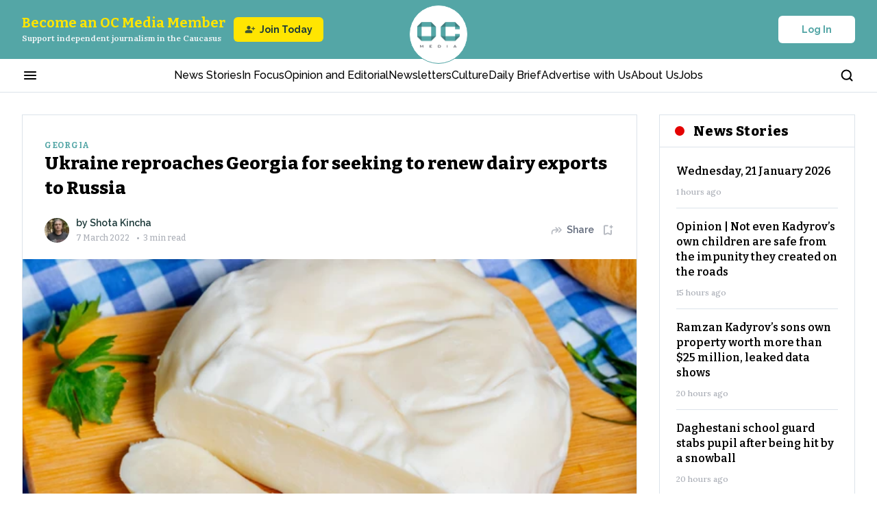

--- FILE ---
content_type: text/html; charset=utf-8
request_url: https://oc-media.org/ukraine-reproaches-georgia-for-seeking-to-renew-dairy-exports-to-russia/
body_size: 72032
content:
<!DOCTYPE html><html lang="en" class="__variable_bbfc8c __variable_22ac5b __variable_a0ef65 __variable_b9c7ce __className_a0ef65 __variable_e245d5"><head><meta charSet="utf-8"/><meta name="viewport" content="width=device-width, initial-scale=1"/><link rel="preload" href="/_next/static/media/76fe1bda706a9e32-s.p.woff2" as="font" crossorigin="" type="font/woff2"/><link rel="preload" href="/_next/static/media/851c14db057e20c2-s.p.woff2" as="font" crossorigin="" type="font/woff2"/><link rel="preload" href="/_next/static/media/e4af272ccee01ff0-s.p.woff2" as="font" crossorigin="" type="font/woff2"/><link rel="preload" href="/_next/static/media/e807dee2426166ad-s.p.woff2" as="font" crossorigin="" type="font/woff2"/><link rel="preload" as="image" imageSrcSet="https://oc-media.org/oc-media-logo.png?w=64&amp;q=75 1x, https://oc-media.org/oc-media-logo.png?w=128&amp;q=75 2x" fetchPriority="high"/><link rel="preload" as="image" imageSrcSet="/_next/image/?url=https%3A%2F%2Foc-media.org%2Fcontent%2Fimages%2Fwordpress%2F2022%2F03%2Fdairy-products-7-3-22.jpg&amp;w=384&amp;q=90 384w, /_next/image/?url=https%3A%2F%2Foc-media.org%2Fcontent%2Fimages%2Fwordpress%2F2022%2F03%2Fdairy-products-7-3-22.jpg&amp;w=640&amp;q=90 640w, /_next/image/?url=https%3A%2F%2Foc-media.org%2Fcontent%2Fimages%2Fwordpress%2F2022%2F03%2Fdairy-products-7-3-22.jpg&amp;w=750&amp;q=90 750w, /_next/image/?url=https%3A%2F%2Foc-media.org%2Fcontent%2Fimages%2Fwordpress%2F2022%2F03%2Fdairy-products-7-3-22.jpg&amp;w=828&amp;q=90 828w, /_next/image/?url=https%3A%2F%2Foc-media.org%2Fcontent%2Fimages%2Fwordpress%2F2022%2F03%2Fdairy-products-7-3-22.jpg&amp;w=1080&amp;q=90 1080w, /_next/image/?url=https%3A%2F%2Foc-media.org%2Fcontent%2Fimages%2Fwordpress%2F2022%2F03%2Fdairy-products-7-3-22.jpg&amp;w=1200&amp;q=90 1200w, /_next/image/?url=https%3A%2F%2Foc-media.org%2Fcontent%2Fimages%2Fwordpress%2F2022%2F03%2Fdairy-products-7-3-22.jpg&amp;w=1920&amp;q=90 1920w, /_next/image/?url=https%3A%2F%2Foc-media.org%2Fcontent%2Fimages%2Fwordpress%2F2022%2F03%2Fdairy-products-7-3-22.jpg&amp;w=2048&amp;q=90 2048w, /_next/image/?url=https%3A%2F%2Foc-media.org%2Fcontent%2Fimages%2Fwordpress%2F2022%2F03%2Fdairy-products-7-3-22.jpg&amp;w=3840&amp;q=90 3840w" imageSizes="50vw" fetchPriority="high"/><link rel="preload" as="image" imageSrcSet="https://assets.bucket.fourthestate.app/oc-media-prod/content/images/2025/11/Kalata-Web.gif?w=750&amp;q=75 1x, https://assets.bucket.fourthestate.app/oc-media-prod/content/images/2025/11/Kalata-Web.gif?w=1920&amp;q=75 2x" fetchPriority="high"/><link rel="preload" as="image" imageSrcSet="https://assets.bucket.fourthestate.app/oc-media-prod/content/images/2025/11/-------------------------300-x-250-px--2.gif?w=750&amp;q=75 1x, https://assets.bucket.fourthestate.app/oc-media-prod/content/images/2025/11/-------------------------300-x-250-px--2.gif?w=1920&amp;q=75 2x" fetchPriority="high"/><link rel="stylesheet" href="/_next/static/css/f337ffb658af0452.css" data-precedence="next"/><link rel="stylesheet" href="/_next/static/css/78ca097d88ac82fd.css" data-precedence="next"/><link rel="stylesheet" href="/_next/static/css/47c3dba819adbc4b.css" data-precedence="next"/><link rel="stylesheet" href="/_next/static/css/45f54efbaa314b35.css" data-precedence="next"/><link rel="stylesheet" href="/_next/static/css/871ca9a809d4a756.css" data-precedence="next"/><link rel="stylesheet" href="/_next/static/css/fd4cb5d34a5ba8c4.css" data-precedence="next"/><link rel="stylesheet" href="/_next/static/css/128ed38a25f05135.css" data-precedence="next"/><link rel="stylesheet" href="/_next/static/css/33da6f527380d911.css" data-precedence="next"/><link rel="stylesheet" href="/_next/static/css/e49326c7dd3465bd.css" data-precedence="next"/><link rel="stylesheet" href="/_next/static/css/8cfe4147a0694740.css" data-precedence="next"/><link rel="stylesheet" href="/_next/static/css/89f8d9484c229716.css" data-precedence="next"/><link rel="stylesheet" href="/_next/static/css/b6583159e631d110.css" data-precedence="next"/><link rel="stylesheet" href="/_next/static/css/40cfbba3378e606b.css" data-precedence="next"/><link rel="stylesheet" href="/_next/static/css/3a96711953c2ab04.css" data-precedence="next"/><link rel="preload" as="script" fetchPriority="low" href="/_next/static/chunks/webpack-b3f1fd49d87ffa18.js"/><script src="/_next/static/chunks/fd9d1056-f86510f4ef6ed03a.js" async=""></script><script src="/_next/static/chunks/7023-3a9e68d2d1febe0d.js" async=""></script><script src="/_next/static/chunks/main-app-051d837f4a0d4f12.js" async=""></script><script src="/_next/static/chunks/app/global-error-f5ed6783bf322bfe.js" async=""></script><script src="/_next/static/chunks/231-63a153beeef474f3.js" async=""></script><script src="/_next/static/chunks/8173-8420e589cda492e3.js" async=""></script><script src="/_next/static/chunks/9017-a3eac1f2e46697f8.js" async=""></script><script src="/_next/static/chunks/1116-ab2055012f25d116.js" async=""></script><script src="/_next/static/chunks/4085-070938eabfe98114.js" async=""></script><script src="/_next/static/chunks/9881-ea63d23e197fb0fb.js" async=""></script><script src="/_next/static/chunks/3463-a037bb233da2dc45.js" async=""></script><script src="/_next/static/chunks/2520-5f5a8907d648f70a.js" async=""></script><script src="/_next/static/chunks/2279-d335e62ef310cb50.js" async=""></script><script src="/_next/static/chunks/8219-bd485303a5a12da1.js" async=""></script><script src="/_next/static/chunks/2102-34b19f789785bcc1.js" async=""></script><script src="/_next/static/chunks/2269-a40a8a67415603d6.js" async=""></script><script src="/_next/static/chunks/4274-59297acf472b21f8.js" async=""></script><script src="/_next/static/chunks/7150-879d95f3fc9e735f.js" async=""></script><script src="/_next/static/chunks/4748-c27e9f0a6edf156c.js" async=""></script><script src="/_next/static/chunks/app/(post)/%5Bslug%5D/page-f7ca6ca1bf6eeaa4.js" async=""></script><script src="/_next/static/chunks/2322-471c3278d0a02160.js" async=""></script><script src="/_next/static/chunks/9613-d33344a6651f4185.js" async=""></script><script src="/_next/static/chunks/757-447df011f3cf5b07.js" async=""></script><script src="/_next/static/chunks/app/layout-0a1c32de4f43b66c.js" async=""></script><script src="/_next/static/chunks/app/error-1a4febfe02970f81.js" async=""></script><link rel="preload" href="https://app.varify.io/varify.js" as="script"/><link rel="preload" href="https://pagead2.googlesyndication.com/pagead/js/adsbygoogle.js?client=ca-pub-6256015800863825" as="script"/><title>Ukraine reproaches Georgia for seeking to renew dairy exports to Russia</title><meta name="description" content="A diplomatic rift between Georgia and Ukraine has widened further after Ukrainian authorities criticised Georgia for mulling the renewal of dairy exports to Russia.


On 5 March, the Russian Federal Service for Veterinary and Phytosanitary Supervision, Rosselkhoznadzor, said lifted a ban on 15 Georgian companies from exporting their products to Russia. 


The move comes amidst unprecedented international sanctions against Russia over their invasion of Ukraine.


On Sunday, the Foreign Ministry o"/><meta name="referrer" content="no-referrer-when-downgrade"/><meta name="robots" content="max-image-preview:large"/><meta name="google-adsense-account" content="ca-pub-6256015800863825"/><meta name="twitter:url" content="https://oc-media.org/ukraine-reproaches-georgia-for-seeking-to-renew-dairy-exports-to-russia/"/><meta name="twitter:label1" content="Written by"/><meta name="twitter:data1" content="Shota Kincha"/><meta name="twitter:label2" content="Filed under"/><meta name="twitter:data2" content="Georgia, Russia, Russian Invasion of Ukraine, Ukraine"/><link rel="canonical" href="https://oc-media.org/ukraine-reproaches-georgia-for-seeking-to-renew-dairy-exports-to-russia/"/><link rel="alternate" type="application/rss+xml" title="RSS Feed" href="https://oc-media.org/feed/"/><meta name="google-site-verification" content="Z7iE-WtG18H7fGhFNUvSz4QZ8ndf1xW-oeIgj0wdrJc"/><meta name="yandex-verification" content="8bc08513ef89ab76"/><meta property="og:title" content="Ukraine reproaches Georgia for seeking to renew dairy exports to Russia"/><meta property="og:description" content="A diplomatic rift between Georgia and Ukraine has widened further after Ukrainian authorities criticised Georgia for mulling the renewal of dairy exports to Russia.


On 5 March, the Russian Federal Service for Veterinary and Phytosanitary Supervision, Rosselkhoznadzor, said lifted a ban on 15 Georgian companies from exporting their products to Russia. 


The move comes amidst unprecedented international sanctions against Russia over their invasion of Ukraine.


On Sunday, the Foreign Ministry o"/><meta property="og:url" content="https://oc-media.org/ukraine-reproaches-georgia-for-seeking-to-renew-dairy-exports-to-russia/"/><meta property="og:site_name" content="OC Media"/><meta property="og:image" content="https://oc-media.org/content/images/wordpress/2022/03/dairy-products-7-3-22.jpg"/><meta property="og:image:width" content="1240"/><meta property="og:image:height" content="698"/><meta property="og:type" content="article"/><meta property="article:published_time" content="2022-03-07T16:36:31.000Z"/><meta property="article:modified_time" content="2022-03-07T16:36:31.000Z"/><meta property="article:tag" content="Georgia"/><meta property="article:tag" content="Russia"/><meta property="article:tag" content="Russian Invasion of Ukraine"/><meta property="article:tag" content="Ukraine"/><meta name="twitter:card" content="summary_large_image"/><meta name="twitter:site" content="@ghost"/><meta name="twitter:title" content="Ukraine reproaches Georgia for seeking to renew dairy exports to Russia"/><meta name="twitter:description" content="A diplomatic rift between Georgia and Ukraine has widened further after Ukrainian authorities criticised Georgia for mulling the renewal of dairy exports to Russia.


On 5 March, the Russian Federal Service for Veterinary and Phytosanitary Supervision, Rosselkhoznadzor, said lifted a ban on 15 Georgian companies from exporting their products to Russia. 


The move comes amidst unprecedented international sanctions against Russia over their invasion of Ukraine.


On Sunday, the Foreign Ministry o"/><meta name="twitter:image" content="https://oc-media.org/content/images/wordpress/2022/03/dairy-products-7-3-22.jpg"/><meta name="twitter:image:width" content="1240"/><meta name="twitter:image:height" content="698"/><link rel="icon" href="https://oc-media.org/content/images/2024/12/oc-media-logo-1.png"/><meta name="next-size-adjust"/><script src="/_next/static/chunks/polyfills-78c92fac7aa8fdd8.js" noModule=""></script></head><body><script>(self.__next_s=self.__next_s||[]).push([0,{"children":"\n          window.varify = window.varify || {};\n          window.varify.iid = 4732;\n        ","id":"varify-init"}])</script><!--$!--><template data-dgst="BAILOUT_TO_CLIENT_SIDE_RENDERING"></template><!--/$--><header class="Header_h__Q2IPo"><div class="Header_hTopHeaderWrapper__m4mwi"><div class="container"><div class="HeaderTop_content___38_X"><div class="HeaderTop_supportWrapper__rhjB4"><button class="HeaderTop_menuBtn__HZt_q" aria-label="Burger menu button"><svg xmlns="http://www.w3.org/2000/svg" width="24" height="24" viewBox="0 0 24 24" fill="none"><mask id="mask0_9339_2612" maskUnits="userSpaceOnUse" x="0" y="0" width="24" height="24"><rect width="24" height="24" fill="#D9D9D9"></rect></mask><g mask="url(#mask0_9339_2612)"><path d="M4 18C3.71667 18 3.47917 17.9042 3.2875 17.7125C3.09583 17.5208 3 17.2833 3 17C3 16.7167 3.09583 16.4792 3.2875 16.2875C3.47917 16.0958 3.71667 16 4 16H20C20.2833 16 20.5208 16.0958 20.7125 16.2875C20.9042 16.4792 21 16.7167 21 17C21 17.2833 20.9042 17.5208 20.7125 17.7125C20.5208 17.9042 20.2833 18 20 18H4ZM4 13C3.71667 13 3.47917 12.9042 3.2875 12.7125C3.09583 12.5208 3 12.2833 3 12C3 11.7167 3.09583 11.4792 3.2875 11.2875C3.47917 11.0958 3.71667 11 4 11H20C20.2833 11 20.5208 11.0958 20.7125 11.2875C20.9042 11.4792 21 11.7167 21 12C21 12.2833 20.9042 12.5208 20.7125 12.7125C20.5208 12.9042 20.2833 13 20 13H4ZM4 8C3.71667 8 3.47917 7.90417 3.2875 7.7125C3.09583 7.52083 3 7.28333 3 7C3 6.71667 3.09583 6.47917 3.2875 6.2875C3.47917 6.09583 3.71667 6 4 6H20C20.2833 6 20.5208 6.09583 20.7125 6.2875C20.9042 6.47917 21 6.71667 21 7C21 7.28333 20.9042 7.52083 20.7125 7.7125C20.5208 7.90417 20.2833 8 20 8H4Z" fill="currentColor"></path></g></svg></button><button class="HeaderTop_searchBtn__Urvdd" aria-label="Search button"><svg xmlns="http://www.w3.org/2000/svg" width="21" height="20" viewBox="0 0 21 20" fill="none"><path d="M9.26664 15.8333C12.9485 15.8333 15.9333 12.8486 15.9333 9.16667C15.9333 5.48477 12.9485 2.5 9.26664 2.5C5.58474 2.5 2.59998 5.48477 2.59998 9.16667C2.59998 12.8486 5.58474 15.8333 9.26664 15.8333Z" stroke="currentColor" stroke-width="2" stroke-linecap="round" stroke-linejoin="round"></path><path d="M17.6 17.5L13.975 13.875" stroke="currentColor" stroke-width="2" stroke-linecap="round" stroke-linejoin="round"></path></svg></button></div><a class="HeaderTop_logoWrapper__9Salj" href="/"><img alt="Media logo" fetchPriority="high" loading="eager" width="62" height="39" decoding="async" data-nimg="1" style="color:transparent" srcSet="https://oc-media.org/oc-media-logo.png?w=64&amp;q=75 1x, https://oc-media.org/oc-media-logo.png?w=128&amp;q=75 2x" src="https://oc-media.org/oc-media-logo.png?w=128&amp;q=75"/></a><div class="HeaderTop_authWrapper__58uiE"><button type="button" class="Button_button__FKwxt Button_whiteType__4v0ru Button_defaultSize__PTnWn " style="width:auto"><span>Log In</span></button></div></div></div></div><div class="Header_hNavigationWrapper__cJlBz"><div class="container"><div class="HeaderNavigation_hNavigation__xL1oR"><div class="HeaderNavigation_hNavigationContainer__mrZ6H"><button class="HeaderNavigation_hMenuBtn___sGmZ" aria-label="Burger menu button"><svg xmlns="http://www.w3.org/2000/svg" width="24" height="24" viewBox="0 0 24 24" fill="none"><mask id="mask0_9339_2612" maskUnits="userSpaceOnUse" x="0" y="0" width="24" height="24"><rect width="24" height="24" fill="#D9D9D9"></rect></mask><g mask="url(#mask0_9339_2612)"><path d="M4 18C3.71667 18 3.47917 17.9042 3.2875 17.7125C3.09583 17.5208 3 17.2833 3 17C3 16.7167 3.09583 16.4792 3.2875 16.2875C3.47917 16.0958 3.71667 16 4 16H20C20.2833 16 20.5208 16.0958 20.7125 16.2875C20.9042 16.4792 21 16.7167 21 17C21 17.2833 20.9042 17.5208 20.7125 17.7125C20.5208 17.9042 20.2833 18 20 18H4ZM4 13C3.71667 13 3.47917 12.9042 3.2875 12.7125C3.09583 12.5208 3 12.2833 3 12C3 11.7167 3.09583 11.4792 3.2875 11.2875C3.47917 11.0958 3.71667 11 4 11H20C20.2833 11 20.5208 11.0958 20.7125 11.2875C20.9042 11.4792 21 11.7167 21 12C21 12.2833 20.9042 12.5208 20.7125 12.7125C20.5208 12.9042 20.2833 13 20 13H4ZM4 8C3.71667 8 3.47917 7.90417 3.2875 7.7125C3.09583 7.52083 3 7.28333 3 7C3 6.71667 3.09583 6.47917 3.2875 6.2875C3.47917 6.09583 3.71667 6 4 6H20C20.2833 6 20.5208 6.09583 20.7125 6.2875C20.9042 6.47917 21 6.71667 21 7C21 7.28333 20.9042 7.52083 20.7125 7.7125C20.5208 7.90417 20.2833 8 20 8H4Z" fill="currentColor"></path></g></svg></button><nav class="HeaderNavigation_hNavigationListWrapper__i2Hb7"><ul class="HeaderNavigation_hNavigationList__rysIK"><li class="HeaderNavigation_hNavigationItem__A9xQf"><a rel="dofollow" href="/news/">News Stories</a></li><li class="HeaderNavigation_hNavigationItem__A9xQf"><a rel="dofollow" href="/tag/in-focus/">In Focus</a></li><li class="HeaderNavigation_hNavigationItem__A9xQf"><a rel="dofollow" href="/tag/opinion-and-editorial/">Opinion and Editorial</a></li><li class="HeaderNavigation_hNavigationItem__A9xQf"><a rel="dofollow" href="/newsletters/">Newsletters</a></li><li class="HeaderNavigation_hNavigationItem__A9xQf"><a rel="dofollow" href="/tag/culture/">Culture</a></li><li class="HeaderNavigation_hNavigationItem__A9xQf"><a rel="dofollow" href="/daily-brief/">Daily Brief</a></li><li class="HeaderNavigation_hNavigationItem__A9xQf"><a rel="dofollow" href="/pages/advertise-with-us/">Advertise with Us</a></li><li class="HeaderNavigation_hNavigationItem__A9xQf"><a rel="dofollow" href="/about-us/">About Us</a></li><li class="HeaderNavigation_hNavigationItem__A9xQf"><a rel="dofollow" href="/work-for-us/">Jobs</a></li></ul></nav><button class="HeaderNavigation_hSearchBtn__C5jM3" aria-label="Search button"><svg xmlns="http://www.w3.org/2000/svg" width="21" height="20" viewBox="0 0 21 20" fill="none"><path d="M9.26664 15.8333C12.9485 15.8333 15.9333 12.8486 15.9333 9.16667C15.9333 5.48477 12.9485 2.5 9.26664 2.5C5.58474 2.5 2.59998 5.48477 2.59998 9.16667C2.59998 12.8486 5.58474 15.8333 9.26664 15.8333Z" stroke="currentColor" stroke-width="2" stroke-linecap="round" stroke-linejoin="round"></path><path d="M17.6 17.5L13.975 13.875" stroke="currentColor" stroke-width="2" stroke-linecap="round" stroke-linejoin="round"></path></svg></button></div></div></div></div></header><!--$!--><template data-dgst="BAILOUT_TO_CLIENT_SIDE_RENDERING"></template><!--/$--><!--$!--><template data-dgst="BAILOUT_TO_CLIENT_SIDE_RENDERING"></template><!--/$--><!--$!--><template data-dgst="BAILOUT_TO_CLIENT_SIDE_RENDERING"></template><!--/$--><main><script type="application/ld+json">{"@context":"https://schema.org","@type":"NewsArticle","isAccessibleForFree":"True","publisher":{"@context":"https://schema.org","@type":"NewsMediaOrganization","@id":"https://oc-media.org/#publisher","name":"OC Media","url":"https://oc-media.org/","logo":{"@type":"ImageObject","url":"https://oc-media.org/oc-media-square-logo.png"}},"author":{"@context":"https://schema.org","@type":"Person","@id":"https://oc-media.org/author/shota-kincha/#person","name":"Shota Kincha","jobTitle":"","description":"After fleeing a not-so-promising academic career and a disastrous attempt at being a bisexual activist, Shota is now a grumpy staff writer covering Georgia-related topics at OC Media. He focuses on nationalism, far-right movements, gender, and queer issues, with an eye on Eastern and Central Europe.","url":"https://oc-media.org/author/shota-kincha/","sameAs":["https://www.linkedin.com/in/kincha/"],"image":{"@type":"ImageObject","url":"https://oc-media.org/content/images/2024/12/Shota-Kincha-2.jpg","width":1240,"height":698}},"headline":"Ukraine reproaches Georgia for seeking to renew dairy exports to Russia","description":"A diplomatic rift between Georgia and Ukraine has widened further after Ukrainian authorities criticised Georgia for mulling the renewal of dairy exports to Russia.\n\n\nOn 5 March, the Russian Federal Service for Veterinary and Phytosanitary Supervision, Rosselkhoznadzor, said lifted a ban on 15 Georgian companies from exporting their products to Russia. \n\n\nThe move comes amidst unprecedented international sanctions against Russia over their invasion of Ukraine.\n\n\nOn Sunday, the Foreign Ministry o","url":"https://oc-media.org/ukraine-reproaches-georgia-for-seeking-to-renew-dairy-exports-to-russia/","datePublished":"2022-03-07T16:36:31.000Z","dateModified":"2022-03-07T16:36:31.000Z","keywords":"Georgia, Russia, Russian Invasion of Ukraine, Ukraine","mainEntityOfPage":"https://oc-media.org/ukraine-reproaches-georgia-for-seeking-to-renew-dairy-exports-to-russia/","image":{"@type":"ImageObject","url":"https://oc-media.org/content/images/wordpress/2022/03/dairy-products-7-3-22.jpg","width":1240,"height":698},"articleSection":"Georgia","articleBody":"A diplomatic rift between Georgia and Ukraine has widened further after Ukrainian authorities criticised Georgia for mulling the renewal of dairy exports to Russia.\n\n\nOn 5 March, the Russian Federal Service for Veterinary and Phytosanitary Supervision, Rosselkhoznadzor, said lifted a ban on 15 Georgian companies from exporting their products to Russia. \n\n\nThe move comes amidst unprecedented international sanctions against Russia over their invasion of Ukraine.\n\n\nOn Sunday, the Foreign Ministry o"}</script><div class="PostDetails_wrapper__ZMXrP"><div class="container"><div class="PostDetails_postLayout__Fom_b"><div class="PostDetails_contentWrapper__6dJON"><div id="reading-progress-start"></div><article class="PostDetails_content__FPLsx"><div class="PostDetails_socialIconsWrapper__wcMSa"><div class="OurSocialsLinksSection_ourSocialsWrapper__GFG9r"><div class="OurSocials_list__BwhN_ OurSocials_vertical__M4em_"><a href="https://www.facebook.com/ocmediaorg" class="OurSocials_item__ma38o" aria-label="Facebook link"><svg xmlns="http://www.w3.org/2000/svg" width="18" height="18" viewBox="0 0 18 18" fill="none"><path d="M10.5 10.125H12.375L13.125 7.125H10.5V5.625C10.5 4.85297 10.5 4.125 12 4.125H13.125V1.60508C12.8807 1.57264 11.9573 1.5 10.9822 1.5C8.9463 1.5 7.5 2.74264 7.5 5.02478V7.125H5.25V10.125H7.5V16.5H10.5V10.125Z" fill="currentColor"></path></svg></a><a href="https://x.com/OCMediaorg" class="OurSocials_item__ma38o" aria-label="X link"><svg xmlns="http://www.w3.org/2000/svg" width="18" height="18" viewBox="0 0 18 18" fill="none"><path d="M13.6536 1.6875H16.1346L10.7144 7.8825L17.0909 16.3125H12.0981L8.1876 11.1997L3.71313 16.3125H1.23063L7.02813 9.68625L0.911133 1.6875H6.03063L9.56535 6.36075L13.6536 1.6875ZM12.7829 14.8275H14.1576L5.28363 3.0945H3.80838L12.7829 14.8275Z" fill="currentColor"></path></svg></a><a href="https://www.instagram.com/ocmedia_caucasus/" class="OurSocials_item__ma38o" aria-label="Instagram link"><svg xmlns="http://www.w3.org/2000/svg" width="18" height="18" viewBox="0 0 18 18" fill="none"><path fill-rule="evenodd" clip-rule="evenodd" d="M1 5.44444C1 4.2657 1.46825 3.13524 2.30175 2.30175C3.13524 1.46825 4.2657 1 5.44444 1H12.5556C13.7343 1 14.8648 1.46825 15.6983 2.30175C16.5317 3.13524 17 4.2657 17 5.44444V12.5556C17 13.7343 16.5317 14.8648 15.6983 15.6983C14.8648 16.5317 13.7343 17 12.5556 17H5.44444C4.2657 17 3.13524 16.5317 2.30175 15.6983C1.46825 14.8648 1 13.7343 1 12.5556V5.44444ZM5.44444 2.77778C4.7372 2.77778 4.05892 3.05873 3.55883 3.55883C3.05873 4.05892 2.77778 4.7372 2.77778 5.44444V12.5556C2.77778 13.2628 3.05873 13.9411 3.55883 14.4412C4.05892 14.9413 4.7372 15.2222 5.44444 15.2222H12.5556C13.2628 15.2222 13.9411 14.9413 14.4412 14.4412C14.9413 13.9411 15.2222 13.2628 15.2222 12.5556V5.44444C15.2222 4.7372 14.9413 4.05892 14.4412 3.55883C13.9411 3.05873 13.2628 2.77778 12.5556 2.77778H5.44444ZM12.1973 4.74578C12.1973 4.51003 12.291 4.28394 12.4577 4.11724C12.6244 3.95054 12.8505 3.85689 13.0862 3.85689H13.0951C13.3309 3.85689 13.557 3.95054 13.7236 4.11724C13.8903 4.28394 13.984 4.51003 13.984 4.74578C13.984 4.98153 13.8903 5.20762 13.7236 5.37432C13.557 5.54102 13.3309 5.63467 13.0951 5.63467H13.0862C12.8505 5.63467 12.6244 5.54102 12.4577 5.37432C12.291 5.20762 12.1973 4.98153 12.1973 4.74578ZM9 6.33333C8.29276 6.33333 7.61448 6.61428 7.11438 7.11438C6.61428 7.61448 6.33333 8.29276 6.33333 9C6.33333 9.70724 6.61428 10.3855 7.11438 10.8856C7.61448 11.3857 8.29276 11.6667 9 11.6667C9.70724 11.6667 10.3855 11.3857 10.8856 10.8856C11.3857 10.3855 11.6667 9.70724 11.6667 9C11.6667 8.29276 11.3857 7.61448 10.8856 7.11438C10.3855 6.61428 9.70724 6.33333 9 6.33333ZM4.55556 9C4.55556 7.82126 5.02381 6.6908 5.8573 5.8573C6.6908 5.02381 7.82126 4.55556 9 4.55556C10.1787 4.55556 11.3092 5.02381 12.1427 5.8573C12.9762 6.6908 13.4444 7.82126 13.4444 9C13.4444 10.1787 12.9762 11.3092 12.1427 12.1427C11.3092 12.9762 10.1787 13.4444 9 13.4444C7.82126 13.4444 6.6908 12.9762 5.8573 12.1427C5.02381 11.3092 4.55556 10.1787 4.55556 9Z" fill="currentColor"></path></svg></a><a href="https://www.linkedin.com/company/open-caucasus-media/" class="OurSocials_item__ma38o" aria-label="Linkedin link"><svg xmlns="http://www.w3.org/2000/svg" width="18" height="18" viewBox="0 0 18 18" fill="none"><path d="M5.20512 3.74995C5.20484 4.36068 4.83432 4.91026 4.26826 5.13955C3.70221 5.36884 3.05366 5.23204 2.62843 4.79366C2.2032 4.35528 2.08622 3.70286 2.33263 3.14405C2.57905 2.58524 3.13966 2.23162 3.75012 2.24995C4.56092 2.27428 5.20548 2.93878 5.20512 3.74995ZM5.25012 6.35995H2.25012V15.7499H5.25012V6.35995ZM9.99013 6.35995H7.00512V15.7499H9.96013V10.8224C9.96013 8.07742 13.5376 7.82242 13.5376 10.8224V15.7499H16.5001V9.80242C16.5001 5.17495 11.2051 5.34745 9.96013 7.61992L9.99013 6.35995Z" fill="currentColor"></path></svg></a><a href="https://t.me/ocmediaorg" class="OurSocials_item__ma38o" aria-label="Telegram link"><svg xmlns="http://www.w3.org/2000/svg" width="18" height="18" viewBox="0 0 18 18" fill="none"><g clip-path="url(#clip0_9555_783)"><path fill-rule="evenodd" clip-rule="evenodd" d="M14.833 3.32247C15.0183 3.24447 15.2212 3.21756 15.4204 3.24456C15.6197 3.27156 15.8081 3.35148 15.966 3.47599C16.1239 3.6005 16.2455 3.76506 16.3183 3.95254C16.391 4.14001 16.4121 4.34355 16.3795 4.54197L14.6785 14.8597C14.5135 15.855 13.4215 16.4257 12.5087 15.93C11.7452 15.5152 10.6112 14.8762 9.59123 14.2095C9.08123 13.8757 7.51898 12.807 7.71098 12.0465C7.87598 11.3962 10.501 8.95272 12.001 7.49997C12.5897 6.92922 12.3212 6.59997 11.626 7.12497C9.89948 8.42847 7.12748 10.4107 6.21098 10.9687C5.40248 11.4607 4.98098 11.5447 4.47698 11.4607C3.55748 11.3077 2.70473 11.0707 2.00873 10.782C1.06823 10.392 1.11398 9.09897 2.00798 8.72247L14.833 3.32247Z" fill="currentColor"></path></g><defs><clipPath id="clip0_9555_783"><rect width="18" height="18" fill="white"></rect></clipPath></defs></svg></a><a href="https://oc-media.org/feed" class="OurSocials_item__ma38o" aria-label="Rss Feed link"><svg xmlns="http://www.w3.org/2000/svg" width="18" height="18" viewBox="0 0 18 18" fill="none"><path fill-rule="evenodd" clip-rule="evenodd" d="M1.84235 2.15707C1.84235 1.8502 1.96434 1.55589 2.18148 1.3389C2.39862 1.12191 2.69313 1 3.00022 1C6.71319 1 10.2741 2.47396 12.8996 5.09762C15.525 7.72129 17 11.2797 17 14.9902C17 15.297 16.878 15.5913 16.6609 15.8083C16.4437 16.0253 16.1492 16.1472 15.8421 16.1472C15.535 16.1472 15.2405 16.0253 15.0234 15.8083C14.8063 15.5913 14.6843 15.297 14.6843 14.9902C14.684 11.8938 13.453 8.9243 11.2622 6.73472C9.07129 4.54514 6.09988 3.31476 3.00138 3.31415C2.69429 3.31415 2.39978 3.19224 2.18264 2.97525C1.9655 2.75825 1.84351 2.46395 1.84351 2.15707H1.84235ZM3.28389 12.4353C2.67817 12.4353 2.09725 12.6758 1.66894 13.1038C1.24062 13.5318 1 14.1124 1 14.7177C1 15.323 1.24062 15.9035 1.66894 16.3315C2.09725 16.7595 2.67817 17 3.28389 17C3.88962 17 4.47054 16.7595 4.89885 16.3315C5.32717 15.9035 5.56779 15.323 5.56779 14.7177C5.56779 14.1124 5.32717 13.5318 4.89885 13.1038C4.47054 12.6758 3.88962 12.4353 3.28389 12.4353ZM3.00022 6.44981C2.69313 6.44981 2.39862 6.57172 2.18148 6.78871C1.96434 7.0057 1.84235 7.30001 1.84235 7.60688C1.84235 7.91376 1.96434 8.20806 2.18148 8.42506C2.39862 8.64205 2.69313 8.76396 3.00022 8.76396C3.81836 8.76396 4.62849 8.92501 5.38435 9.23792C6.1402 9.55083 6.82697 10.0095 7.40543 10.5876C7.98389 11.1658 8.44272 11.8522 8.7557 12.6076C9.06869 13.363 9.2297 14.1726 9.22955 14.9902C9.22955 15.297 9.35154 15.5913 9.56868 15.8083C9.78582 16.0253 10.0803 16.1472 10.3874 16.1472C10.6945 16.1472 10.989 16.0253 11.2062 15.8083C11.4233 15.5913 11.5453 15.297 11.5453 14.9902C11.5453 12.7254 10.645 10.5535 9.04249 8.95204C7.43998 7.35063 5.26651 6.44981 3.00022 6.44981Z" fill="currentColor"></path></svg></a></div></div></div><div class="PostHero_heroContent__LJ5ut"><a class="PrimaryTag_tag__RD8kE PrimaryTag_light-theme__NrVED" href="/tag/georgia/">Georgia</a><h1 class="PostHero_heroTitle__f_MrQ">Ukraine reproaches Georgia for seeking to renew dairy exports to Russia</h1><div class="PostHero_postAuthorSmallWrapper__v8aEm"><div class="PostAuthors_author__E4zmj PostAuthors_light-theme___lVfT"><div class="PostAuthors_authorsAvatars__FSjo1"><a class="PostAuthors_authorAvatar__iU8GQ" href="https://oc-media.org/author/shota-kincha/"><div class="UserAvatar_userAvatar__aWfc5 undefined" style="width:36px;height:36px"><img aria-hidden="true" alt="Avatar" loading="lazy" width="36" height="36" decoding="async" data-nimg="1" style="color:transparent" srcSet="/_next/image/?url=https%3A%2F%2Foc-media.org%2Fcontent%2Fimages%2F2024%2F12%2FShota-Kincha-2.jpg&amp;w=48&amp;q=90 1x, /_next/image/?url=https%3A%2F%2Foc-media.org%2Fcontent%2Fimages%2F2024%2F12%2FShota-Kincha-2.jpg&amp;w=96&amp;q=90 2x" src="/_next/image/?url=https%3A%2F%2Foc-media.org%2Fcontent%2Fimages%2F2024%2F12%2FShota-Kincha-2.jpg&amp;w=96&amp;q=90"/></div></a></div><div class="PostAuthors_authorInfo__QENHS"><div class="PostAuthors_authorName__eh3vF">by<!-- --> <a class="PostAuthors_authorSectionName__EMO7U" href="/author/shota-kincha/">Shota Kincha</a></div><time class="PostAuthors_dateWrapper__wQssN" dateTime="2022-03-07T16:36:31.000+00:00"><span class="PostAuthors_date__Pv6PK"></span><span>• </span>3<!-- --> min read</time></div></div><div class="PostHero_postActionsWrapper__dG1xY"><div class="SharedButton_wrapButton__ZPbQj PostHero_shareBtn__Ez_fG"><button class="SharedButton_toggleBtn__e1Qwt SharedButton_light-theme__yOR9s" aria-label="Share button"><svg xmlns="http://www.w3.org/2000/svg" width="20" height="20" viewBox="0 0 20 20" fill="none"><mask id="mask0_394_1254" maskUnits="userSpaceOnUse" x="0" y="0" width="20" height="20"><rect width="20" height="20" fill="#D9D9D9"></rect></mask><g mask="url(#mask0_394_1254)"><path d="M15.726 9.37504L13.0349 6.66308C12.8588 6.49169 12.7708 6.28837 12.7708 6.0531C12.7708 5.81785 12.8588 5.61055 13.0349 5.43121C13.2109 5.26182 13.4111 5.17712 13.6354 5.17712C13.8597 5.17712 14.0599 5.26514 14.236 5.44117L17.5599 8.76512C17.6423 8.84746 17.7049 8.94068 17.748 9.04479C17.791 9.14889 17.8125 9.25758 17.8125 9.37087C17.8125 9.48417 17.791 9.59286 17.748 9.69696C17.7049 9.80107 17.6437 9.8956 17.5643 9.98056L14.2568 13.2881C14.0841 13.4608 13.8804 13.548 13.6458 13.5496C13.4112 13.5513 13.2076 13.4674 13.0349 13.298C12.8588 13.1187 12.7682 12.9139 12.7629 12.6837C12.7576 12.4536 12.8413 12.2547 13.014 12.087L15.726 9.37504ZM10.5426 10.2396H6.94566C6.2811 10.2396 5.71739 10.4711 5.25453 10.9339C4.79167 11.3968 4.56024 11.9605 4.56024 12.625V14.9298C4.56024 15.1722 4.47716 15.3769 4.31099 15.5439C4.14484 15.7109 3.94119 15.7944 3.70003 15.7944C3.45888 15.7944 3.25376 15.7109 3.08468 15.5439C2.9156 15.3769 2.83105 15.1722 2.83105 14.9298V12.625C2.83105 11.4885 3.23268 10.5186 4.03593 9.71533C4.83918 8.91208 5.80909 8.51046 6.94566 8.51046H10.5426L8.71103 6.6581C8.53833 6.49003 8.45197 6.28837 8.45197 6.0531C8.45197 5.81785 8.53833 5.61055 8.71103 5.43121C8.88374 5.26182 9.0831 5.17712 9.3091 5.17712C9.5351 5.17712 9.73611 5.26514 9.91214 5.44117L13.2361 8.76512C13.3184 8.84746 13.3811 8.94068 13.4241 9.04479C13.4672 9.14889 13.4887 9.25758 13.4887 9.37087C13.4887 9.48417 13.4672 9.59286 13.4241 9.69696C13.3811 9.80107 13.3199 9.8956 13.2405 9.98056L9.93297 13.3089C9.76026 13.4816 9.5566 13.5688 9.32199 13.5705C9.0874 13.5721 8.88374 13.4883 8.71103 13.3189C8.53833 13.1395 8.44933 12.9322 8.44406 12.697C8.43878 12.4618 8.52248 12.2584 8.69518 12.087L10.5426 10.2396Z" fill="#ABAFB7"></path></g></svg>Share</button></div><button class="BookmarkBtn_btn__45a_Y BookmarkBtn_light-theme__U0bhW" aria-label="Add to Bookmarks button"><svg xmlns="http://www.w3.org/2000/svg" width="20" height="20" viewBox="0 0 20 20" fill="none"><mask id="mask0_4726_372" maskUnits="userSpaceOnUse" x="0" y="0" width="20" height="20"><rect width="20" height="20" fill="#D9D9D9"></rect></mask><g mask="url(#mask0_4726_372)"><path d="M10 15.1844L6.64452 16.6196C6.01258 16.8856 5.41339 16.8329 4.84696 16.4614C4.28053 16.0899 3.99731 15.5643 3.99731 14.8845V4.22648C3.99731 3.70172 4.1821 3.25455 4.55167 2.88498C4.92124 2.51541 5.3684 2.33063 5.89317 2.33063H9.86054C10.1265 2.33063 10.351 2.42211 10.534 2.60509C10.717 2.78806 10.8085 3.01255 10.8085 3.27856C10.8085 3.54456 10.717 3.76905 10.534 3.95202C10.351 4.13499 10.1265 4.22648 9.86054 4.22648H5.89317V14.8687L10 13.1069L14.1069 14.8687V10.1046C14.1069 9.83865 14.1984 9.61416 14.3814 9.43119C14.5643 9.24822 14.7888 9.15673 15.0548 9.15673C15.3208 9.15673 15.5453 9.24822 15.7283 9.43119C15.9113 9.61416 16.0028 9.83865 16.0028 10.1046V14.8845C16.0028 15.5643 15.7196 16.0899 15.1531 16.4614C14.5867 16.8329 13.9875 16.8856 13.3556 16.6196L10 15.1844ZM14.1418 5.8234H13.3832C13.1259 5.8234 12.9103 5.73523 12.7362 5.5589C12.5622 5.38256 12.4751 5.16638 12.4751 4.91036C12.4751 4.65431 12.5633 4.43896 12.7396 4.26429C12.916 4.08963 13.1321 4.00229 13.3882 4.00229H14.1418V3.24369C14.1418 2.9864 14.23 2.77073 14.4063 2.59669C14.5826 2.42265 14.7988 2.33563 15.0548 2.33563C15.3109 2.33563 15.5262 2.42265 15.7009 2.59669C15.8756 2.77073 15.9629 2.9864 15.9629 3.24369V4.00229H16.7215C16.9788 4.00229 17.1945 4.08931 17.3685 4.26336C17.5426 4.4374 17.6296 4.65306 17.6296 4.91036C17.6296 5.16638 17.5426 5.38256 17.3685 5.5589C17.1945 5.73523 16.9788 5.8234 16.7215 5.8234H15.9629V6.582C15.9629 6.83928 15.8759 7.05494 15.7018 7.22898C15.5278 7.40304 15.3121 7.49006 15.0548 7.49006C14.7988 7.49006 14.5826 7.4019 14.4063 7.22556C14.23 7.04923 14.1418 6.83305 14.1418 6.57702V5.8234Z" fill="currentColor"></path></g></svg></button></div></div></div><figure><div class="PostHero_heroImgWrapper__7dtI_"><div class="FeatureImg_imgWrapper__hEvpF"><img alt="Photo: soplidan.ge" fetchPriority="high" loading="eager" decoding="async" data-nimg="fill" style="position:absolute;height:100%;width:100%;left:0;top:0;right:0;bottom:0;color:transparent" sizes="50vw" srcSet="/_next/image/?url=https%3A%2F%2Foc-media.org%2Fcontent%2Fimages%2Fwordpress%2F2022%2F03%2Fdairy-products-7-3-22.jpg&amp;w=384&amp;q=90 384w, /_next/image/?url=https%3A%2F%2Foc-media.org%2Fcontent%2Fimages%2Fwordpress%2F2022%2F03%2Fdairy-products-7-3-22.jpg&amp;w=640&amp;q=90 640w, /_next/image/?url=https%3A%2F%2Foc-media.org%2Fcontent%2Fimages%2Fwordpress%2F2022%2F03%2Fdairy-products-7-3-22.jpg&amp;w=750&amp;q=90 750w, /_next/image/?url=https%3A%2F%2Foc-media.org%2Fcontent%2Fimages%2Fwordpress%2F2022%2F03%2Fdairy-products-7-3-22.jpg&amp;w=828&amp;q=90 828w, /_next/image/?url=https%3A%2F%2Foc-media.org%2Fcontent%2Fimages%2Fwordpress%2F2022%2F03%2Fdairy-products-7-3-22.jpg&amp;w=1080&amp;q=90 1080w, /_next/image/?url=https%3A%2F%2Foc-media.org%2Fcontent%2Fimages%2Fwordpress%2F2022%2F03%2Fdairy-products-7-3-22.jpg&amp;w=1200&amp;q=90 1200w, /_next/image/?url=https%3A%2F%2Foc-media.org%2Fcontent%2Fimages%2Fwordpress%2F2022%2F03%2Fdairy-products-7-3-22.jpg&amp;w=1920&amp;q=90 1920w, /_next/image/?url=https%3A%2F%2Foc-media.org%2Fcontent%2Fimages%2Fwordpress%2F2022%2F03%2Fdairy-products-7-3-22.jpg&amp;w=2048&amp;q=90 2048w, /_next/image/?url=https%3A%2F%2Foc-media.org%2Fcontent%2Fimages%2Fwordpress%2F2022%2F03%2Fdairy-products-7-3-22.jpg&amp;w=3840&amp;q=90 3840w" src="/_next/image/?url=https%3A%2F%2Foc-media.org%2Fcontent%2Fimages%2Fwordpress%2F2022%2F03%2Fdairy-products-7-3-22.jpg&amp;w=3840&amp;q=90"/></div></div><figcaption class="PostHero_heroImgCaption__TliV3"><span>▲</span>Photo: soplidan.ge</figcaption></figure><div class="c-content "><div class="Loading_loader__tjyGg"><svg xmlns="http://www.w3.org/2000/svg" width="32" height="32" viewBox="0 0 24 24" style="color:var(--primary-color)"><path fill="currentColor" d="M12,1A11,11,0,1,0,23,12,11,11,0,0,0,12,1Zm0,19a8,8,0,1,1,8-8A8,8,0,0,1,12,20Z" opacity=".25"></path><path fill="currentColor" d="M12,4a8,8,0,0,1,7.89,6.7A1.53,1.53,0,0,0,21.38,12h0a1.5,1.5,0,0,0,1.48-1.75,11,11,0,0,0-21.72,0A1.5,1.5,0,0,0,2.62,12h0a1.53,1.53,0,0,0,1.49-1.3A8,8,0,0,1,12,4Z"><animateTransform attributeName="transform" dur="0.75s" repeatCount="indefinite" type="rotate" values="0 12 12;360 12 12"></animateTransform></path></svg></div><p><b>A diplomatic rift between Georgia and Ukraine has widened further after Ukrainian authorities criticised Georgia for mulling the renewal of dairy exports to Russia.</b></p>
<p><span style="font-weight:400">On 5 March, the Russian Federal Service for Veterinary and Phytosanitary Supervision, Rosselkhoznadzor, said </span><a href="https://fsvps.gov.ru/fsvps/news/47756.html?ref=oc-media.org"><span style="font-weight:400">lifted a ban</span></a><span style="font-weight:400"> on 15 Georgian companies from exporting their products to Russia. </span></p>
<p><span style="font-weight:400">The move comes amidst unprecedented international sanctions against Russia over their invasion of Ukraine.</span></p>
<p><span style="font-weight:400">On Sunday, the Foreign Ministry of Ukraine </span><a href="https://www.facebook.com/UkraineMFA/posts/332355968934875"><span style="font-weight:400">urged</span></a><span style="font-weight:400"> the Georgian Government to disavow the lifting of the Russian ban.</span></p>
<p><span style="font-weight:400">‘We call on official Tbilisi to distance itself publicly from the decision of the Russian Federation, whose leadership is violating international law and perpetrating war crimes in Ukraine’, they said in a statement.</span></p>
<p><span style="font-weight:400">‘The conduct of business with Russian companies provides Russia with additional resources to continue its atrocious war on Ukraine, and the profit thus earned is soaked in the blood of murdered Ukrainian citizens.’</span></p>
<p><span style="font-weight:400">‘Are the sanctions lifted on 15 Georgian milk companies worth our millennial friendship?’, Ruslan Stefanchuk, chair of the Ukrainian Parliament, asked in a video </span><a href="https://www.facebook.com/watch/?v=373973694573397"><span style="font-weight:400">address</span></a><span style="font-weight:400">.</span></p><!--$!--><template data-dgst="BAILOUT_TO_CLIENT_SIDE_RENDERING"></template><!--/$-->
<p style="text-align:center"> <iframe loading="lazy" style="border:none;overflow:hidden" src="https://www.facebook.com/plugins/video.php?height=314&amp;href=https%3A%2F%2Fwww.facebook.com%2Fstefanchuk.official%2Fvideos%2F373973694573397%2F&amp;show_text=true&amp;width=560&amp;t=0" width="560" height="429" frameBorder="0" scrolling="no" allowFullScreen=""></iframe></p>
<p><span style="font-weight:400">‘Hello, Genatsvale — I have always addressed my Georgian colleagues from the Parliament like this. How did it happen, Genatsvale, that in the middle of a war against your brother Ukraine, you decided to trade with the country that attacked us and you?’</span></p>
<p><span style="font-weight:400">The Georgian government has faced a harsh </span><a href="https://oc-media.org/pro-ukraine-protesters-in-georgia-demand-government-resignation/"><span style="font-weight:400">domestic fallout</span></a><span style="font-weight:400"> over their actions and rhetoric over the Russian invasion, including their </span><a href="https://oc-media.org/georgian-government-refuses-to-introduce-sanctions-on-russia/"><span style="font-weight:400">refusal</span></a><span style="font-weight:400"> to join western sanctions. This was exacerbated after Georgian PM Irakli Gharibashvili said on 28 February that sanctions ‘were not effective’. </span></p>
<p></p><figure id="attachment_26280" aria-describedby="caption-attachment-26280" style="width:2000px" class="wp-caption aligncenter"><img loading="lazy" decoding="async" class="size-full wp-image-26280" src="https://oc-media.org/app/uploads/2022/03/Ukraine-support-in-Tbilisi-day3-26-2-22-MN-21.jpg" alt="" width="2000" height="1335" srcSet="https://oc-media.org/content/images/wordpress/2022/03/Ukraine-support-in-Tbilisi-day3-26-2-22-MN-21.jpg 2000w, https://oc-media.org/content/images/wordpress/2022/03/Ukraine-support-in-Tbilisi-day3-26-2-22-MN-21-300x200.jpg 300w, https://oc-media.org/content/images/wordpress/2022/03/Ukraine-support-in-Tbilisi-day3-26-2-22-MN-21-1024x684.jpg 1024w, https://oc-media.org/content/images/wordpress/2022/03/Ukraine-support-in-Tbilisi-day3-26-2-22-MN-21-768x513.jpg 768w, https://oc-media.org/content/images/wordpress/2022/03/Ukraine-support-in-Tbilisi-day3-26-2-22-MN-21-1536x1025.jpg 1536w" sizes="(max-width: 2000px) 100vw, 2000px"/><figcaption id="caption-attachment-26280" class="wp-caption-text">Thousands have gathered almost daily outside the Georgian Parliament to protest the Russian invasion and the Georgian Government’s response. Photo: Mariam Nikuradze/OC Media.</figcaption></figure><p></p>
<p><span style="font-weight:400">Recalling his country’s ambassador to Georgia on 1 March, Ukrainian President Volodymyr Zelensky called Georgia’s decision not to join the sanctions and to block a charter flight scheduled to transport Georgian volunteers to Ukraine ‘immoral’. </span></p>
<p><span style="font-weight:400">[Read more on </span><i><span style="font-weight:400">OC Media</span></i><span style="font-weight:400">: </span><a href="https://oc-media.org/ukraine-recalls-ambassador-to-georgia-over-immoral-position-of-georgian-government/"><span style="font-weight:400">Ukraine recalls ambassador to Georgia over ‘immoral position’ of Georgian Government</span></a><span style="font-weight:400">] </span></p>
<p><span style="font-weight:400">Sunday’s strongly-worded statement by Ukraine’s foreign ministry went on to contrast the Georgian people — who they said were ‘well aware of the horrors of war that Ukrainians are forced to go through now’ —  to the Georgian authorities, who were ‘trying to seize the moment to cater for their own interests’. </span></p>
<p><span style="font-weight:400">The ministry linked Russia’s decision to the Georgian Government’s position on sanctions. </span></p>
<p><span style="font-weight:400">The statement from Kyiv came several hours after the Georgian National Food Agency </span><a href="https://www.facebook.com/National.Food.Agency/posts/4910329632336226"><span style="font-weight:400">confirmed</span></a><span style="font-weight:400"> that they had been negotiating with Russia on the matter since 2020.</span></p>
<p><span style="font-weight:400">On Sunday, the chair of the opposition Droa party, Elene Khoshtaria, spilt ‘Russian ketchup’ near the entrance of the Georgian Government Chancellery in protest of the decision, only to be promptly apprehended by police. After the party made a repeated attempt, police held two members of Droa under administrative arrest.</span></p>
<p></p><figure id="attachment_26281" aria-describedby="caption-attachment-26281" style="width:921px" class="wp-caption aligncenter"><img loading="lazy" decoding="async" class=" wp-image-26281" src="https://oc-media.org/app/uploads/2022/03/khoshtaria-6-3-22.jpg" alt="" width="921" height="521" srcSet="https://oc-media.org/content/images/wordpress/2022/03/khoshtaria-6-3-22.jpg 2560w, https://oc-media.org/content/images/wordpress/2022/03/khoshtaria-6-3-22-300x170.jpg 300w, https://oc-media.org/content/images/wordpress/2022/03/khoshtaria-6-3-22-1024x580.jpg 1024w, https://oc-media.org/content/images/wordpress/2022/03/khoshtaria-6-3-22-768x435.jpg 768w, https://oc-media.org/content/images/wordpress/2022/03/khoshtaria-6-3-22-1536x869.jpg 1536w, https://oc-media.org/content/images/wordpress/2022/03/khoshtaria-6-3-22-2048x1159.jpg 2048w" sizes="(max-width: 921px) 100vw, 921px"/><figcaption id="caption-attachment-26281" class="wp-caption-text">Image via Newsreport.</figcaption></figure><p></p>
<p><span style="font-weight:400">Gharibashvili did not comment on the trade issue during his televised chairing of the cabinet on Monday. Following the meeting, Minister of Agriculture Otar Shamugia called it an ‘opportunity’ for Georgian companies while vowing to work on diversifying export markets for Georgia.</span></p>
<p><span style="font-weight:400">Gharibashvili also did not mention the possible renewal of flights with Russia, something Russian Communist MP Sergey Gavrilov </span><a href="https://regnum.ru/news/3525792.html?ref=oc-media.org"><span style="font-weight:400">did not rule out</span></a><span style="font-weight:400"> on 5 March, provided Georgia would not join sanctions against Russia.  </span></p>
<p><span style="font-weight:400">Russia banned air travel with Georgia weeks after the anti-Russian and anti-government protests in Tbilisi in June 2019, known as Gavrilov’s Night.</span></p>
<p><span style="font-weight:400">The Georgian Government faces continued calls including from liberal group Shame! to join international sanctions against Russia, close Georgian airspace for Russia, to ban ‘Russian propaganda’ channels in the country, and to introduce visas for Russian citizens.</span></p>
</div><div class="ServerSideAdd_adWrapper__fO0x9 PostDetails_addBanner__U6hAd ServerSideAdd_desktop__eq32V"><div class="ServerSideAdd_innerContent__cn0mZ"><div class="image-container">
  <a href="https://kartulikalata.ge/en/main" target="_blank" rel="noopener noreferrer">
    <img alt="Description of image" fetchPriority="high" width="728" height="90" decoding="async" data-nimg="1" style="color:transparent;width:100%;height:auto;display:block" srcSet="https://assets.bucket.fourthestate.app/oc-media-prod/content/images/2025/11/Kalata-Web.gif?w=750&amp;q=75 1x, https://assets.bucket.fourthestate.app/oc-media-prod/content/images/2025/11/Kalata-Web.gif?w=1920&amp;q=75 2x" src="https://assets.bucket.fourthestate.app/oc-media-prod/content/images/2025/11/Kalata-Web.gif?w=1920&amp;q=75"/>
  </a>
</div></div></div><div class="ServerSideAdd_adWrapper__fO0x9 PostDetails_addBanner__U6hAd ServerSideAdd_mobile__chodv"><div class="ServerSideAdd_innerContent__cn0mZ"><div class="image-container">
  <a href="https://kartulikalata.ge/en/main" target="_blank" rel="noopener noreferrer">
    <img alt="Description of image" fetchPriority="high" width="728" height="90" decoding="async" data-nimg="1" style="color:transparent;width:100%;height:auto;display:block" srcSet="https://assets.bucket.fourthestate.app/oc-media-prod/content/images/2025/11/-------------------------300-x-250-px--2.gif?w=750&amp;q=75 1x, https://assets.bucket.fourthestate.app/oc-media-prod/content/images/2025/11/-------------------------300-x-250-px--2.gif?w=1920&amp;q=75 2x" src="https://assets.bucket.fourthestate.app/oc-media-prod/content/images/2025/11/-------------------------300-x-250-px--2.gif?w=1920&amp;q=75"/>
  </a>
</div></div></div><div class="PostTagsList_tagsList__7tdS1 PostDetails_tags__G0y6_"><a class="PostTagsList_tagItemWrapper__ss7ri" href="https://oc-media.org/tag/georgia/"><div class="HorizontalTags_item__UrAyz ">Georgia</div></a><a class="PostTagsList_tagItemWrapper__ss7ri" href="https://oc-media.org/tag/russia/"><div class="HorizontalTags_item__UrAyz ">Russia</div></a><a class="PostTagsList_tagItemWrapper__ss7ri" href="https://oc-media.org/tag/russian-invasion-of-ukraine/"><div class="HorizontalTags_item__UrAyz ">Russian Invasion of Ukraine</div></a><a class="PostTagsList_tagItemWrapper__ss7ri" href="https://oc-media.org/tag/ukraine/"><div class="HorizontalTags_item__UrAyz ">Ukraine</div></a></div><div id="reading-progress-end"></div><div class="PostDetails_postAuthorBigWrapper__7GN5l"><div class="PostAuthorBig_author__OzwTm"><a href="https://oc-media.org/author/shota-kincha/"><div class="UserAvatar_userAvatar__aWfc5 undefined" style="width:80px;height:80px"><img aria-hidden="true" alt="Avatar" loading="lazy" width="80" height="80" decoding="async" data-nimg="1" style="color:transparent" srcSet="/_next/image/?url=https%3A%2F%2Foc-media.org%2Fcontent%2Fimages%2F2024%2F12%2FShota-Kincha-2.jpg&amp;w=96&amp;q=90 1x, /_next/image/?url=https%3A%2F%2Foc-media.org%2Fcontent%2Fimages%2F2024%2F12%2FShota-Kincha-2.jpg&amp;w=256&amp;q=90 2x" src="/_next/image/?url=https%3A%2F%2Foc-media.org%2Fcontent%2Fimages%2F2024%2F12%2FShota-Kincha-2.jpg&amp;w=256&amp;q=90"/></div></a><div class="PostAuthorBig_authorInfo__gb6jP"><div class="PostAuthorBig_authorName__QcilF"><a href="https://oc-media.org/author/shota-kincha/">Shota Kincha</a><span> • </span><button class="SubscriptionAuthorBtn_onlyText__Y7UjN">Follow</button></div><div class="PostAuthorBig_authorData__sWW5k"><strong>411</strong> articles<span>•</span><strong>0</strong> Followers</div><p class="PostAuthorBig_authorDescription__LHQUi">After fleeing a not-so-promising academic career and a disastrous attempt at being a bisexual activist, Shota is now a grumpy staff writer covering Georgia-related topics at OC Media. He focuses on nationalism, far-right movements, gender, and queer issues, with an eye on Eastern and Central Europe.</p></div></div></div></article><h2 class="PostDetails_sectionTitle__8OA9R">Related Articles</h2><div class="PostDetails_relatedArticlesWrapper__z3Kp8"><div class="PostCardsList_list__Kr5Me PostCardsList_list-view__i7JSc"><div class="PostCardsList_cardWrapper__Qa2bR"><article class="PostCard_card__mVxJt  PostCard_horizontal-view__ulx5D"><a class="PostCard_imageWrapper__P6i_k" href="/chiatura-protest-leaders-receive-long-prison-sentences-on-violence-charges/"><div class="FeatureImg_imgWrapper__hEvpF"><img alt="From top left: Merab Saralidze, Tengiz Gvelesiani, Archil Chumburidze, Giorgi Neparidze. Clockwise photo credits from top left: Mariam Nikuradze/OC Media. Bottom left: Publika." loading="lazy" decoding="async" data-nimg="fill" style="position:absolute;height:100%;width:100%;left:0;top:0;right:0;bottom:0;color:transparent" sizes="50vw" srcSet="/_next/image/?url=https%3A%2F%2Fassets.bucket.fourthestate.app%2Foc-media-prod%2Fcontent%2Fimages%2F2026%2F01%2FUntitled-design--35-.jpg&amp;w=384&amp;q=50 384w, /_next/image/?url=https%3A%2F%2Fassets.bucket.fourthestate.app%2Foc-media-prod%2Fcontent%2Fimages%2F2026%2F01%2FUntitled-design--35-.jpg&amp;w=640&amp;q=50 640w, /_next/image/?url=https%3A%2F%2Fassets.bucket.fourthestate.app%2Foc-media-prod%2Fcontent%2Fimages%2F2026%2F01%2FUntitled-design--35-.jpg&amp;w=750&amp;q=50 750w, /_next/image/?url=https%3A%2F%2Fassets.bucket.fourthestate.app%2Foc-media-prod%2Fcontent%2Fimages%2F2026%2F01%2FUntitled-design--35-.jpg&amp;w=828&amp;q=50 828w, /_next/image/?url=https%3A%2F%2Fassets.bucket.fourthestate.app%2Foc-media-prod%2Fcontent%2Fimages%2F2026%2F01%2FUntitled-design--35-.jpg&amp;w=1080&amp;q=50 1080w, /_next/image/?url=https%3A%2F%2Fassets.bucket.fourthestate.app%2Foc-media-prod%2Fcontent%2Fimages%2F2026%2F01%2FUntitled-design--35-.jpg&amp;w=1200&amp;q=50 1200w, /_next/image/?url=https%3A%2F%2Fassets.bucket.fourthestate.app%2Foc-media-prod%2Fcontent%2Fimages%2F2026%2F01%2FUntitled-design--35-.jpg&amp;w=1920&amp;q=50 1920w, /_next/image/?url=https%3A%2F%2Fassets.bucket.fourthestate.app%2Foc-media-prod%2Fcontent%2Fimages%2F2026%2F01%2FUntitled-design--35-.jpg&amp;w=2048&amp;q=50 2048w, /_next/image/?url=https%3A%2F%2Fassets.bucket.fourthestate.app%2Foc-media-prod%2Fcontent%2Fimages%2F2026%2F01%2FUntitled-design--35-.jpg&amp;w=3840&amp;q=50 3840w" src="/_next/image/?url=https%3A%2F%2Fassets.bucket.fourthestate.app%2Foc-media-prod%2Fcontent%2Fimages%2F2026%2F01%2FUntitled-design--35-.jpg&amp;w=3840&amp;q=50"/></div></a><div class="PostCard_content__djrKJ"><a class="PrimaryTag_tag__RD8kE PrimaryTag_light-theme__NrVED" href="/tag/georgia/">Georgia</a><h3 class="PostCard_title__HlpVV"><a class="PostCardTitle_title__R4lmn " href="/chiatura-protest-leaders-receive-long-prison-sentences-on-violence-charges/">Chiatura protest leaders receive long prison sentences on violence charges</a></h3><div class="PostCardAuthor_author__5_c_p  PostCardAuthor_vertical-view__AVJ58"><a href="/author/mari-nikuradze/"><div class="UserAvatar_userAvatar__aWfc5 undefined" style="width:30px;height:30px"><img aria-hidden="true" alt="Avatar" loading="lazy" width="30" height="30" decoding="async" data-nimg="1" style="color:transparent" srcSet="/_next/image/?url=https%3A%2F%2Foc-media.org%2Fcontent%2Fimages%2F2024%2F12%2FMariam-Nikuradze.jpg&amp;w=32&amp;q=90 1x, /_next/image/?url=https%3A%2F%2Foc-media.org%2Fcontent%2Fimages%2F2024%2F12%2FMariam-Nikuradze.jpg&amp;w=64&amp;q=90 2x" src="/_next/image/?url=https%3A%2F%2Foc-media.org%2Fcontent%2Fimages%2F2024%2F12%2FMariam-Nikuradze.jpg&amp;w=64&amp;q=90"/></div></a><div class="PostCardAuthor_authorInfo__e_JpZ"><div class="PostCardAuthor_authorName__leeNh">by <a href="https://oc-media.org/author/mari-nikuradze/">Mariam Nikuradze</a></div><time class="PostCardAuthor_date__lrHmR" dateTime="2026-01-20T10:39:51.000+00:00"><span>•</span>6<!-- --> min read</time></div></div><p class="PostCardDescription_description__BHkwr PostCard_description__zhm0a">The four leaders of the miners’ city protest were arrested in April 2025.
</p></div></article></div><div class="PostCardsList_cardWrapper__Qa2bR"><article class="PostCard_card__mVxJt  PostCard_horizontal-view__ulx5D"><a class="PostCard_imageWrapper__P6i_k" href="/russia-charges-dozhd-journalist-for-saying-20-of-georgia-is-occupied-by-russia/"><div class="FeatureImg_imgWrapper__hEvpF"><img alt="TV Dozhd journalist Valeria Kichigina. Photo via TV Dozhd." loading="lazy" decoding="async" data-nimg="fill" style="position:absolute;height:100%;width:100%;left:0;top:0;right:0;bottom:0;color:transparent" sizes="50vw" srcSet="/_next/image/?url=https%3A%2F%2Fassets.bucket.fourthestate.app%2Foc-media-prod%2Fcontent%2Fimages%2F2026%2F01%2FDozhd-1_91_2025.jpg&amp;w=384&amp;q=50 384w, /_next/image/?url=https%3A%2F%2Fassets.bucket.fourthestate.app%2Foc-media-prod%2Fcontent%2Fimages%2F2026%2F01%2FDozhd-1_91_2025.jpg&amp;w=640&amp;q=50 640w, /_next/image/?url=https%3A%2F%2Fassets.bucket.fourthestate.app%2Foc-media-prod%2Fcontent%2Fimages%2F2026%2F01%2FDozhd-1_91_2025.jpg&amp;w=750&amp;q=50 750w, /_next/image/?url=https%3A%2F%2Fassets.bucket.fourthestate.app%2Foc-media-prod%2Fcontent%2Fimages%2F2026%2F01%2FDozhd-1_91_2025.jpg&amp;w=828&amp;q=50 828w, /_next/image/?url=https%3A%2F%2Fassets.bucket.fourthestate.app%2Foc-media-prod%2Fcontent%2Fimages%2F2026%2F01%2FDozhd-1_91_2025.jpg&amp;w=1080&amp;q=50 1080w, /_next/image/?url=https%3A%2F%2Fassets.bucket.fourthestate.app%2Foc-media-prod%2Fcontent%2Fimages%2F2026%2F01%2FDozhd-1_91_2025.jpg&amp;w=1200&amp;q=50 1200w, /_next/image/?url=https%3A%2F%2Fassets.bucket.fourthestate.app%2Foc-media-prod%2Fcontent%2Fimages%2F2026%2F01%2FDozhd-1_91_2025.jpg&amp;w=1920&amp;q=50 1920w, /_next/image/?url=https%3A%2F%2Fassets.bucket.fourthestate.app%2Foc-media-prod%2Fcontent%2Fimages%2F2026%2F01%2FDozhd-1_91_2025.jpg&amp;w=2048&amp;q=50 2048w, /_next/image/?url=https%3A%2F%2Fassets.bucket.fourthestate.app%2Foc-media-prod%2Fcontent%2Fimages%2F2026%2F01%2FDozhd-1_91_2025.jpg&amp;w=3840&amp;q=50 3840w" src="/_next/image/?url=https%3A%2F%2Fassets.bucket.fourthestate.app%2Foc-media-prod%2Fcontent%2Fimages%2F2026%2F01%2FDozhd-1_91_2025.jpg&amp;w=3840&amp;q=50"/></div></a><div class="PostCard_content__djrKJ"><a class="PrimaryTag_tag__RD8kE PrimaryTag_light-theme__NrVED" href="/tag/georgia-russia-relations/">Georgia–Russia Relations</a><h3 class="PostCard_title__HlpVV"><a class="PostCardTitle_title__R4lmn " href="/russia-charges-dozhd-journalist-for-saying-20-of-georgia-is-occupied-by-russia/">Russia charges Dozhd journalist for saying 20% of Georgia is occupied by Russia</a></h3><div class="PostCardAuthor_author__5_c_p  PostCardAuthor_vertical-view__AVJ58"><a href="/author/oc-media/"><div class="UserAvatar_userAvatar__aWfc5 undefined" style="width:30px;height:30px"><img aria-hidden="true" alt="Avatar" loading="lazy" width="30" height="30" decoding="async" data-nimg="1" style="color:transparent" srcSet="/_next/image/?url=https%3A%2F%2Foc-media.org%2Fcontent%2Fimages%2F2024%2F12%2FOCMedia---white-background-inside-new--4-.png&amp;w=32&amp;q=90 1x, /_next/image/?url=https%3A%2F%2Foc-media.org%2Fcontent%2Fimages%2F2024%2F12%2FOCMedia---white-background-inside-new--4-.png&amp;w=64&amp;q=90 2x" src="/_next/image/?url=https%3A%2F%2Foc-media.org%2Fcontent%2Fimages%2F2024%2F12%2FOCMedia---white-background-inside-new--4-.png&amp;w=64&amp;q=90"/></div></a><div class="PostCardAuthor_authorInfo__e_JpZ"><div class="PostCardAuthor_authorName__leeNh">by <a href="https://oc-media.org/author/oc-media/">OC Media</a></div><time class="PostCardAuthor_date__lrHmR" dateTime="2026-01-19T12:48:37.000+00:00"><span>•</span>2<!-- --> min read</time></div></div><p class="PostCardDescription_description__BHkwr PostCard_description__zhm0a">Journalist Valeria Khichigina is being charged with spreading fake news about the Russian army.</p></div></article></div><div class="PostCardsList_cardWrapper__Qa2bR"><article class="PostCard_card__mVxJt  PostCard_horizontal-view__ulx5D"><a class="PostCard_imageWrapper__P6i_k" href="/review-repentance-an-enduring-warning-about-unchecked-power/"><div class="FeatureImg_imgWrapper__hEvpF"><img alt="Still from film." loading="lazy" decoding="async" data-nimg="fill" style="position:absolute;height:100%;width:100%;left:0;top:0;right:0;bottom:0;color:transparent" sizes="50vw" srcSet="/_next/image/?url=https%3A%2F%2Fassets.bucket.fourthestate.app%2Foc-media-prod%2Fcontent%2Fimages%2F2026%2F01%2FRepentance.png&amp;w=384&amp;q=50 384w, /_next/image/?url=https%3A%2F%2Fassets.bucket.fourthestate.app%2Foc-media-prod%2Fcontent%2Fimages%2F2026%2F01%2FRepentance.png&amp;w=640&amp;q=50 640w, /_next/image/?url=https%3A%2F%2Fassets.bucket.fourthestate.app%2Foc-media-prod%2Fcontent%2Fimages%2F2026%2F01%2FRepentance.png&amp;w=750&amp;q=50 750w, /_next/image/?url=https%3A%2F%2Fassets.bucket.fourthestate.app%2Foc-media-prod%2Fcontent%2Fimages%2F2026%2F01%2FRepentance.png&amp;w=828&amp;q=50 828w, /_next/image/?url=https%3A%2F%2Fassets.bucket.fourthestate.app%2Foc-media-prod%2Fcontent%2Fimages%2F2026%2F01%2FRepentance.png&amp;w=1080&amp;q=50 1080w, /_next/image/?url=https%3A%2F%2Fassets.bucket.fourthestate.app%2Foc-media-prod%2Fcontent%2Fimages%2F2026%2F01%2FRepentance.png&amp;w=1200&amp;q=50 1200w, /_next/image/?url=https%3A%2F%2Fassets.bucket.fourthestate.app%2Foc-media-prod%2Fcontent%2Fimages%2F2026%2F01%2FRepentance.png&amp;w=1920&amp;q=50 1920w, /_next/image/?url=https%3A%2F%2Fassets.bucket.fourthestate.app%2Foc-media-prod%2Fcontent%2Fimages%2F2026%2F01%2FRepentance.png&amp;w=2048&amp;q=50 2048w, /_next/image/?url=https%3A%2F%2Fassets.bucket.fourthestate.app%2Foc-media-prod%2Fcontent%2Fimages%2F2026%2F01%2FRepentance.png&amp;w=3840&amp;q=50 3840w" src="/_next/image/?url=https%3A%2F%2Fassets.bucket.fourthestate.app%2Foc-media-prod%2Fcontent%2Fimages%2F2026%2F01%2FRepentance.png&amp;w=3840&amp;q=50"/></div></a><div class="PostCard_content__djrKJ"><a class="PrimaryTag_tag__RD8kE PrimaryTag_light-theme__NrVED" href="/tag/reviews/">Reviews</a><h3 class="PostCard_title__HlpVV"><a class="PostCardTitle_title__R4lmn " href="/review-repentance-an-enduring-warning-about-unchecked-power/">Review | Repentance — an enduring warning about unchecked power</a></h3><div class="PostCardAuthor_author__5_c_p  PostCardAuthor_vertical-view__AVJ58"><a href="/author/tamar-agatha-kapanadze/"><div class="UserAvatar_userAvatar__aWfc5 undefined" style="width:30px;height:30px"><img aria-hidden="true" alt="Avatar" loading="lazy" width="30" height="30" decoding="async" data-nimg="1" style="color:transparent" srcSet="/_next/image/?url=https%3A%2F%2Fassets.bucket.fourthestate.app%2Foc-media-prod%2Fcontent%2Fimages%2F2025%2F04%2FIMG_6384.jpeg&amp;w=32&amp;q=90 1x, /_next/image/?url=https%3A%2F%2Fassets.bucket.fourthestate.app%2Foc-media-prod%2Fcontent%2Fimages%2F2025%2F04%2FIMG_6384.jpeg&amp;w=64&amp;q=90 2x" src="/_next/image/?url=https%3A%2F%2Fassets.bucket.fourthestate.app%2Foc-media-prod%2Fcontent%2Fimages%2F2025%2F04%2FIMG_6384.jpeg&amp;w=64&amp;q=90"/></div></a><div class="PostCardAuthor_authorInfo__e_JpZ"><div class="PostCardAuthor_authorName__leeNh">by <a href="https://oc-media.org/author/tamar-agatha-kapanadze/">Tamar Agatha Kapanadze</a></div><time class="PostCardAuthor_date__lrHmR" dateTime="2026-01-19T12:45:00.000+00:00"><span>•</span>3<!-- --> min read</time></div></div><p class="PostCardDescription_description__BHkwr PostCard_description__zhm0a">A single image from Repentance resurfacing at ongoing protests in Georgia captures the film’s critique of totalitarianism.</p></div></article></div><div class="PostCardsList_cardWrapper__Qa2bR"><article class="PostCard_card__mVxJt  PostCard_horizontal-view__ulx5D"><a class="PostCard_imageWrapper__P6i_k" href="/russia-floats-plan-for-ferry-route-from-occupied-mariupol-to-batumi/"><div class="FeatureImg_imgWrapper__hEvpF"><img alt="A Russian soldier guards a pier in the Russian-occupied Ukrainian port city of Mariupol in June 2022. Photo: AP.&amp;nbsp;" loading="lazy" decoding="async" data-nimg="fill" style="position:absolute;height:100%;width:100%;left:0;top:0;right:0;bottom:0;color:transparent" sizes="50vw" srcSet="/_next/image/?url=https%3A%2F%2Fassets.bucket.fourthestate.app%2Foc-media-prod%2Fcontent%2Fimages%2F2026%2F01%2FAP22318400618117.jpg&amp;w=384&amp;q=50 384w, /_next/image/?url=https%3A%2F%2Fassets.bucket.fourthestate.app%2Foc-media-prod%2Fcontent%2Fimages%2F2026%2F01%2FAP22318400618117.jpg&amp;w=640&amp;q=50 640w, /_next/image/?url=https%3A%2F%2Fassets.bucket.fourthestate.app%2Foc-media-prod%2Fcontent%2Fimages%2F2026%2F01%2FAP22318400618117.jpg&amp;w=750&amp;q=50 750w, /_next/image/?url=https%3A%2F%2Fassets.bucket.fourthestate.app%2Foc-media-prod%2Fcontent%2Fimages%2F2026%2F01%2FAP22318400618117.jpg&amp;w=828&amp;q=50 828w, /_next/image/?url=https%3A%2F%2Fassets.bucket.fourthestate.app%2Foc-media-prod%2Fcontent%2Fimages%2F2026%2F01%2FAP22318400618117.jpg&amp;w=1080&amp;q=50 1080w, /_next/image/?url=https%3A%2F%2Fassets.bucket.fourthestate.app%2Foc-media-prod%2Fcontent%2Fimages%2F2026%2F01%2FAP22318400618117.jpg&amp;w=1200&amp;q=50 1200w, /_next/image/?url=https%3A%2F%2Fassets.bucket.fourthestate.app%2Foc-media-prod%2Fcontent%2Fimages%2F2026%2F01%2FAP22318400618117.jpg&amp;w=1920&amp;q=50 1920w, /_next/image/?url=https%3A%2F%2Fassets.bucket.fourthestate.app%2Foc-media-prod%2Fcontent%2Fimages%2F2026%2F01%2FAP22318400618117.jpg&amp;w=2048&amp;q=50 2048w, /_next/image/?url=https%3A%2F%2Fassets.bucket.fourthestate.app%2Foc-media-prod%2Fcontent%2Fimages%2F2026%2F01%2FAP22318400618117.jpg&amp;w=3840&amp;q=50 3840w" src="/_next/image/?url=https%3A%2F%2Fassets.bucket.fourthestate.app%2Foc-media-prod%2Fcontent%2Fimages%2F2026%2F01%2FAP22318400618117.jpg&amp;w=3840&amp;q=50"/></div></a><div class="PostCard_content__djrKJ"><a class="PrimaryTag_tag__RD8kE PrimaryTag_light-theme__NrVED" href="/tag/georgia/">Georgia</a><h3 class="PostCard_title__HlpVV"><a class="PostCardTitle_title__R4lmn " href="/russia-floats-plan-for-ferry-route-from-occupied-mariupol-to-batumi/">Russia floats plan for ferry route from occupied Mariupol to Batumi</a></h3><div class="PostCardAuthor_author__5_c_p  PostCardAuthor_vertical-view__AVJ58"><a href="/author/oc-media/"><div class="UserAvatar_userAvatar__aWfc5 undefined" style="width:30px;height:30px"><img aria-hidden="true" alt="Avatar" loading="lazy" width="30" height="30" decoding="async" data-nimg="1" style="color:transparent" srcSet="/_next/image/?url=https%3A%2F%2Foc-media.org%2Fcontent%2Fimages%2F2024%2F12%2FOCMedia---white-background-inside-new--4-.png&amp;w=32&amp;q=90 1x, /_next/image/?url=https%3A%2F%2Foc-media.org%2Fcontent%2Fimages%2F2024%2F12%2FOCMedia---white-background-inside-new--4-.png&amp;w=64&amp;q=90 2x" src="/_next/image/?url=https%3A%2F%2Foc-media.org%2Fcontent%2Fimages%2F2024%2F12%2FOCMedia---white-background-inside-new--4-.png&amp;w=64&amp;q=90"/></div></a><div class="PostCardAuthor_authorInfo__e_JpZ"><div class="PostCardAuthor_authorName__leeNh">by <a href="https://oc-media.org/author/oc-media/">OC Media</a></div><time class="PostCardAuthor_date__lrHmR" dateTime="2026-01-19T12:44:30.000+00:00"><span>•</span>2<!-- --> min read</time></div></div><p class="PostCardDescription_description__BHkwr PostCard_description__zhm0a">The Ukrainian port city of Mariupol has been occupied by Russia since a destructive battle that killed tens of thousands of civilians in 2022.</p></div></article></div></div><div class="PostCardsLoadMore_btnWrapper__NY8Gm"><button type="button" class="Button_button__FKwxt Button_primaryType__2r5bq Button_defaultSize__PTnWn PostCardsLoadMore_btn__VjNtZ" style="width:auto"><span>Load more</span></button></div></div><h2 class="CategoryTitle_title__sbAX7 PostDetails_sectionTitle__8OA9R">Most Popular</h2><div class="MostPopular_list__LDXDE MostPopular_grid-type__23RMK PostDetails_mostPopular__o_RCw"><article class="MostPopular_item__ZAfpn"><div class="MostPopular_itemBody__SF4kN"><span class="MostPopular_itemNumber__4Hx6b">1<!-- -->.</span><div class="MostPopular_itemContent___oYR2"><a class="PrimaryTag_tag__RD8kE PrimaryTag_light-theme__NrVED" href="/tag/chechnya/">Chechnya</a><h3 class="MostPopular_itemTitle__PNdd6"><a href="/breaking-kadyrovs-son-adam-reportedly-in-critical-condition-after-car-accident/">Breaking: Kadyrov’s son Adam reportedly in critical condition after car accident</a></h3></div></div></article><article class="MostPopular_item__ZAfpn"><div class="MostPopular_itemBody__SF4kN"><span class="MostPopular_itemNumber__4Hx6b">2<!-- -->.</span><div class="MostPopular_itemContent___oYR2"><a class="PrimaryTag_tag__RD8kE PrimaryTag_light-theme__NrVED" href="/tag/chechnya/">Chechnya</a><h3 class="MostPopular_itemTitle__PNdd6"><a href="/kadyrov-publishes-video-of-meeting-after-reports-of-kidney-failure/">Kadyrov publishes video of meeting after reports of kidney failure</a></h3></div></div></article><article class="MostPopular_item__ZAfpn"><div class="MostPopular_itemBody__SF4kN"><span class="MostPopular_itemNumber__4Hx6b">3<!-- -->.</span><div class="MostPopular_itemContent___oYR2"><a class="PrimaryTag_tag__RD8kE PrimaryTag_light-theme__NrVED" href="/tag/armenia/">Armenia</a><h3 class="MostPopular_itemTitle__PNdd6"><a href="/russias-soft-power-project-focused-on-armenia-funded-through-presidential-grant/">Russia’s soft power project focused on Armenia funded through presidential grant</a></h3></div></div></article><article class="MostPopular_item__ZAfpn"><div class="MostPopular_itemBody__SF4kN"><span class="MostPopular_itemNumber__4Hx6b">4<!-- -->.</span><div class="MostPopular_itemContent___oYR2"><a class="PrimaryTag_tag__RD8kE PrimaryTag_light-theme__NrVED" href="/tag/chechnya/">Chechnya</a><h3 class="MostPopular_itemTitle__PNdd6"><a href="/kadyrovs-17-year-old-son-adam-marries-granddaughter-of-political-ally-in-elaborate-wedding/">Kadyrov’s 17-year-old son Adam marries granddaughter of political ally in elaborate wedding</a></h3></div></div></article><article class="MostPopular_item__ZAfpn"><div class="MostPopular_itemBody__SF4kN"><span class="MostPopular_itemNumber__4Hx6b">5<!-- -->.</span><div class="MostPopular_itemContent___oYR2"><a class="PrimaryTag_tag__RD8kE PrimaryTag_light-theme__NrVED" href="/tag/chechnya/">Chechnya</a><h3 class="MostPopular_itemTitle__PNdd6"><a href="/chechen-authorities-remain-silent-after-accident-involving-adam-kadyrov/">Chechen authorities remain silent after accident involving Adam Kadyrov</a></h3></div></div></article><article class="MostPopular_item__ZAfpn"><div class="MostPopular_itemBody__SF4kN"><span class="MostPopular_itemNumber__4Hx6b">6<!-- -->.</span><div class="MostPopular_itemContent___oYR2"><a class="PrimaryTag_tag__RD8kE PrimaryTag_light-theme__NrVED" href="/tag/georgia/">Georgia</a><h3 class="MostPopular_itemTitle__PNdd6"><a href="/kobakhidze-condemns-moldovan-president-sandus-suggestion-of-moldova-romania-unification/">Kobakhidze condemns Moldovan President Sandu’s suggestion of Moldova–Romania unification</a></h3></div></div></article></div></div><div class="PostDetails_sideBanners__HSI3X"><div class="NewsStoriesFeed_liveNewsFeed__XAiwp PostDetails_newsStoriesWrapper__XhIxz"><div class="NewsStoriesFeed_header__WLJJS"><span class="NewsStoriesFeed_icon__S_Jt0"></span><h2 class="NewsStoriesFeed_title__7Hlsx"><a href="/news/">News Stories</a></h2></div><div class="NewsStoriesFeed_body__VA3w_"><div class="NewsStoriesFeedItem_item__Ve_yk"><h3 class="NewsStoriesFeedItem_itemTitle__gAwRg"><a href="/wednesday-21-january-2026/">Wednesday, 21 January 2026</a></h3><div class="NewsStoriesFeedItem_itemDate__w8gkI"></div></div><div class="NewsStoriesFeedItem_item__Ve_yk"><h3 class="NewsStoriesFeedItem_itemTitle__gAwRg"><a href="/opinion-not-even-kadyrovs-own-children-are-safe-from-the-impunity-they-created-on-the-roads/">Opinion | Not even Kadyrov’s own children are safe from the impunity they created on the roads</a></h3><div class="NewsStoriesFeedItem_itemDate__w8gkI"></div></div><div class="NewsStoriesFeedItem_item__Ve_yk"><h3 class="NewsStoriesFeedItem_itemTitle__gAwRg"><a href="/ramzan-kadyrovs-sons-own-property-worth-more-than-25-million-leaked-data-shows/">​​Ramzan Kadyrov’s sons own property worth more than $25 million, leaked data shows</a></h3><div class="NewsStoriesFeedItem_itemDate__w8gkI"></div></div><div class="NewsStoriesFeedItem_item__Ve_yk"><h3 class="NewsStoriesFeedItem_itemTitle__gAwRg"><a href="/daghestani-school-guard-stabs-pupil-after-being-hit-by-a-snowball/">Daghestani school guard stabs pupil after being hit by a snowball</a></h3><div class="NewsStoriesFeedItem_itemDate__w8gkI"></div></div><div class="NewsStoriesFeedItem_item__Ve_yk"><h3 class="NewsStoriesFeedItem_itemTitle__gAwRg"><a href="/fresh-from-bashing-opponents-pashinyan-to-beat-drums-in-upcoming-concert/">Fresh from bashing opponents, Pashinyan to beat drums in upcoming concert</a></h3><div class="NewsStoriesFeedItem_itemDate__w8gkI"></div></div><div class="NewsStoriesFeedItem_item__Ve_yk"><h3 class="NewsStoriesFeedItem_itemTitle__gAwRg"><a href="/armenian-intelligence-says-war-with-azerbaijan-highly-unlikely-in-2026/">Armenian intelligence says war with Azerbaijan ‘highly unlikely’ in 2026</a></h3><div class="NewsStoriesFeedItem_itemDate__w8gkI"></div></div><div class="NewsStoriesFeedItem_item__Ve_yk"><h3 class="NewsStoriesFeedItem_itemTitle__gAwRg"><a href="/armenian-declares-27-january-as-day-of-fallen-soldiers/">Armenian declares 27 January as day of fallen soldiers</a></h3><div class="NewsStoriesFeedItem_itemDate__w8gkI"></div></div><div class="NewsStoriesFeedItem_item__Ve_yk"><h3 class="NewsStoriesFeedItem_itemTitle__gAwRg"><a href="/daghestani-activist-sentenced-in-absentia-for-sharing-fake-information-about-russian-army/">Daghestani activist sentenced in absentia for sharing ‘fake’ information about Russian army</a></h3><div class="NewsStoriesFeedItem_itemDate__w8gkI"></div></div><a class="ShowMoreBtn_showMoreBtn__fVe8E" href="/news/"><svg xmlns="http://www.w3.org/2000/svg" width="20" height="20" viewBox="0 0 20 20" fill="none"><rect width="20" height="20" rx="6" fill="#F5F7F9"></rect><mask id="mask0_781_25415" maskUnits="userSpaceOnUse" x="0" y="0" width="20" height="20"><rect width="20" height="20" fill="#D9D9D9"></rect></mask><g mask="url(#mask0_781_25415)"><path d="M9.99595 12.75C9.89595 12.75 9.8022 12.7327 9.7147 12.6979C9.6272 12.6632 9.54873 12.6111 9.47928 12.5417L5.52799 8.5904C5.37052 8.43292 5.29525 8.25349 5.3022 8.0521C5.30914 7.85071 5.389 7.67363 5.54178 7.52085C5.69456 7.36808 5.87164 7.29169 6.07303 7.29169C6.27442 7.29169 6.4515 7.36808 6.60428 7.52085L10.0001 10.9375L13.4168 7.52085C13.5696 7.36808 13.7466 7.29516 13.948 7.3021C14.1494 7.30905 14.3265 7.38891 14.4793 7.54169C14.6321 7.69446 14.7084 7.87155 14.7084 8.07294C14.7084 8.27433 14.6297 8.45337 14.4722 8.61006L10.5209 12.5417C10.4459 12.6111 10.3647 12.6632 10.2772 12.6979C10.1897 12.7327 10.0959 12.75 9.99595 12.75Z" fill="currentColor"></path></g></svg>Show more</a></div></div><div class="SideBanners_banners__4dAWT"><div><div class="NewslettersBanner_titleWrapper__Ou6Wb"><span class="NewslettersBanner_title__T824t">Our Newsletters</span></div><div class="NewslettersBanner_newsletterItemWrapper__jrXfI"><label class="NewsletterItem_customCheckbox__m0_lo"><img alt="OC Insider" loading="lazy" width="48" height="48" decoding="async" data-nimg="1" style="color:transparent" srcSet="/_next/image/?url=%2Foc-insader-logo.webp&amp;w=48&amp;q=90 1x, /_next/image/?url=%2Foc-insader-logo.webp&amp;w=96&amp;q=90 2x" src="/_next/image/?url=%2Foc-insader-logo.webp&amp;w=96&amp;q=90"/><div class="NewsletterItem_info__95ytm"><span class="NewsletterItem_title__tG06R">OC Insider</span><input type="checkbox" name="ocInsider"/><span class="NewsletterItem_checkmark__v1Mvc"><svg xmlns="http://www.w3.org/2000/svg" width="12" height="10" viewBox="0 0 12 10" fill="none"><path d="M11 1.25L4.125 8.125L1 5" stroke="white" stroke-width="2" stroke-linecap="round" stroke-linejoin="round"></path></svg></span></div></label><a class="NewslettersBanner_content__x0F5K" href="/what-would-an-iranian-revolution-mean-for-the-caucasus/"><div class="NewslettersBanner_infoWrapper__AxWpj"><div class="UserAvatar_userAvatar__aWfc5 NewslettersBanner_avatar__g0dst" style="width:48px;height:48px"><img aria-hidden="true" alt="Avatar" loading="lazy" width="48" height="48" decoding="async" data-nimg="1" style="color:transparent" srcSet="/_next/image/?url=https%3A%2F%2Foc-media.org%2Fcontent%2Fimages%2F2024%2F12%2FNate-Ostiller.png&amp;w=48&amp;q=90 1x, /_next/image/?url=https%3A%2F%2Foc-media.org%2Fcontent%2Fimages%2F2024%2F12%2FNate-Ostiller.png&amp;w=96&amp;q=90 2x" src="/_next/image/?url=https%3A%2F%2Foc-media.org%2Fcontent%2Fimages%2F2024%2F12%2FNate-Ostiller.png&amp;w=96&amp;q=90"/></div><div class="NewslettersBanner_authorInfo__SwTlg"><h3 class="NewslettersBanner_postTitle__4tCaj">What would an Iranian revolution mean for the Caucasus?</h3><time class="NewslettersBanner_date__i6yTC" dateTime="2026-01-15T13:36:42.000+00:00">15 January 2026</time><div class="NewslettersBanner_authorName__aR_TR">Nate Ostiller</div></div></div></a></div><div class="NewslettersBanner_newsletterItemWrapper__jrXfI"><label class="NewsletterItem_customCheckbox__m0_lo"><img alt="Culture Dispatch" loading="lazy" width="48" height="48" decoding="async" data-nimg="1" style="color:transparent" srcSet="/_next/image/?url=%2Fculture-dispatch-logo.webp&amp;w=48&amp;q=90 1x, /_next/image/?url=%2Fculture-dispatch-logo.webp&amp;w=96&amp;q=90 2x" src="/_next/image/?url=%2Fculture-dispatch-logo.webp&amp;w=96&amp;q=90"/><div class="NewsletterItem_info__95ytm"><span class="NewsletterItem_title__tG06R">Culture Dispatch</span><input type="checkbox" name="cultureDispatch"/><span class="NewsletterItem_checkmark__v1Mvc"><svg xmlns="http://www.w3.org/2000/svg" width="12" height="10" viewBox="0 0 12 10" fill="none"><path d="M11 1.25L4.125 8.125L1 5" stroke="white" stroke-width="2" stroke-linecap="round" stroke-linejoin="round"></path></svg></span></div></label></div><div class="NewslettersBanner_newsletterItemWrapper__jrXfI"><label class="NewsletterItem_customCheckbox__m0_lo"><img alt="Tracking the rise of authoritarianism in Georgia" loading="lazy" width="48" height="48" decoding="async" data-nimg="1" style="color:transparent" srcSet="/_next/image/?url=%2Fauthoritarism-in-georgia-logo.webp&amp;w=48&amp;q=90 1x, /_next/image/?url=%2Fauthoritarism-in-georgia-logo.webp&amp;w=96&amp;q=90 2x" src="/_next/image/?url=%2Fauthoritarism-in-georgia-logo.webp&amp;w=96&amp;q=90"/><div class="NewsletterItem_info__95ytm"><span class="NewsletterItem_title__tG06R">Tracking the rise of authoritarianism in Georgia</span><input type="checkbox" name="riseOfAuthoritarianismInGeorgia"/><span class="NewsletterItem_checkmark__v1Mvc"><svg xmlns="http://www.w3.org/2000/svg" width="12" height="10" viewBox="0 0 12 10" fill="none"><path d="M11 1.25L4.125 8.125L1 5" stroke="white" stroke-width="2" stroke-linecap="round" stroke-linejoin="round"></path></svg></span></div></label></div><div class="SubscribeNewsletter_subscribeNewslettersSection__ltTmn SubscribeNewsletter_oc-insider___jjEW NewslettersBanner_newsletterSection__8Vs97"><form><input id="newsletter-email" class="SubscribeNewsletter_subscribeInput__SPzgr" placeholder="Your email address" type="email" autoComplete="email" aria-label="Email address for newsletter subscription" aria-required="true" value=""/><button type="submit" disabled="" class="Button_button__FKwxt Button_primaryType__2r5bq Button_defaultSize__PTnWn " style="width:100%"><svg width="21" height="21" viewBox="0 0 21 21" fill="none" xmlns="http://www.w3.org/2000/svg"><mask id="mask0_11973_5" maskUnits="userSpaceOnUse" x="0" y="0" width="21" height="21"><rect x="0.5" y="0.5" width="20" height="20" fill="#D9D9D9"></rect></mask><g mask="url(#mask0_11973_5)"><path d="M3.83335 17.1667C3.37502 17.1667 2.98266 17.0035 2.65627 16.6771C2.32988 16.3507 2.16669 15.9583 2.16669 15.5V5.49999C2.16669 5.04166 2.32988 4.6493 2.65627 4.32291C2.98266 3.99652 3.37502 3.83332 3.83335 3.83332H12.25C12.1945 4.1111 12.1667 4.38888 12.1667 4.66666C12.1667 4.94443 12.1945 5.22221 12.25 5.49999H3.83335L10.5 9.66666L13.5417 7.77082C13.7361 7.95138 13.9479 8.10763 14.1771 8.23957C14.4063 8.37152 14.6459 8.4861 14.8959 8.58332L10.5 11.3333L3.83335 7.16666V15.5H17.1667V8.74999C17.4861 8.68055 17.7847 8.58332 18.0625 8.45832C18.3403 8.33332 18.5972 8.18055 18.8334 7.99999V15.5C18.8334 15.9583 18.6702 16.3507 18.3438 16.6771C18.0174 17.0035 17.625 17.1667 17.1667 17.1667H3.83335ZM16.3334 7.16666C15.6389 7.16666 15.0486 6.9236 14.5625 6.43749C14.0764 5.95138 13.8334 5.3611 13.8334 4.66666C13.8334 3.97221 14.0764 3.38193 14.5625 2.89582C15.0486 2.40971 15.6389 2.16666 16.3334 2.16666C17.0278 2.16666 17.6181 2.40971 18.1042 2.89582C18.5903 3.38193 18.8334 3.97221 18.8334 4.66666C18.8334 5.3611 18.5903 5.95138 18.1042 6.43749C17.6181 6.9236 17.0278 7.16666 16.3334 7.16666Z" fill="#54A6A6"></path></g></svg><span>SUBSCRIBE</span></button></form></div></div><div class="SupportUsBanner_wrapper__oJ4b3"><div class="SupportUsBanner_titleWrapper__is_KM"><svg width="55" height="54" viewBox="0 0 55 54" fill="none" xmlns="http://www.w3.org/2000/svg"><path fill-rule="evenodd" clip-rule="evenodd" d="M33.7172 9.3842C34.0605 8.57483 34.2505 7.6846 34.2505 6.75001C34.2505 6.57604 34.2439 6.4036 34.231 6.23293C35.5917 6.67365 36.8942 7.24438 38.1235 7.93056C38.883 8.35452 39.1551 9.31393 38.7311 10.0735C38.3071 10.833 37.3477 11.105 36.5882 10.6811C35.6757 10.1717 34.716 9.73669 33.7172 9.3842ZM21.2838 9.38418C20.2849 9.73668 19.3252 10.1717 18.4127 10.6811C17.6532 11.105 16.6937 10.833 16.2698 10.0735C15.8458 9.31393 16.1179 8.35452 16.8774 7.93056C18.1067 7.24437 19.4092 6.67363 20.77 6.23291C20.7571 6.40358 20.7505 6.57603 20.7505 6.75001C20.7505 7.6846 20.9404 8.57482 21.2838 9.38418ZM34.231 47.767C34.2439 47.5963 34.2505 47.4239 34.2505 47.25C34.2505 46.3154 34.0605 45.4251 33.7171 44.6157C34.716 44.2632 35.6757 43.8282 36.5882 43.3188C37.3477 42.8948 38.3071 43.1669 38.7311 43.9264C39.1551 44.686 38.883 45.6454 38.1235 46.0693C36.8942 46.7555 35.5917 47.3262 34.231 47.767ZM20.77 47.767C19.4092 47.3263 18.1067 46.7555 16.8774 46.0693C16.1179 45.6454 15.8458 44.686 16.2698 43.9264C16.6937 43.1669 17.6532 42.8948 18.4127 43.3188C19.3252 43.8282 20.285 44.2632 21.2838 44.6157C20.9404 45.4251 20.7505 46.3154 20.7505 47.25C20.7505 47.424 20.7571 47.5964 20.77 47.767ZM48.2674 33.7305C48.0968 33.7434 47.9244 33.75 47.7505 33.75C46.8158 33.75 45.9256 33.5601 45.1162 33.2167C44.7637 34.2155 44.3287 35.1752 43.8193 36.0877C43.3954 36.8472 43.6674 37.8066 44.4269 38.2306C45.1865 38.6546 46.1459 38.3825 46.5698 37.623C47.256 36.3937 47.8267 35.0912 48.2674 33.7305ZM48.2675 20.2695C48.0968 20.2566 47.9244 20.25 47.7505 20.25C46.8159 20.25 45.9256 20.44 45.1162 20.7834C44.7637 19.7845 44.3287 18.8248 43.8193 17.9122C43.3954 17.1527 43.6674 16.1932 44.4269 15.7693C45.1865 15.3453 46.1459 15.6174 46.5698 16.3769C47.256 17.6062 47.8268 18.9088 48.2675 20.2695ZM9.88471 33.2167C9.07532 33.5601 8.18508 33.75 7.25047 33.75C7.07651 33.75 6.90409 33.7434 6.73344 33.7305C7.17416 35.0912 7.74489 36.3937 8.43106 37.623C8.85502 38.3825 9.81443 38.6546 10.574 38.2306C11.3335 37.8066 11.6055 36.8472 11.1816 36.0877C10.6722 35.1752 10.2372 34.2155 9.88471 33.2167ZM9.88466 20.7833C10.2372 19.7845 10.6722 18.8247 11.1816 17.9122C11.6055 17.1527 11.3335 16.1932 10.574 15.7693C9.81443 15.3453 8.85502 15.6174 8.43106 16.3769C7.74486 17.6063 7.17412 18.9088 6.7334 20.2695C6.90406 20.2566 7.0765 20.25 7.25047 20.25C8.18506 20.25 9.07529 20.44 9.88466 20.7833Z" fill="#FFE501"></path><path d="M27.3544 23.9516C26.2989 24.1308 25.9402 23.4241 25.8419 22.7949C25.7161 22.0005 25.2339 21.3304 24.519 20.9552C23.3919 20.3307 21.5278 20.6776 20.7523 21.8518C18.8269 24.743 23.2063 29.5187 26.0968 31.8846C26.5946 32.2928 26.6977 33.0431 26.2989 33.548C25.8726 34.0946 25.0876 34.1623 24.5851 33.6959C20.0405 29.9757 16.1166 24.5566 18.7892 20.5439C20.1994 18.3786 23.4533 17.6755 25.6146 18.8654C26.1479 19.1447 26.6119 19.5112 26.9981 19.9422C27.3843 19.5017 27.8491 19.1289 28.3855 18.8481C30.506 17.677 33.741 18.4085 35.1252 20.5431C35.9605 21.7976 36.622 23.9494 35.0261 27.0798C34.7288 27.6657 34.0068 27.8875 33.4389 27.5941C32.8585 27.2984 32.628 26.5882 32.9238 26.007C33.8007 24.2869 33.8786 22.9278 33.1613 21.8518C32.4078 20.7059 30.5673 20.3244 29.4804 20.9387C28.7772 21.3068 28.3014 21.9832 28.1724 22.7949C28.0898 23.2911 27.8499 23.8674 27.3544 23.9516ZM36.4442 35.147L34.5558 33.2586L36.3554 32.3588C36.6251 32.2235 36.7942 31.9443 36.7887 31.6407C36.7832 31.3371 36.6039 31.065 36.3278 30.9392C36.3278 30.9392 29.4583 27.8167 29.434 27.8089C28.8614 27.6154 28.24 27.7569 27.8122 28.1856C27.3835 28.6135 27.2396 29.2348 27.4645 29.8774L30.5666 36.7004C30.6916 36.9764 30.9645 37.1557 31.2681 37.1613H31.2831C31.5804 37.1613 31.8533 36.9929 31.987 36.7263L32.8868 34.9268L34.7752 36.8152C35.2361 37.2753 35.9833 37.2753 36.4442 36.8152C36.9051 36.3543 36.9051 35.6079 36.4442 35.147Z" fill="#FFE501"></path><path fill-rule="evenodd" clip-rule="evenodd" d="M27.5 10.8C29.7368 10.8 31.55 8.98675 31.55 6.75C31.55 4.51325 29.7368 2.7 27.5 2.7C25.2632 2.7 23.45 4.51325 23.45 6.75C23.45 8.98675 25.2632 10.8 27.5 10.8ZM27.5 51.3C29.7368 51.3 31.55 49.4868 31.55 47.25C31.55 45.0132 29.7368 43.2 27.5 43.2C25.2632 43.2 23.45 45.0132 23.45 47.25C23.45 49.4868 25.2632 51.3 27.5 51.3ZM47.75 31.05C49.9868 31.05 51.8 29.2368 51.8 27C51.8 24.7632 49.9868 22.95 47.75 22.95C45.5132 22.95 43.7 24.7632 43.7 27C43.7 29.2368 45.5132 31.05 47.75 31.05ZM7.25 31.05C9.48675 31.05 11.3 29.2368 11.3 27C11.3 24.7632 9.48675 22.95 7.25 22.95C5.01325 22.95 3.2 24.7632 3.2 27C3.2 29.2368 5.01325 31.05 7.25 31.05ZM27.5 13.5C31.2279 13.5 34.25 10.4779 34.25 6.75C34.25 3.02208 31.2279 0 27.5 0C23.7721 0 20.75 3.02208 20.75 6.75C20.75 10.4779 23.7721 13.5 27.5 13.5ZM27.5 54C31.2279 54 34.25 50.9779 34.25 47.25C34.25 43.5221 31.2279 40.5 27.5 40.5C23.7721 40.5 20.75 43.5221 20.75 47.25C20.75 50.9779 23.7721 54 27.5 54ZM54.5 27C54.5 30.7279 51.4779 33.75 47.75 33.75C44.0221 33.75 41 30.7279 41 27C41 23.2721 44.0221 20.25 47.75 20.25C51.4779 20.25 54.5 23.2721 54.5 27ZM7.25 33.75C10.9779 33.75 14 30.7279 14 27C14 23.2721 10.9779 20.25 7.25 20.25C3.52208 20.25 0.5 23.2721 0.5 27C0.5 30.7279 3.52208 33.75 7.25 33.75Z" fill="#FFE501"></path></svg><h3 class="SupportUsBanner_title__BCIUS">Become an OC Media Member</h3></div><div class="SupportUsBanner_subtitle__4BKwg">Support independent journalism in the Caucasus</div><a class="Button_button__FKwxt Button_yellowType__2CmKQ Button_middleSize__tfYdD SupportUsBanner_linkButton__xaAPO" style="width:auto" href="/membership/"><svg xmlns="http://www.w3.org/2000/svg" width="16" height="16" viewBox="0 0 16 16" fill="none"><mask id="mask0_9339_2592" maskUnits="userSpaceOnUse" x="0" y="0" width="16" height="16"><rect width="16" height="16" fill="#D9D9D9"></rect></mask><g mask="url(#mask0_9339_2592)"><path d="M12.0003 7.33333H10.667C10.4781 7.33333 10.3198 7.26945 10.192 7.14167C10.0642 7.01389 10.0003 6.85556 10.0003 6.66667C10.0003 6.47778 10.0642 6.31945 10.192 6.19167C10.3198 6.06389 10.4781 6 10.667 6H12.0003V4.66667C12.0003 4.47778 12.0642 4.31945 12.192 4.19167C12.3198 4.06389 12.4781 4 12.667 4C12.8559 4 13.0142 4.06389 13.142 4.19167C13.2698 4.31945 13.3337 4.47778 13.3337 4.66667V6H14.667C14.8559 6 15.0142 6.06389 15.142 6.19167C15.2698 6.31945 15.3337 6.47778 15.3337 6.66667C15.3337 6.85556 15.2698 7.01389 15.142 7.14167C15.0142 7.26945 14.8559 7.33333 14.667 7.33333H13.3337V8.66667C13.3337 8.85556 13.2698 9.01389 13.142 9.14167C13.0142 9.26945 12.8559 9.33333 12.667 9.33333C12.4781 9.33333 12.3198 9.26945 12.192 9.14167C12.0642 9.01389 12.0003 8.85556 12.0003 8.66667V7.33333ZM6.00033 8C5.26699 8 4.63921 7.73889 4.11699 7.21667C3.59477 6.69445 3.33366 6.06667 3.33366 5.33333C3.33366 4.6 3.59477 3.97222 4.11699 3.45C4.63921 2.92778 5.26699 2.66667 6.00033 2.66667C6.73366 2.66667 7.36144 2.92778 7.88366 3.45C8.40588 3.97222 8.66699 4.6 8.66699 5.33333C8.66699 6.06667 8.40588 6.69445 7.88366 7.21667C7.36144 7.73889 6.73366 8 6.00033 8ZM0.666992 12V11.4667C0.666992 11.0889 0.764214 10.7417 0.958659 10.425C1.1531 10.1083 1.41144 9.86667 1.73366 9.7C2.42255 9.35556 3.12255 9.09722 3.83366 8.925C4.54477 8.75278 5.26699 8.66667 6.00033 8.66667C6.73366 8.66667 7.45588 8.75278 8.16699 8.925C8.8781 9.09722 9.5781 9.35556 10.267 9.7C10.5892 9.86667 10.8475 10.1083 11.042 10.425C11.2364 10.7417 11.3337 11.0889 11.3337 11.4667V12C11.3337 12.3667 11.2031 12.6806 10.942 12.9417C10.6809 13.2028 10.367 13.3333 10.0003 13.3333H2.00033C1.63366 13.3333 1.31977 13.2028 1.05866 12.9417C0.797548 12.6806 0.666992 12.3667 0.666992 12Z" fill="currentColor"></path></g></svg><span>Join Today</span></a></div><div class="DailyBriefBanner_wrapper__wnvR4"><a class="DailyBriefBanner_content__fHFvR" href="/wednesday-21-january-2026/"><span class="DailyBriefBanner_subtitle__2AIwz">The<br/>Caucasus</span><span class="DailyBriefBanner_title__Cl_j2">Daily Brief</span><span class="DailyBriefBanner_postTitle__85O7L">Wednesday, 21 January 2026</span><span class="DailyBriefBanner_label__pXEYs">Members only</span></a></div></div></div></div><h2 class="EditorsPicks_title__GzDtd">Editor‘s Picks</h2><div class="EditorsPicks_wrapper__z1fr5 EditorsPicks_list-view__Io7tX"><article class="PostCard_card__mVxJt EditorsPicks_cardWrapper___41ZW undefined"><a class="PostCard_imageWrapper__P6i_k" href="/georgia-rejects-asylum-request-from-family-of-detained-azerbaijani-activist/"><div class="FeatureImg_imgWrapper__hEvpF"><img alt="Georgia rejects asylum request from family of detained Azerbaijani activist" loading="lazy" decoding="async" data-nimg="fill" style="position:absolute;height:100%;width:100%;left:0;top:0;right:0;bottom:0;color:transparent" sizes="50vw" srcSet="/_next/image/?url=https%3A%2F%2Foc-media.org%2Fcontent%2Fimages%2F2024%2F12%2FSamir-Ashurov-12.16.2024-1024x683.jpg&amp;w=384&amp;q=50 384w, /_next/image/?url=https%3A%2F%2Foc-media.org%2Fcontent%2Fimages%2F2024%2F12%2FSamir-Ashurov-12.16.2024-1024x683.jpg&amp;w=640&amp;q=50 640w, /_next/image/?url=https%3A%2F%2Foc-media.org%2Fcontent%2Fimages%2F2024%2F12%2FSamir-Ashurov-12.16.2024-1024x683.jpg&amp;w=750&amp;q=50 750w, /_next/image/?url=https%3A%2F%2Foc-media.org%2Fcontent%2Fimages%2F2024%2F12%2FSamir-Ashurov-12.16.2024-1024x683.jpg&amp;w=828&amp;q=50 828w, /_next/image/?url=https%3A%2F%2Foc-media.org%2Fcontent%2Fimages%2F2024%2F12%2FSamir-Ashurov-12.16.2024-1024x683.jpg&amp;w=1080&amp;q=50 1080w, /_next/image/?url=https%3A%2F%2Foc-media.org%2Fcontent%2Fimages%2F2024%2F12%2FSamir-Ashurov-12.16.2024-1024x683.jpg&amp;w=1200&amp;q=50 1200w, /_next/image/?url=https%3A%2F%2Foc-media.org%2Fcontent%2Fimages%2F2024%2F12%2FSamir-Ashurov-12.16.2024-1024x683.jpg&amp;w=1920&amp;q=50 1920w, /_next/image/?url=https%3A%2F%2Foc-media.org%2Fcontent%2Fimages%2F2024%2F12%2FSamir-Ashurov-12.16.2024-1024x683.jpg&amp;w=2048&amp;q=50 2048w, /_next/image/?url=https%3A%2F%2Foc-media.org%2Fcontent%2Fimages%2F2024%2F12%2FSamir-Ashurov-12.16.2024-1024x683.jpg&amp;w=3840&amp;q=50 3840w" src="/_next/image/?url=https%3A%2F%2Foc-media.org%2Fcontent%2Fimages%2F2024%2F12%2FSamir-Ashurov-12.16.2024-1024x683.jpg&amp;w=3840&amp;q=50"/></div></a><div class="PostCard_content__djrKJ EditorsPicks_content__68VtW"><a class="PrimaryTag_tag__RD8kE PrimaryTag_light-theme__NrVED" href="/tag/azerbaijan/">Azerbaijan</a><h3 class="PostCard_title__HlpVV"><a class="PostCardTitle_title__R4lmn " href="/georgia-rejects-asylum-request-from-family-of-detained-azerbaijani-activist/">Georgia rejects asylum request from family of detained Azerbaijani activist</a></h3><div class="PostCardAuthor_author__5_c_p  PostCardAuthor_vertical-view__AVJ58"><a href="/author/aytanfarhadova/"><div class="UserAvatar_userAvatar__aWfc5 undefined" style="width:30px;height:30px"><img aria-hidden="true" alt="Avatar" loading="lazy" width="30" height="30" decoding="async" data-nimg="1" style="color:transparent" srcSet="/_next/image/?url=https%3A%2F%2Foc-media.org%2Fcontent%2Fimages%2F2024%2F12%2FAytan-Farhadova-1.jpg&amp;w=32&amp;q=90 1x, /_next/image/?url=https%3A%2F%2Foc-media.org%2Fcontent%2Fimages%2F2024%2F12%2FAytan-Farhadova-1.jpg&amp;w=64&amp;q=90 2x" src="/_next/image/?url=https%3A%2F%2Foc-media.org%2Fcontent%2Fimages%2F2024%2F12%2FAytan-Farhadova-1.jpg&amp;w=64&amp;q=90"/></div></a><div class="PostCardAuthor_authorInfo__e_JpZ"><div class="PostCardAuthor_authorName__leeNh">by <a href="https://oc-media.org/author/aytanfarhadova/">Aytan Farhadova</a></div><time class="PostCardAuthor_date__lrHmR" dateTime="2024-12-16T21:09:15.000+00:00"><span>•</span>2<!-- --> min read</time></div></div></div></article><article class="PostCard_card__mVxJt EditorsPicks_cardWrapper___41ZW undefined"><a class="PostCard_imageWrapper__P6i_k" href="/russian-authorities-charge-yangulbaevs-detained-mother-with-assaulting-prison-guard/"><div class="FeatureImg_imgWrapper__hEvpF"><img alt="Russian authorities charge Yangulbaev’s detained mother with assaulting prison guard" loading="lazy" decoding="async" data-nimg="fill" style="position:absolute;height:100%;width:100%;left:0;top:0;right:0;bottom:0;color:transparent" sizes="50vw" srcSet="/_next/image/?url=https%3A%2F%2Foc-media.org%2Fcontent%2Fimages%2F2024%2F12%2FZarema-Musaeva-12.16.2024-1024x683.jpg&amp;w=384&amp;q=50 384w, /_next/image/?url=https%3A%2F%2Foc-media.org%2Fcontent%2Fimages%2F2024%2F12%2FZarema-Musaeva-12.16.2024-1024x683.jpg&amp;w=640&amp;q=50 640w, /_next/image/?url=https%3A%2F%2Foc-media.org%2Fcontent%2Fimages%2F2024%2F12%2FZarema-Musaeva-12.16.2024-1024x683.jpg&amp;w=750&amp;q=50 750w, /_next/image/?url=https%3A%2F%2Foc-media.org%2Fcontent%2Fimages%2F2024%2F12%2FZarema-Musaeva-12.16.2024-1024x683.jpg&amp;w=828&amp;q=50 828w, /_next/image/?url=https%3A%2F%2Foc-media.org%2Fcontent%2Fimages%2F2024%2F12%2FZarema-Musaeva-12.16.2024-1024x683.jpg&amp;w=1080&amp;q=50 1080w, /_next/image/?url=https%3A%2F%2Foc-media.org%2Fcontent%2Fimages%2F2024%2F12%2FZarema-Musaeva-12.16.2024-1024x683.jpg&amp;w=1200&amp;q=50 1200w, /_next/image/?url=https%3A%2F%2Foc-media.org%2Fcontent%2Fimages%2F2024%2F12%2FZarema-Musaeva-12.16.2024-1024x683.jpg&amp;w=1920&amp;q=50 1920w, /_next/image/?url=https%3A%2F%2Foc-media.org%2Fcontent%2Fimages%2F2024%2F12%2FZarema-Musaeva-12.16.2024-1024x683.jpg&amp;w=2048&amp;q=50 2048w, /_next/image/?url=https%3A%2F%2Foc-media.org%2Fcontent%2Fimages%2F2024%2F12%2FZarema-Musaeva-12.16.2024-1024x683.jpg&amp;w=3840&amp;q=50 3840w" src="/_next/image/?url=https%3A%2F%2Foc-media.org%2Fcontent%2Fimages%2F2024%2F12%2FZarema-Musaeva-12.16.2024-1024x683.jpg&amp;w=3840&amp;q=50"/></div></a><div class="PostCard_content__djrKJ EditorsPicks_content__68VtW"><a class="PrimaryTag_tag__RD8kE PrimaryTag_light-theme__NrVED" href="/tag/1adat/">1adat</a><h3 class="PostCard_title__HlpVV"><a class="PostCardTitle_title__R4lmn " href="/russian-authorities-charge-yangulbaevs-detained-mother-with-assaulting-prison-guard/">Russian authorities charge Yangulbaev’s detained mother with assaulting prison guard</a></h3><div class="PostCardAuthor_author__5_c_p  PostCardAuthor_vertical-view__AVJ58"><a href="/author/elizavetachukharova/"><div class="UserAvatar_userAvatar__aWfc5 undefined" style="width:30px;height:30px"><img aria-hidden="true" alt="Avatar" loading="lazy" width="30" height="30" decoding="async" data-nimg="1" style="color:transparent" srcSet="/_next/image/?url=https%3A%2F%2Foc-media.org%2Fcontent%2Fimages%2F2024%2F12%2FElizaveta-Chukharova.png&amp;w=32&amp;q=90 1x, /_next/image/?url=https%3A%2F%2Foc-media.org%2Fcontent%2Fimages%2F2024%2F12%2FElizaveta-Chukharova.png&amp;w=64&amp;q=90 2x" src="/_next/image/?url=https%3A%2F%2Foc-media.org%2Fcontent%2Fimages%2F2024%2F12%2FElizaveta-Chukharova.png&amp;w=64&amp;q=90"/></div></a><div class="PostCardAuthor_authorInfo__e_JpZ"><div class="PostCardAuthor_authorName__leeNh">by <a href="https://oc-media.org/author/elizavetachukharova/">Elizaveta Chukharova</a></div><time class="PostCardAuthor_date__lrHmR" dateTime="2024-12-16T21:05:53.000+00:00"><span>•</span>3<!-- --> min read</time></div></div></div></article><article class="PostCard_card__mVxJt EditorsPicks_cardWrapper___41ZW undefined"><a class="PostCard_imageWrapper__P6i_k" href="/georgian-dream-satellite-party-peoples-power-will-exit-majority-to-create-healthy-opposition/"><div class="FeatureImg_imgWrapper__hEvpF"><img alt="Guram Macharashvili addressing the parliament on 12 December. Image: Parliament of Georgia" loading="lazy" decoding="async" data-nimg="fill" style="position:absolute;height:100%;width:100%;left:0;top:0;right:0;bottom:0;color:transparent" sizes="50vw" srcSet="/_next/image/?url=https%3A%2F%2Foc-media.org%2Fcontent%2Fimages%2Fwordpress%2F2024%2F12%2Fcover-image-Macharashvili.jpg&amp;w=384&amp;q=50 384w, /_next/image/?url=https%3A%2F%2Foc-media.org%2Fcontent%2Fimages%2Fwordpress%2F2024%2F12%2Fcover-image-Macharashvili.jpg&amp;w=640&amp;q=50 640w, /_next/image/?url=https%3A%2F%2Foc-media.org%2Fcontent%2Fimages%2Fwordpress%2F2024%2F12%2Fcover-image-Macharashvili.jpg&amp;w=750&amp;q=50 750w, /_next/image/?url=https%3A%2F%2Foc-media.org%2Fcontent%2Fimages%2Fwordpress%2F2024%2F12%2Fcover-image-Macharashvili.jpg&amp;w=828&amp;q=50 828w, /_next/image/?url=https%3A%2F%2Foc-media.org%2Fcontent%2Fimages%2Fwordpress%2F2024%2F12%2Fcover-image-Macharashvili.jpg&amp;w=1080&amp;q=50 1080w, /_next/image/?url=https%3A%2F%2Foc-media.org%2Fcontent%2Fimages%2Fwordpress%2F2024%2F12%2Fcover-image-Macharashvili.jpg&amp;w=1200&amp;q=50 1200w, /_next/image/?url=https%3A%2F%2Foc-media.org%2Fcontent%2Fimages%2Fwordpress%2F2024%2F12%2Fcover-image-Macharashvili.jpg&amp;w=1920&amp;q=50 1920w, /_next/image/?url=https%3A%2F%2Foc-media.org%2Fcontent%2Fimages%2Fwordpress%2F2024%2F12%2Fcover-image-Macharashvili.jpg&amp;w=2048&amp;q=50 2048w, /_next/image/?url=https%3A%2F%2Foc-media.org%2Fcontent%2Fimages%2Fwordpress%2F2024%2F12%2Fcover-image-Macharashvili.jpg&amp;w=3840&amp;q=50 3840w" src="/_next/image/?url=https%3A%2F%2Foc-media.org%2Fcontent%2Fimages%2Fwordpress%2F2024%2F12%2Fcover-image-Macharashvili.jpg&amp;w=3840&amp;q=50"/></div></a><div class="PostCard_content__djrKJ EditorsPicks_content__68VtW"><a class="PrimaryTag_tag__RD8kE PrimaryTag_light-theme__NrVED" href="/tag/bidzina-ivanishvili/">Bidzina Ivanishvili</a><h3 class="PostCard_title__HlpVV"><a class="PostCardTitle_title__R4lmn " href="/georgian-dream-satellite-party-peoples-power-will-exit-majority-to-create-healthy-opposition/">Georgian Dream satellite party People’s Power will exit majority to create ‘healthy opposition’</a></h3><div class="PostCardAuthor_author__5_c_p  PostCardAuthor_vertical-view__AVJ58"><a href="/author/shota-kincha/"><div class="UserAvatar_userAvatar__aWfc5 undefined" style="width:30px;height:30px"><img aria-hidden="true" alt="Avatar" loading="lazy" width="30" height="30" decoding="async" data-nimg="1" style="color:transparent" srcSet="/_next/image/?url=https%3A%2F%2Foc-media.org%2Fcontent%2Fimages%2F2024%2F12%2FShota-Kincha-2.jpg&amp;w=32&amp;q=90 1x, /_next/image/?url=https%3A%2F%2Foc-media.org%2Fcontent%2Fimages%2F2024%2F12%2FShota-Kincha-2.jpg&amp;w=64&amp;q=90 2x" src="/_next/image/?url=https%3A%2F%2Foc-media.org%2Fcontent%2Fimages%2F2024%2F12%2FShota-Kincha-2.jpg&amp;w=64&amp;q=90"/></div></a><div class="PostCardAuthor_authorInfo__e_JpZ"><div class="PostCardAuthor_authorName__leeNh">by <a href="https://oc-media.org/author/shota-kincha/">Shota Kincha</a></div><time class="PostCardAuthor_date__lrHmR" dateTime="2024-12-13T17:31:50.000+00:00"><span>•</span>3<!-- --> min read</time></div></div></div></article></div></div></div><!--$!--><template data-dgst="BAILOUT_TO_CLIENT_SIDE_RENDERING"></template><!--/$--></main><div class="Footer_wrapper__nt1_3"><div class="container Footer_container__44wRa"><div class="Footer_leftSide__L9x_o"><div class="Footer_supportUsWrapper__w3TGJ"><a class="Footer_logoWrapper__adrES" href="/"><img alt="Media logo" fetchPriority="high" loading="eager" width="62" height="39" decoding="async" data-nimg="1" style="color:transparent" srcSet="https://oc-media.org/oc-media-logo.png?w=64&amp;q=75 1x, https://oc-media.org/oc-media-logo.png?w=128&amp;q=75 2x" src="https://oc-media.org/oc-media-logo.png?w=128&amp;q=75"/></a><div class="Footer_supportUs__0or_e"><div><h3 class="Footer_title__f0Jji">Become an OC Media Member</h3><div class="Footer_subtitle__yZyXy">Support independent journalism in the Caucasus</div></div><a class="Button_button__FKwxt Button_yellowType__2CmKQ Button_defaultSize__PTnWn Footer_linkButton__Tx4B7" style="width:auto" href="/membership/"><svg xmlns="http://www.w3.org/2000/svg" width="16" height="16" viewBox="0 0 16 16" fill="none"><mask id="mask0_9339_2592" maskUnits="userSpaceOnUse" x="0" y="0" width="16" height="16"><rect width="16" height="16" fill="#D9D9D9"></rect></mask><g mask="url(#mask0_9339_2592)"><path d="M12.0003 7.33333H10.667C10.4781 7.33333 10.3198 7.26945 10.192 7.14167C10.0642 7.01389 10.0003 6.85556 10.0003 6.66667C10.0003 6.47778 10.0642 6.31945 10.192 6.19167C10.3198 6.06389 10.4781 6 10.667 6H12.0003V4.66667C12.0003 4.47778 12.0642 4.31945 12.192 4.19167C12.3198 4.06389 12.4781 4 12.667 4C12.8559 4 13.0142 4.06389 13.142 4.19167C13.2698 4.31945 13.3337 4.47778 13.3337 4.66667V6H14.667C14.8559 6 15.0142 6.06389 15.142 6.19167C15.2698 6.31945 15.3337 6.47778 15.3337 6.66667C15.3337 6.85556 15.2698 7.01389 15.142 7.14167C15.0142 7.26945 14.8559 7.33333 14.667 7.33333H13.3337V8.66667C13.3337 8.85556 13.2698 9.01389 13.142 9.14167C13.0142 9.26945 12.8559 9.33333 12.667 9.33333C12.4781 9.33333 12.3198 9.26945 12.192 9.14167C12.0642 9.01389 12.0003 8.85556 12.0003 8.66667V7.33333ZM6.00033 8C5.26699 8 4.63921 7.73889 4.11699 7.21667C3.59477 6.69445 3.33366 6.06667 3.33366 5.33333C3.33366 4.6 3.59477 3.97222 4.11699 3.45C4.63921 2.92778 5.26699 2.66667 6.00033 2.66667C6.73366 2.66667 7.36144 2.92778 7.88366 3.45C8.40588 3.97222 8.66699 4.6 8.66699 5.33333C8.66699 6.06667 8.40588 6.69445 7.88366 7.21667C7.36144 7.73889 6.73366 8 6.00033 8ZM0.666992 12V11.4667C0.666992 11.0889 0.764214 10.7417 0.958659 10.425C1.1531 10.1083 1.41144 9.86667 1.73366 9.7C2.42255 9.35556 3.12255 9.09722 3.83366 8.925C4.54477 8.75278 5.26699 8.66667 6.00033 8.66667C6.73366 8.66667 7.45588 8.75278 8.16699 8.925C8.8781 9.09722 9.5781 9.35556 10.267 9.7C10.5892 9.86667 10.8475 10.1083 11.042 10.425C11.2364 10.7417 11.3337 11.0889 11.3337 11.4667V12C11.3337 12.3667 11.2031 12.6806 10.942 12.9417C10.6809 13.2028 10.367 13.3333 10.0003 13.3333H2.00033C1.63366 13.3333 1.31977 13.2028 1.05866 12.9417C0.797548 12.6806 0.666992 12.3667 0.666992 12Z" fill="currentColor"></path></g></svg><span>Join Today</span></a></div></div><div class="OurSocials_list__BwhN_ Footer_social__3LqD3"><a href="https://www.facebook.com/ocmediaorg" class="OurSocials_item__ma38o" aria-label="Facebook link"><svg xmlns="http://www.w3.org/2000/svg" width="18" height="18" viewBox="0 0 18 18" fill="none"><path d="M10.5 10.125H12.375L13.125 7.125H10.5V5.625C10.5 4.85297 10.5 4.125 12 4.125H13.125V1.60508C12.8807 1.57264 11.9573 1.5 10.9822 1.5C8.9463 1.5 7.5 2.74264 7.5 5.02478V7.125H5.25V10.125H7.5V16.5H10.5V10.125Z" fill="currentColor"></path></svg></a><a href="https://x.com/OCMediaorg" class="OurSocials_item__ma38o" aria-label="X link"><svg xmlns="http://www.w3.org/2000/svg" width="18" height="18" viewBox="0 0 18 18" fill="none"><path d="M13.6536 1.6875H16.1346L10.7144 7.8825L17.0909 16.3125H12.0981L8.1876 11.1997L3.71313 16.3125H1.23063L7.02813 9.68625L0.911133 1.6875H6.03063L9.56535 6.36075L13.6536 1.6875ZM12.7829 14.8275H14.1576L5.28363 3.0945H3.80838L12.7829 14.8275Z" fill="currentColor"></path></svg></a><a href="https://www.instagram.com/ocmedia_caucasus/" class="OurSocials_item__ma38o" aria-label="Instagram link"><svg xmlns="http://www.w3.org/2000/svg" width="18" height="18" viewBox="0 0 18 18" fill="none"><path fill-rule="evenodd" clip-rule="evenodd" d="M1 5.44444C1 4.2657 1.46825 3.13524 2.30175 2.30175C3.13524 1.46825 4.2657 1 5.44444 1H12.5556C13.7343 1 14.8648 1.46825 15.6983 2.30175C16.5317 3.13524 17 4.2657 17 5.44444V12.5556C17 13.7343 16.5317 14.8648 15.6983 15.6983C14.8648 16.5317 13.7343 17 12.5556 17H5.44444C4.2657 17 3.13524 16.5317 2.30175 15.6983C1.46825 14.8648 1 13.7343 1 12.5556V5.44444ZM5.44444 2.77778C4.7372 2.77778 4.05892 3.05873 3.55883 3.55883C3.05873 4.05892 2.77778 4.7372 2.77778 5.44444V12.5556C2.77778 13.2628 3.05873 13.9411 3.55883 14.4412C4.05892 14.9413 4.7372 15.2222 5.44444 15.2222H12.5556C13.2628 15.2222 13.9411 14.9413 14.4412 14.4412C14.9413 13.9411 15.2222 13.2628 15.2222 12.5556V5.44444C15.2222 4.7372 14.9413 4.05892 14.4412 3.55883C13.9411 3.05873 13.2628 2.77778 12.5556 2.77778H5.44444ZM12.1973 4.74578C12.1973 4.51003 12.291 4.28394 12.4577 4.11724C12.6244 3.95054 12.8505 3.85689 13.0862 3.85689H13.0951C13.3309 3.85689 13.557 3.95054 13.7236 4.11724C13.8903 4.28394 13.984 4.51003 13.984 4.74578C13.984 4.98153 13.8903 5.20762 13.7236 5.37432C13.557 5.54102 13.3309 5.63467 13.0951 5.63467H13.0862C12.8505 5.63467 12.6244 5.54102 12.4577 5.37432C12.291 5.20762 12.1973 4.98153 12.1973 4.74578ZM9 6.33333C8.29276 6.33333 7.61448 6.61428 7.11438 7.11438C6.61428 7.61448 6.33333 8.29276 6.33333 9C6.33333 9.70724 6.61428 10.3855 7.11438 10.8856C7.61448 11.3857 8.29276 11.6667 9 11.6667C9.70724 11.6667 10.3855 11.3857 10.8856 10.8856C11.3857 10.3855 11.6667 9.70724 11.6667 9C11.6667 8.29276 11.3857 7.61448 10.8856 7.11438C10.3855 6.61428 9.70724 6.33333 9 6.33333ZM4.55556 9C4.55556 7.82126 5.02381 6.6908 5.8573 5.8573C6.6908 5.02381 7.82126 4.55556 9 4.55556C10.1787 4.55556 11.3092 5.02381 12.1427 5.8573C12.9762 6.6908 13.4444 7.82126 13.4444 9C13.4444 10.1787 12.9762 11.3092 12.1427 12.1427C11.3092 12.9762 10.1787 13.4444 9 13.4444C7.82126 13.4444 6.6908 12.9762 5.8573 12.1427C5.02381 11.3092 4.55556 10.1787 4.55556 9Z" fill="currentColor"></path></svg></a><a href="https://www.linkedin.com/company/open-caucasus-media/" class="OurSocials_item__ma38o" aria-label="Linkedin link"><svg xmlns="http://www.w3.org/2000/svg" width="18" height="18" viewBox="0 0 18 18" fill="none"><path d="M5.20512 3.74995C5.20484 4.36068 4.83432 4.91026 4.26826 5.13955C3.70221 5.36884 3.05366 5.23204 2.62843 4.79366C2.2032 4.35528 2.08622 3.70286 2.33263 3.14405C2.57905 2.58524 3.13966 2.23162 3.75012 2.24995C4.56092 2.27428 5.20548 2.93878 5.20512 3.74995ZM5.25012 6.35995H2.25012V15.7499H5.25012V6.35995ZM9.99013 6.35995H7.00512V15.7499H9.96013V10.8224C9.96013 8.07742 13.5376 7.82242 13.5376 10.8224V15.7499H16.5001V9.80242C16.5001 5.17495 11.2051 5.34745 9.96013 7.61992L9.99013 6.35995Z" fill="currentColor"></path></svg></a><a href="https://t.me/ocmediaorg" class="OurSocials_item__ma38o" aria-label="Telegram link"><svg xmlns="http://www.w3.org/2000/svg" width="18" height="18" viewBox="0 0 18 18" fill="none"><g clip-path="url(#clip0_9555_783)"><path fill-rule="evenodd" clip-rule="evenodd" d="M14.833 3.32247C15.0183 3.24447 15.2212 3.21756 15.4204 3.24456C15.6197 3.27156 15.8081 3.35148 15.966 3.47599C16.1239 3.6005 16.2455 3.76506 16.3183 3.95254C16.391 4.14001 16.4121 4.34355 16.3795 4.54197L14.6785 14.8597C14.5135 15.855 13.4215 16.4257 12.5087 15.93C11.7452 15.5152 10.6112 14.8762 9.59123 14.2095C9.08123 13.8757 7.51898 12.807 7.71098 12.0465C7.87598 11.3962 10.501 8.95272 12.001 7.49997C12.5897 6.92922 12.3212 6.59997 11.626 7.12497C9.89948 8.42847 7.12748 10.4107 6.21098 10.9687C5.40248 11.4607 4.98098 11.5447 4.47698 11.4607C3.55748 11.3077 2.70473 11.0707 2.00873 10.782C1.06823 10.392 1.11398 9.09897 2.00798 8.72247L14.833 3.32247Z" fill="currentColor"></path></g><defs><clipPath id="clip0_9555_783"><rect width="18" height="18" fill="white"></rect></clipPath></defs></svg></a><a href="https://oc-media.org/feed" class="OurSocials_item__ma38o" aria-label="Rss Feed link"><svg xmlns="http://www.w3.org/2000/svg" width="18" height="18" viewBox="0 0 18 18" fill="none"><path fill-rule="evenodd" clip-rule="evenodd" d="M1.84235 2.15707C1.84235 1.8502 1.96434 1.55589 2.18148 1.3389C2.39862 1.12191 2.69313 1 3.00022 1C6.71319 1 10.2741 2.47396 12.8996 5.09762C15.525 7.72129 17 11.2797 17 14.9902C17 15.297 16.878 15.5913 16.6609 15.8083C16.4437 16.0253 16.1492 16.1472 15.8421 16.1472C15.535 16.1472 15.2405 16.0253 15.0234 15.8083C14.8063 15.5913 14.6843 15.297 14.6843 14.9902C14.684 11.8938 13.453 8.9243 11.2622 6.73472C9.07129 4.54514 6.09988 3.31476 3.00138 3.31415C2.69429 3.31415 2.39978 3.19224 2.18264 2.97525C1.9655 2.75825 1.84351 2.46395 1.84351 2.15707H1.84235ZM3.28389 12.4353C2.67817 12.4353 2.09725 12.6758 1.66894 13.1038C1.24062 13.5318 1 14.1124 1 14.7177C1 15.323 1.24062 15.9035 1.66894 16.3315C2.09725 16.7595 2.67817 17 3.28389 17C3.88962 17 4.47054 16.7595 4.89885 16.3315C5.32717 15.9035 5.56779 15.323 5.56779 14.7177C5.56779 14.1124 5.32717 13.5318 4.89885 13.1038C4.47054 12.6758 3.88962 12.4353 3.28389 12.4353ZM3.00022 6.44981C2.69313 6.44981 2.39862 6.57172 2.18148 6.78871C1.96434 7.0057 1.84235 7.30001 1.84235 7.60688C1.84235 7.91376 1.96434 8.20806 2.18148 8.42506C2.39862 8.64205 2.69313 8.76396 3.00022 8.76396C3.81836 8.76396 4.62849 8.92501 5.38435 9.23792C6.1402 9.55083 6.82697 10.0095 7.40543 10.5876C7.98389 11.1658 8.44272 11.8522 8.7557 12.6076C9.06869 13.363 9.2297 14.1726 9.22955 14.9902C9.22955 15.297 9.35154 15.5913 9.56868 15.8083C9.78582 16.0253 10.0803 16.1472 10.3874 16.1472C10.6945 16.1472 10.989 16.0253 11.2062 15.8083C11.4233 15.5913 11.5453 15.297 11.5453 14.9902C11.5453 12.7254 10.645 10.5535 9.04249 8.95204C7.43998 7.35063 5.26651 6.44981 3.00022 6.44981Z" fill="currentColor"></path></svg></a></div><span class="Footer_copiright__VzOVe">Copyright © <!-- -->2026<!-- --> OC-Media.org</span></div><div class="Footer_rightSide__igCVS"><div class="Footer_sections__navSb"><div class="Footer_section__BVRhQ"><div class="Footer_sectionTitle__IGMfh">User agreement</div><ul class="Footer_sectionLinks__mfB_R"><li><a rel="dofollow" class="Footer_sectionLink__j4dTi" href="/pages/terms-of-use/">Terms of use</a></li><li><a rel="dofollow" class="Footer_sectionLink__j4dTi" href="/pages/privacy-policy/">Privacy policy</a></li></ul></div><div class="Footer_section__BVRhQ"><div class="Footer_sectionTitle__IGMfh">About Us</div><ul class="Footer_sectionLinks__mfB_R"><li><a rel="dofollow" class="Footer_sectionLink__j4dTi" href="/pages/about-us/">Who we are</a></li><li><a rel="dofollow" class="Footer_sectionLink__j4dTi" href="/our-team/">Our team</a></li><li><a rel="dofollow" class="Footer_sectionLink__j4dTi" href="/authors/">Our writers</a></li><li><a rel="dofollow" class="Footer_sectionLink__j4dTi" href="/pages/our-policies/">Our policies</a></li></ul></div></div><div class="OurSocials_list__BwhN_ Footer_mobileSocial__Oxq3y"><a href="https://www.facebook.com/ocmediaorg" class="OurSocials_item__ma38o" aria-label="Facebook link"><svg xmlns="http://www.w3.org/2000/svg" width="18" height="18" viewBox="0 0 18 18" fill="none"><path d="M10.5 10.125H12.375L13.125 7.125H10.5V5.625C10.5 4.85297 10.5 4.125 12 4.125H13.125V1.60508C12.8807 1.57264 11.9573 1.5 10.9822 1.5C8.9463 1.5 7.5 2.74264 7.5 5.02478V7.125H5.25V10.125H7.5V16.5H10.5V10.125Z" fill="currentColor"></path></svg></a><a href="https://x.com/OCMediaorg" class="OurSocials_item__ma38o" aria-label="X link"><svg xmlns="http://www.w3.org/2000/svg" width="18" height="18" viewBox="0 0 18 18" fill="none"><path d="M13.6536 1.6875H16.1346L10.7144 7.8825L17.0909 16.3125H12.0981L8.1876 11.1997L3.71313 16.3125H1.23063L7.02813 9.68625L0.911133 1.6875H6.03063L9.56535 6.36075L13.6536 1.6875ZM12.7829 14.8275H14.1576L5.28363 3.0945H3.80838L12.7829 14.8275Z" fill="currentColor"></path></svg></a><a href="https://www.instagram.com/ocmedia_caucasus/" class="OurSocials_item__ma38o" aria-label="Instagram link"><svg xmlns="http://www.w3.org/2000/svg" width="18" height="18" viewBox="0 0 18 18" fill="none"><path fill-rule="evenodd" clip-rule="evenodd" d="M1 5.44444C1 4.2657 1.46825 3.13524 2.30175 2.30175C3.13524 1.46825 4.2657 1 5.44444 1H12.5556C13.7343 1 14.8648 1.46825 15.6983 2.30175C16.5317 3.13524 17 4.2657 17 5.44444V12.5556C17 13.7343 16.5317 14.8648 15.6983 15.6983C14.8648 16.5317 13.7343 17 12.5556 17H5.44444C4.2657 17 3.13524 16.5317 2.30175 15.6983C1.46825 14.8648 1 13.7343 1 12.5556V5.44444ZM5.44444 2.77778C4.7372 2.77778 4.05892 3.05873 3.55883 3.55883C3.05873 4.05892 2.77778 4.7372 2.77778 5.44444V12.5556C2.77778 13.2628 3.05873 13.9411 3.55883 14.4412C4.05892 14.9413 4.7372 15.2222 5.44444 15.2222H12.5556C13.2628 15.2222 13.9411 14.9413 14.4412 14.4412C14.9413 13.9411 15.2222 13.2628 15.2222 12.5556V5.44444C15.2222 4.7372 14.9413 4.05892 14.4412 3.55883C13.9411 3.05873 13.2628 2.77778 12.5556 2.77778H5.44444ZM12.1973 4.74578C12.1973 4.51003 12.291 4.28394 12.4577 4.11724C12.6244 3.95054 12.8505 3.85689 13.0862 3.85689H13.0951C13.3309 3.85689 13.557 3.95054 13.7236 4.11724C13.8903 4.28394 13.984 4.51003 13.984 4.74578C13.984 4.98153 13.8903 5.20762 13.7236 5.37432C13.557 5.54102 13.3309 5.63467 13.0951 5.63467H13.0862C12.8505 5.63467 12.6244 5.54102 12.4577 5.37432C12.291 5.20762 12.1973 4.98153 12.1973 4.74578ZM9 6.33333C8.29276 6.33333 7.61448 6.61428 7.11438 7.11438C6.61428 7.61448 6.33333 8.29276 6.33333 9C6.33333 9.70724 6.61428 10.3855 7.11438 10.8856C7.61448 11.3857 8.29276 11.6667 9 11.6667C9.70724 11.6667 10.3855 11.3857 10.8856 10.8856C11.3857 10.3855 11.6667 9.70724 11.6667 9C11.6667 8.29276 11.3857 7.61448 10.8856 7.11438C10.3855 6.61428 9.70724 6.33333 9 6.33333ZM4.55556 9C4.55556 7.82126 5.02381 6.6908 5.8573 5.8573C6.6908 5.02381 7.82126 4.55556 9 4.55556C10.1787 4.55556 11.3092 5.02381 12.1427 5.8573C12.9762 6.6908 13.4444 7.82126 13.4444 9C13.4444 10.1787 12.9762 11.3092 12.1427 12.1427C11.3092 12.9762 10.1787 13.4444 9 13.4444C7.82126 13.4444 6.6908 12.9762 5.8573 12.1427C5.02381 11.3092 4.55556 10.1787 4.55556 9Z" fill="currentColor"></path></svg></a><a href="https://www.linkedin.com/company/open-caucasus-media/" class="OurSocials_item__ma38o" aria-label="Linkedin link"><svg xmlns="http://www.w3.org/2000/svg" width="18" height="18" viewBox="0 0 18 18" fill="none"><path d="M5.20512 3.74995C5.20484 4.36068 4.83432 4.91026 4.26826 5.13955C3.70221 5.36884 3.05366 5.23204 2.62843 4.79366C2.2032 4.35528 2.08622 3.70286 2.33263 3.14405C2.57905 2.58524 3.13966 2.23162 3.75012 2.24995C4.56092 2.27428 5.20548 2.93878 5.20512 3.74995ZM5.25012 6.35995H2.25012V15.7499H5.25012V6.35995ZM9.99013 6.35995H7.00512V15.7499H9.96013V10.8224C9.96013 8.07742 13.5376 7.82242 13.5376 10.8224V15.7499H16.5001V9.80242C16.5001 5.17495 11.2051 5.34745 9.96013 7.61992L9.99013 6.35995Z" fill="currentColor"></path></svg></a><a href="https://t.me/ocmediaorg" class="OurSocials_item__ma38o" aria-label="Telegram link"><svg xmlns="http://www.w3.org/2000/svg" width="18" height="18" viewBox="0 0 18 18" fill="none"><g clip-path="url(#clip0_9555_783)"><path fill-rule="evenodd" clip-rule="evenodd" d="M14.833 3.32247C15.0183 3.24447 15.2212 3.21756 15.4204 3.24456C15.6197 3.27156 15.8081 3.35148 15.966 3.47599C16.1239 3.6005 16.2455 3.76506 16.3183 3.95254C16.391 4.14001 16.4121 4.34355 16.3795 4.54197L14.6785 14.8597C14.5135 15.855 13.4215 16.4257 12.5087 15.93C11.7452 15.5152 10.6112 14.8762 9.59123 14.2095C9.08123 13.8757 7.51898 12.807 7.71098 12.0465C7.87598 11.3962 10.501 8.95272 12.001 7.49997C12.5897 6.92922 12.3212 6.59997 11.626 7.12497C9.89948 8.42847 7.12748 10.4107 6.21098 10.9687C5.40248 11.4607 4.98098 11.5447 4.47698 11.4607C3.55748 11.3077 2.70473 11.0707 2.00873 10.782C1.06823 10.392 1.11398 9.09897 2.00798 8.72247L14.833 3.32247Z" fill="currentColor"></path></g><defs><clipPath id="clip0_9555_783"><rect width="18" height="18" fill="white"></rect></clipPath></defs></svg></a><a href="https://oc-media.org/feed" class="OurSocials_item__ma38o" aria-label="Rss Feed link"><svg xmlns="http://www.w3.org/2000/svg" width="18" height="18" viewBox="0 0 18 18" fill="none"><path fill-rule="evenodd" clip-rule="evenodd" d="M1.84235 2.15707C1.84235 1.8502 1.96434 1.55589 2.18148 1.3389C2.39862 1.12191 2.69313 1 3.00022 1C6.71319 1 10.2741 2.47396 12.8996 5.09762C15.525 7.72129 17 11.2797 17 14.9902C17 15.297 16.878 15.5913 16.6609 15.8083C16.4437 16.0253 16.1492 16.1472 15.8421 16.1472C15.535 16.1472 15.2405 16.0253 15.0234 15.8083C14.8063 15.5913 14.6843 15.297 14.6843 14.9902C14.684 11.8938 13.453 8.9243 11.2622 6.73472C9.07129 4.54514 6.09988 3.31476 3.00138 3.31415C2.69429 3.31415 2.39978 3.19224 2.18264 2.97525C1.9655 2.75825 1.84351 2.46395 1.84351 2.15707H1.84235ZM3.28389 12.4353C2.67817 12.4353 2.09725 12.6758 1.66894 13.1038C1.24062 13.5318 1 14.1124 1 14.7177C1 15.323 1.24062 15.9035 1.66894 16.3315C2.09725 16.7595 2.67817 17 3.28389 17C3.88962 17 4.47054 16.7595 4.89885 16.3315C5.32717 15.9035 5.56779 15.323 5.56779 14.7177C5.56779 14.1124 5.32717 13.5318 4.89885 13.1038C4.47054 12.6758 3.88962 12.4353 3.28389 12.4353ZM3.00022 6.44981C2.69313 6.44981 2.39862 6.57172 2.18148 6.78871C1.96434 7.0057 1.84235 7.30001 1.84235 7.60688C1.84235 7.91376 1.96434 8.20806 2.18148 8.42506C2.39862 8.64205 2.69313 8.76396 3.00022 8.76396C3.81836 8.76396 4.62849 8.92501 5.38435 9.23792C6.1402 9.55083 6.82697 10.0095 7.40543 10.5876C7.98389 11.1658 8.44272 11.8522 8.7557 12.6076C9.06869 13.363 9.2297 14.1726 9.22955 14.9902C9.22955 15.297 9.35154 15.5913 9.56868 15.8083C9.78582 16.0253 10.0803 16.1472 10.3874 16.1472C10.6945 16.1472 10.989 16.0253 11.2062 15.8083C11.4233 15.5913 11.5453 15.297 11.5453 14.9902C11.5453 12.7254 10.645 10.5535 9.04249 8.95204C7.43998 7.35063 5.26651 6.44981 3.00022 6.44981Z" fill="currentColor"></path></svg></a></div><span class="Footer_mobileCopiright__cVAMU">Copyright © <!-- -->2026<!-- --> OC-Media.org</span></div></div></div><script src="/_next/static/chunks/webpack-b3f1fd49d87ffa18.js" async=""></script><script>(self.__next_f=self.__next_f||[]).push([0]);self.__next_f.push([2,null])</script><script>self.__next_f.push([1,"1:HL[\"/_next/static/media/110cbef534704ef8-s.p.woff2\",\"font\",{\"crossOrigin\":\"\",\"type\":\"font/woff2\"}]\n2:HL[\"/_next/static/media/261f5dbb178dd202-s.p.woff2\",\"font\",{\"crossOrigin\":\"\",\"type\":\"font/woff2\"}]\n3:HL[\"/_next/static/media/4563355e0480477b-s.p.woff2\",\"font\",{\"crossOrigin\":\"\",\"type\":\"font/woff2\"}]\n4:HL[\"/_next/static/media/5c0c2bcbaa4149ca-s.p.woff2\",\"font\",{\"crossOrigin\":\"\",\"type\":\"font/woff2\"}]\n5:HL[\"/_next/static/media/630c17af355fa44e-s.p.woff2\",\"font\",{\"crossOrigin\":\"\",\"type\":\"font/woff2\"}]\n6:HL[\"/_next/static/media/76fe1bda706a9e32-s.p.woff2\",\"font\",{\"crossOrigin\":\"\",\"type\":\"font/woff2\"}]\n7:HL[\"/_next/static/media/851c14db057e20c2-s.p.woff2\",\"font\",{\"crossOrigin\":\"\",\"type\":\"font/woff2\"}]\n8:HL[\"/_next/static/media/e4af272ccee01ff0-s.p.woff2\",\"font\",{\"crossOrigin\":\"\",\"type\":\"font/woff2\"}]\n9:HL[\"/_next/static/media/e807dee2426166ad-s.p.woff2\",\"font\",{\"crossOrigin\":\"\",\"type\":\"font/woff2\"}]\na:HL[\"/_next/static/css/f337ffb658af0452.css\",\"style\"]\nb:HL[\"/_next/static/css/78ca097d88ac82fd.css\",\"style\"]\nc:HL[\"/_next/static/css/47c3dba819adbc4b.css\",\"style\"]\nd:HL[\"/_next/static/css/45f54efbaa314b35.css\",\"style\"]\ne:HL[\"/_next/static/css/871ca9a809d4a756.css\",\"style\"]\nf:HL[\"/_next/static/css/fd4cb5d34a5ba8c4.css\",\"style\"]\n10:HL[\"/_next/static/css/128ed38a25f05135.css\",\"style\"]\n11:HL[\"/_next/static/css/33da6f527380d911.css\",\"style\"]\n12:HL[\"/_next/static/css/e49326c7dd3465bd.css\",\"style\"]\n13:HL[\"/_next/static/css/8cfe4147a0694740.css\",\"style\"]\n14:HL[\"/_next/static/css/89f8d9484c229716.css\",\"style\"]\n15:HL[\"/_next/static/css/b6583159e631d110.css\",\"style\"]\n16:HL[\"/_next/static/css/40cfbba3378e606b.css\",\"style\"]\n17:HL[\"/_next/static/css/3a96711953c2ab04.css\",\"style\"]\n"])</script><script>self.__next_f.push([1,"18:I[95751,[],\"\"]\n1b:I[39275,[],\"\"]\n1d:I[61343,[],\"\"]\n20:I[77490,[\"6470\",\"static/chunks/app/global-error-f5ed6783bf322bfe.js\"],\"default\"]\n1c:[\"slug\",\"ukraine-reproaches-georgia-for-seeking-to-renew-dairy-exports-to-russia\",\"d\"]\n21:[]\n"])</script><script>self.__next_f.push([1,"0:[[[\"$\",\"link\",\"0\",{\"rel\":\"stylesheet\",\"href\":\"/_next/static/css/f337ffb658af0452.css\",\"precedence\":\"next\",\"crossOrigin\":\"$undefined\"}],[\"$\",\"link\",\"1\",{\"rel\":\"stylesheet\",\"href\":\"/_next/static/css/78ca097d88ac82fd.css\",\"precedence\":\"next\",\"crossOrigin\":\"$undefined\"}],[\"$\",\"link\",\"2\",{\"rel\":\"stylesheet\",\"href\":\"/_next/static/css/47c3dba819adbc4b.css\",\"precedence\":\"next\",\"crossOrigin\":\"$undefined\"}],[\"$\",\"link\",\"3\",{\"rel\":\"stylesheet\",\"href\":\"/_next/static/css/45f54efbaa314b35.css\",\"precedence\":\"next\",\"crossOrigin\":\"$undefined\"}],[\"$\",\"link\",\"4\",{\"rel\":\"stylesheet\",\"href\":\"/_next/static/css/871ca9a809d4a756.css\",\"precedence\":\"next\",\"crossOrigin\":\"$undefined\"}],[\"$\",\"link\",\"5\",{\"rel\":\"stylesheet\",\"href\":\"/_next/static/css/fd4cb5d34a5ba8c4.css\",\"precedence\":\"next\",\"crossOrigin\":\"$undefined\"}],[\"$\",\"link\",\"6\",{\"rel\":\"stylesheet\",\"href\":\"/_next/static/css/128ed38a25f05135.css\",\"precedence\":\"next\",\"crossOrigin\":\"$undefined\"}],[\"$\",\"link\",\"7\",{\"rel\":\"stylesheet\",\"href\":\"/_next/static/css/33da6f527380d911.css\",\"precedence\":\"next\",\"crossOrigin\":\"$undefined\"}],[\"$\",\"link\",\"8\",{\"rel\":\"stylesheet\",\"href\":\"/_next/static/css/e49326c7dd3465bd.css\",\"precedence\":\"next\",\"crossOrigin\":\"$undefined\"}]],[\"$\",\"$L18\",null,{\"buildId\":\"pJr35D5_MeP5St2rmjJT5\",\"assetPrefix\":\"\",\"initialCanonicalUrl\":\"/ukraine-reproaches-georgia-for-seeking-to-renew-dairy-exports-to-russia/\",\"initialTree\":[\"\",{\"children\":[\"(post)\",{\"children\":[[\"slug\",\"ukraine-reproaches-georgia-for-seeking-to-renew-dairy-exports-to-russia\",\"d\"],{\"children\":[\"__PAGE__\",{}]}]}]},\"$undefined\",\"$undefined\",true],\"initialSeedData\":[\"\",{\"children\":[\"(post)\",{\"children\":[[\"slug\",\"ukraine-reproaches-georgia-for-seeking-to-renew-dairy-exports-to-russia\",\"d\"],{\"children\":[\"__PAGE__\",{},[[\"$L19\",\"$L1a\"],null],null]},[\"$\",\"$L1b\",null,{\"parallelRouterKey\":\"children\",\"segmentPath\":[\"children\",\"(post)\",\"children\",\"$1c\",\"children\"],\"error\":\"$undefined\",\"errorStyles\":\"$undefined\",\"errorScripts\":\"$undefined\",\"template\":[\"$\",\"$L1d\",null,{}],\"templateStyles\":\"$undefined\",\"templateScripts\":\"$undefined\",\"notFound\":\"$undefined\",\"notFoundStyles\":\"$undefined\",\"styles\":[[\"$\",\"link\",\"0\",{\"rel\":\"stylesheet\",\"href\":\"/_next/static/css/8cfe4147a0694740.css\",\"precedence\":\"next\",\"crossOrigin\":\"$undefined\"}],[\"$\",\"link\",\"1\",{\"rel\":\"stylesheet\",\"href\":\"/_next/static/css/89f8d9484c229716.css\",\"precedence\":\"next\",\"crossOrigin\":\"$undefined\"}],[\"$\",\"link\",\"2\",{\"rel\":\"stylesheet\",\"href\":\"/_next/static/css/b6583159e631d110.css\",\"precedence\":\"next\",\"crossOrigin\":\"$undefined\"}],[\"$\",\"link\",\"3\",{\"rel\":\"stylesheet\",\"href\":\"/_next/static/css/40cfbba3378e606b.css\",\"precedence\":\"next\",\"crossOrigin\":\"$undefined\"}],[\"$\",\"link\",\"4\",{\"rel\":\"stylesheet\",\"href\":\"/_next/static/css/3a96711953c2ab04.css\",\"precedence\":\"next\",\"crossOrigin\":\"$undefined\"}]]}],null]},[\"$\",\"$L1b\",null,{\"parallelRouterKey\":\"children\",\"segmentPath\":[\"children\",\"(post)\",\"children\"],\"error\":\"$undefined\",\"errorStyles\":\"$undefined\",\"errorScripts\":\"$undefined\",\"template\":[\"$\",\"$L1d\",null,{}],\"templateStyles\":\"$undefined\",\"templateScripts\":\"$undefined\",\"notFound\":\"$undefined\",\"notFoundStyles\":\"$undefined\",\"styles\":null}],null]},[\"$L1e\",null],null],\"couldBeIntercepted\":false,\"initialHead\":[null,\"$L1f\"],\"globalErrorComponent\":\"$20\",\"missingSlots\":\"$W21\"}]]\n"])</script><script>self.__next_f.push([1,"22:I[84080,[\"231\",\"static/chunks/231-63a153beeef474f3.js\",\"8173\",\"static/chunks/8173-8420e589cda492e3.js\",\"9017\",\"static/chunks/9017-a3eac1f2e46697f8.js\",\"1116\",\"static/chunks/1116-ab2055012f25d116.js\",\"4085\",\"static/chunks/4085-070938eabfe98114.js\",\"9881\",\"static/chunks/9881-ea63d23e197fb0fb.js\",\"3463\",\"static/chunks/3463-a037bb233da2dc45.js\",\"2520\",\"static/chunks/2520-5f5a8907d648f70a.js\",\"2279\",\"static/chunks/2279-d335e62ef310cb50.js\",\"8219\",\"static/chunks/8219-bd485303a5a12da1.js\",\"2102\",\"static/chunks/2102-34b19f789785bcc1.js\",\"2269\",\"static/chunks/2269-a40a8a67415603d6.js\",\"4274\",\"static/chunks/4274-59297acf472b21f8.js\",\"7150\",\"static/chunks/7150-879d95f3fc9e735f.js\",\"4748\",\"static/chunks/4748-c27e9f0a6edf156c.js\",\"7487\",\"static/chunks/app/(post)/%5Bslug%5D/page-f7ca6ca1bf6eeaa4.js\"],\"\"]\n23:I[50152,[\"231\",\"static/chunks/231-63a153beeef474f3.js\",\"8173\",\"static/chunks/8173-8420e589cda492e3.js\",\"9017\",\"static/chunks/9017-a3eac1f2e46697f8.js\",\"1116\",\"static/chunks/1116-ab2055012f25d116.js\",\"4085\",\"static/chunks/4085-070938eabfe98114.js\",\"9881\",\"static/chunks/9881-ea63d23e197fb0fb.js\",\"2322\",\"static/chunks/2322-471c3278d0a02160.js\",\"2102\",\"static/chunks/2102-34b19f789785bcc1.js\",\"2269\",\"static/chunks/2269-a40a8a67415603d6.js\",\"9613\",\"static/chunks/9613-d33344a6651f4185.js\",\"757\",\"static/chunks/757-447df011f3cf5b07.js\",\"3185\",\"static/chunks/app/layout-0a1c32de4f43b66c.js\"],\"Providers\"]\n24:\"$Sreact.suspense\"\n25:I[10912,[\"231\",\"static/chunks/231-63a153beeef474f3.js\",\"8173\",\"static/chunks/8173-8420e589cda492e3.js\",\"9017\",\"static/chunks/9017-a3eac1f2e46697f8.js\",\"1116\",\"static/chunks/1116-ab2055012f25d116.js\",\"4085\",\"static/chunks/4085-070938eabfe98114.js\",\"9881\",\"static/chunks/9881-ea63d23e197fb0fb.js\",\"3463\",\"static/chunks/3463-a037bb233da2dc45.js\",\"2520\",\"static/chunks/2520-5f5a8907d648f70a.js\",\"2279\",\"static/chunks/2279-d335e62ef310cb50.js\",\"8219\",\"static/chunks/8219-bd485303a5a12da1.js\",\"2102\",\"static/chunks/2102-34b19f789785bcc1.js\",\"2269\",\"static/chunks/2269-a40a8a67415603d6.js\",\"4274\",\"static/chunks/4274-5929"])</script><script>self.__next_f.push([1,"7acf472b21f8.js\",\"7150\",\"static/chunks/7150-879d95f3fc9e735f.js\",\"4748\",\"static/chunks/4748-c27e9f0a6edf156c.js\",\"7487\",\"static/chunks/app/(post)/%5Bslug%5D/page-f7ca6ca1bf6eeaa4.js\"],\"BailoutToCSR\"]\n26:I[14690,[\"231\",\"static/chunks/231-63a153beeef474f3.js\",\"8173\",\"static/chunks/8173-8420e589cda492e3.js\",\"9017\",\"static/chunks/9017-a3eac1f2e46697f8.js\",\"1116\",\"static/chunks/1116-ab2055012f25d116.js\",\"4085\",\"static/chunks/4085-070938eabfe98114.js\",\"9881\",\"static/chunks/9881-ea63d23e197fb0fb.js\",\"2322\",\"static/chunks/2322-471c3278d0a02160.js\",\"2102\",\"static/chunks/2102-34b19f789785bcc1.js\",\"2269\",\"static/chunks/2269-a40a8a67415603d6.js\",\"9613\",\"static/chunks/9613-d33344a6651f4185.js\",\"757\",\"static/chunks/757-447df011f3cf5b07.js\",\"3185\",\"static/chunks/app/layout-0a1c32de4f43b66c.js\"],\"default\"]\n28:I[53930,[\"231\",\"static/chunks/231-63a153beeef474f3.js\",\"8173\",\"static/chunks/8173-8420e589cda492e3.js\",\"9017\",\"static/chunks/9017-a3eac1f2e46697f8.js\",\"1116\",\"static/chunks/1116-ab2055012f25d116.js\",\"4085\",\"static/chunks/4085-070938eabfe98114.js\",\"9881\",\"static/chunks/9881-ea63d23e197fb0fb.js\",\"2322\",\"static/chunks/2322-471c3278d0a02160.js\",\"2102\",\"static/chunks/2102-34b19f789785bcc1.js\",\"2269\",\"static/chunks/2269-a40a8a67415603d6.js\",\"9613\",\"static/chunks/9613-d33344a6651f4185.js\",\"757\",\"static/chunks/757-447df011f3cf5b07.js\",\"3185\",\"static/chunks/app/layout-0a1c32de4f43b66c.js\"],\"default\"]\n29:I[79375,[\"231\",\"static/chunks/231-63a153beeef474f3.js\",\"8173\",\"static/chunks/8173-8420e589cda492e3.js\",\"9017\",\"static/chunks/9017-a3eac1f2e46697f8.js\",\"1116\",\"static/chunks/1116-ab2055012f25d116.js\",\"4085\",\"static/chunks/4085-070938eabfe98114.js\",\"9881\",\"static/chunks/9881-ea63d23e197fb0fb.js\",\"2322\",\"static/chunks/2322-471c3278d0a02160.js\",\"2102\",\"static/chunks/2102-34b19f789785bcc1.js\",\"2269\",\"static/chunks/2269-a40a8a67415603d6.js\",\"9613\",\"static/chunks/9613-d33344a6651f4185.js\",\"757\",\"static/chunks/757-447df011f3cf5b07.js\",\"3185\",\"static/chunks/app/layout-0a1c32de4f43b66c.js\"],\"default\"]\n2a:I[34845,[\"7601\",\"static/chunks/app/erro"])</script><script>self.__next_f.push([1,"r-1a4febfe02970f81.js\"],\"default\"]\n2c:I[83345,[\"231\",\"static/chunks/231-63a153beeef474f3.js\",\"8173\",\"static/chunks/8173-8420e589cda492e3.js\",\"9017\",\"static/chunks/9017-a3eac1f2e46697f8.js\",\"1116\",\"static/chunks/1116-ab2055012f25d116.js\",\"4085\",\"static/chunks/4085-070938eabfe98114.js\",\"9881\",\"static/chunks/9881-ea63d23e197fb0fb.js\",\"2322\",\"static/chunks/2322-471c3278d0a02160.js\",\"2102\",\"static/chunks/2102-34b19f789785bcc1.js\",\"2269\",\"static/chunks/2269-a40a8a67415603d6.js\",\"9613\",\"static/chunks/9613-d33344a6651f4185.js\",\"757\",\"static/chunks/757-447df011f3cf5b07.js\",\"3185\",\"static/chunks/app/layout-0a1c32de4f43b66c.js\"],\"default\"]\n2d:I[25425,[\"231\",\"static/chunks/231-63a153beeef474f3.js\",\"8173\",\"static/chunks/8173-8420e589cda492e3.js\",\"9017\",\"static/chunks/9017-a3eac1f2e46697f8.js\",\"1116\",\"static/chunks/1116-ab2055012f25d116.js\",\"4085\",\"static/chunks/4085-070938eabfe98114.js\",\"9881\",\"static/chunks/9881-ea63d23e197fb0fb.js\",\"2322\",\"static/chunks/2322-471c3278d0a02160.js\",\"2102\",\"static/chunks/2102-34b19f789785bcc1.js\",\"2269\",\"static/chunks/2269-a40a8a67415603d6.js\",\"9613\",\"static/chunks/9613-d33344a6651f4185.js\",\"757\",\"static/chunks/757-447df011f3cf5b07.js\",\"3185\",\"static/chunks/app/layout-0a1c32de4f43b66c.js\"],\"default\"]\n"])</script><script>self.__next_f.push([1,"1e:[\"$\",\"html\",null,{\"lang\":\"en\",\"className\":\"__variable_bbfc8c __variable_22ac5b __variable_a0ef65 __variable_b9c7ce __className_a0ef65 __variable_e245d5\",\"children\":[\"$\",\"body\",null,{\"children\":[[[\"$\",\"$L22\",null,{\"id\":\"varify-init\",\"strategy\":\"beforeInteractive\",\"children\":\"\\n          window.varify = window.varify || {};\\n          window.varify.iid = 4732;\\n        \"}],[\"$\",\"$L22\",null,{\"src\":\"https://app.varify.io/varify.js\",\"strategy\":\"afterInteractive\"}]],[\"$\",\"$L23\",null,{\"children\":[[\"$\",\"$L22\",null,{\"id\":\"facebook-pixel\",\"strategy\":\"afterInteractive\",\"dangerouslySetInnerHTML\":{\"__html\":\"\\n              !function(f,b,e,v,n,t,s)\\n              {if(f.fbq)return;n=f.fbq=function(){n.callMethod?\\n              n.callMethod.apply(n,arguments):n.queue.push(arguments)};\\n              if(!f._fbq)f._fbq=n;n.push=n;n.loaded=!0;n.version='2.0';\\n              n.queue=[];t=b.createElement(e);t.async=!0;\\n              t.src=v;s=b.getElementsByTagName(e)[0];\\n              s.parentNode.insertBefore(t,s)}(window, document,'script',\\n              'https://connect.facebook.net/en_US/fbevents.js');\\n              fbq('init', '1371368670813894');\\n              fbq('track', 'PageView');\\n            \"}}],[[\"$\",\"$L22\",null,{\"src\":\"https://pagead2.googlesyndication.com/pagead/js/adsbygoogle.js?client=ca-pub-6256015800863825\",\"strategy\":\"afterInteractive\",\"async\":true,\"crossOrigin\":\"anonymous\"}],[\"$\",\"$24\",null,{\"fallback\":null,\"children\":[\"$\",\"$L25\",null,{\"reason\":\"next/dynamic\",\"children\":[\"$\",\"$L26\",null,{}]}]}]],null,\"$L27\",[\"$\",\"$L28\",null,{}],[\"$\",\"$L29\",null,{\"settings\":{\"title\":\"OC Media\",\"description\":\"Thoughts, stories and ideas.\",\"logo\":\"https://oc-media.org/content/images/2024/12/oc-media-logo.png\",\"icon\":\"https://oc-media.org/content/images/2024/12/oc-media-logo-1.png\",\"accent_color\":\"#54a6a6\",\"cover_image\":\"https://oc-media.org/content/images/2024/12/oc-media-cover-1.jpg\",\"facebook\":\"ghost\",\"twitter\":\"@ghost\",\"linkedin\":\"ghost\",\"lang\":\"en\",\"locale\":\"en\",\"timezone\":\"Etc/UTC\",\"seo\":{},\"codeinjection_head\":null,\"codeinjection_foot\":null,\"navigation\":[{\"label\":\"News Stories\",\"url\":\"/news/\"},{\"label\":\"In Focus\",\"url\":\"/tag/in-focus/\"},{\"label\":\"Opinion and Editorial\",\"url\":\"/tag/opinion-and-editorial/\"},{\"label\":\"Newsletters\",\"url\":\"/newsletters/\"},{\"label\":\"Culture\",\"url\":\"/tag/culture/\"},{\"label\":\"Daily Brief\",\"url\":\"/daily-brief/\"},{\"label\":\"Advertise with Us\",\"url\":\"/pages/advertise-with-us/\"},{\"label\":\"About Us\",\"url\":\"/about-us/\"},{\"label\":\"Jobs\",\"url\":\"/work-for-us/\"}],\"secondary_navigation\":[{\"label\":\"Sign up\",\"url\":\"#/portal/\"}],\"meta_title\":null,\"meta_description\":null,\"og_image\":null,\"og_title\":null,\"og_description\":null,\"twitter_image\":null,\"twitter_title\":null,\"twitter_description\":null,\"members_support_address\":\"membership@oc-media.org\",\"members_enabled\":true,\"members_invite_only\":false,\"paid_members_enabled\":true,\"firstpromoter_account\":null,\"portal_button_style\":\"icon-and-text\",\"portal_button_signup_text\":\"Subscribe\",\"portal_button_icon\":null,\"portal_plans\":[\"free\",\"monthly\",\"yearly\"],\"portal_name\":true,\"portal_button\":true,\"comments_enabled\":\"off\",\"homepage_layout\":[],\"registration_wall_enabled\":false,\"registration_wall_views_limit\":null,\"registration_wall_headline\":null,\"registration_wall_text\":null,\"newsletters_enabled\":true,\"url\":\"https://oc-media.org/\",\"version\":\"5.39\",\"enable_search\":true,\"enable_dark_mode\":false,\"dark_mode_accent_color\":\"#F0A45C\",\"tag_slugs_for_home_sections\":null,\"enable_hot_topic\":false,\"enable_live_updates\":false}}],[\"$\",\"main\",null,{\"children\":[\"$\",\"$L1b\",null,{\"parallelRouterKey\":\"children\",\"segmentPath\":[\"children\"],\"error\":\"$2a\",\"errorStyles\":[],\"errorScripts\":[],\"template\":[\"$\",\"$L1d\",null,{}],\"templateStyles\":\"$undefined\",\"templateScripts\":\"$undefined\",\"notFound\":\"$L2b\",\"notFoundStyles\":[],\"styles\":null}]}],[\"$\",\"$L2c\",null,{}],[\"$\",\"$L2d\",null,{}]]}]]}]}]\n"])</script><script>self.__next_f.push([1,"2b:E{\"digest\":\"NEXT_REDIRECT;replace;/;307;\"}\n"])</script><script>self.__next_f.push([1,"27:[]\n"])</script><script>self.__next_f.push([1,"30:I[42463,[\"231\",\"static/chunks/231-63a153beeef474f3.js\",\"8173\",\"static/chunks/8173-8420e589cda492e3.js\",\"9017\",\"static/chunks/9017-a3eac1f2e46697f8.js\",\"1116\",\"static/chunks/1116-ab2055012f25d116.js\",\"4085\",\"static/chunks/4085-070938eabfe98114.js\",\"9881\",\"static/chunks/9881-ea63d23e197fb0fb.js\",\"3463\",\"static/chunks/3463-a037bb233da2dc45.js\",\"2520\",\"static/chunks/2520-5f5a8907d648f70a.js\",\"2279\",\"static/chunks/2279-d335e62ef310cb50.js\",\"8219\",\"static/chunks/8219-bd485303a5a12da1.js\",\"2102\",\"static/chunks/2102-34b19f789785bcc1.js\",\"2269\",\"static/chunks/2269-a40a8a67415603d6.js\",\"4274\",\"static/chunks/4274-59297acf472b21f8.js\",\"7150\",\"static/chunks/7150-879d95f3fc9e735f.js\",\"4748\",\"static/chunks/4748-c27e9f0a6edf156c.js\",\"7487\",\"static/chunks/app/(post)/%5Bslug%5D/page-f7ca6ca1bf6eeaa4.js\"],\"default\"]\n"])</script><script>self.__next_f.push([1,"1f:[[\"$\",\"meta\",\"0\",{\"name\":\"viewport\",\"content\":\"width=device-width, initial-scale=1\"}],[\"$\",\"meta\",\"1\",{\"charSet\":\"utf-8\"}],[\"$\",\"title\",\"2\",{\"children\":\"Ukraine reproaches Georgia for seeking to renew dairy exports to Russia\"}],[\"$\",\"meta\",\"3\",{\"name\":\"description\",\"content\":\"A diplomatic rift between Georgia and Ukraine has widened further after Ukrainian authorities criticised Georgia for mulling the renewal of dairy exports to Russia.\\n\\n\\nOn 5 March, the Russian Federal Service for Veterinary and Phytosanitary Supervision, Rosselkhoznadzor, said lifted a ban on 15 Georgian companies from exporting their products to Russia. \\n\\n\\nThe move comes amidst unprecedented international sanctions against Russia over their invasion of Ukraine.\\n\\n\\nOn Sunday, the Foreign Ministry o\"}],[\"$\",\"meta\",\"4\",{\"name\":\"referrer\",\"content\":\"no-referrer-when-downgrade\"}],[\"$\",\"meta\",\"5\",{\"name\":\"robots\",\"content\":\"max-image-preview:large\"}],[\"$\",\"meta\",\"6\",{\"name\":\"google-adsense-account\",\"content\":\"ca-pub-6256015800863825\"}],[\"$\",\"meta\",\"7\",{\"name\":\"twitter:url\",\"content\":\"https://oc-media.org/ukraine-reproaches-georgia-for-seeking-to-renew-dairy-exports-to-russia/\"}],[\"$\",\"meta\",\"8\",{\"name\":\"twitter:label1\",\"content\":\"Written by\"}],[\"$\",\"meta\",\"9\",{\"name\":\"twitter:data1\",\"content\":\"Shota Kincha\"}],[\"$\",\"meta\",\"10\",{\"name\":\"twitter:label2\",\"content\":\"Filed under\"}],[\"$\",\"meta\",\"11\",{\"name\":\"twitter:data2\",\"content\":\"Georgia, Russia, Russian Invasion of Ukraine, Ukraine\"}],[\"$\",\"link\",\"12\",{\"rel\":\"canonical\",\"href\":\"https://oc-media.org/ukraine-reproaches-georgia-for-seeking-to-renew-dairy-exports-to-russia/\"}],[\"$\",\"link\",\"13\",{\"rel\":\"alternate\",\"type\":\"application/rss+xml\",\"title\":\"RSS Feed\",\"href\":\"https://oc-media.org/feed/\"}],[\"$\",\"meta\",\"14\",{\"name\":\"google-site-verification\",\"content\":\"Z7iE-WtG18H7fGhFNUvSz4QZ8ndf1xW-oeIgj0wdrJc\"}],[\"$\",\"meta\",\"15\",{\"name\":\"yandex-verification\",\"content\":\"8bc08513ef89ab76\"}],[\"$\",\"meta\",\"16\",{\"property\":\"og:title\",\"content\":\"Ukraine reproaches Georgia for seeking to renew dairy exports to Russia\"}],[\"$\",\"meta\",\"17\",{\"property\":\"og:description\",\"content\":\"A diplomatic rift between Georgia and Ukraine has widened further after Ukrainian authorities criticised Georgia for mulling the renewal of dairy exports to Russia.\\n\\n\\nOn 5 March, the Russian Federal Service for Veterinary and Phytosanitary Supervision, Rosselkhoznadzor, said lifted a ban on 15 Georgian companies from exporting their products to Russia. \\n\\n\\nThe move comes amidst unprecedented international sanctions against Russia over their invasion of Ukraine.\\n\\n\\nOn Sunday, the Foreign Ministry o\"}],[\"$\",\"meta\",\"18\",{\"property\":\"og:url\",\"content\":\"https://oc-media.org/ukraine-reproaches-georgia-for-seeking-to-renew-dairy-exports-to-russia/\"}],[\"$\",\"meta\",\"19\",{\"property\":\"og:site_name\",\"content\":\"OC Media\"}],[\"$\",\"meta\",\"20\",{\"property\":\"og:image\",\"content\":\"https://oc-media.org/content/images/wordpress/2022/03/dairy-products-7-3-22.jpg\"}],[\"$\",\"meta\",\"21\",{\"property\":\"og:image:width\",\"content\":\"1240\"}],[\"$\",\"meta\",\"22\",{\"property\":\"og:image:height\",\"content\":\"698\"}],[\"$\",\"meta\",\"23\",{\"property\":\"og:type\",\"content\":\"article\"}],[\"$\",\"meta\",\"24\",{\"property\":\"article:published_time\",\"content\":\"2022-03-07T16:36:31.000Z\"}],[\"$\",\"meta\",\"25\",{\"property\":\"article:modified_time\",\"content\":\"2022-03-07T16:36:31.000Z\"}],[\"$\",\"meta\",\"26\",{\"property\":\"article:tag\",\"content\":\"Georgia\"}],[\"$\",\"meta\",\"27\",{\"property\":\"article:tag\",\"content\":\"Russia\"}],[\"$\",\"meta\",\"28\",{\"property\":\"article:tag\",\"content\":\"Russian Invasion of Ukraine\"}],[\"$\",\"meta\",\"29\",{\"property\":\"article:tag\",\"content\":\"Ukraine\"}],[\"$\",\"meta\",\"30\",{\"name\":\"twitter:card\",\"content\":\"summary_large_image\"}],[\"$\",\"meta\",\"31\",{\"name\":\"twitter:site\",\"content\":\"@ghost\"}],[\"$\",\"meta\",\"32\",{\"name\":\"twitter:title\",\"content\":\"Ukraine reproaches Georgia for seeking to renew dairy exports to Russia\"}],[\"$\",\"meta\",\"33\",{\"name\":\"twitter:description\",\"content\":\"A diplomatic rift between Georgia and Ukraine has widened further after Ukrainian authorities criticised Georgia for mulling the renewal of dairy exports to Russia.\\n\\n\\nOn 5 March, the Russian Federal Service for Veterinary and Phytosanitary Supervision, Rosselkhoznadzor, said lifted a ban on 15 Georgian companies from exporting their products to Russia. \\n\\n\\nThe move comes amidst unprecedented international sanctions against Russia over their invasion of Ukraine.\\n\\n\\nOn Sunday, the Foreign Ministry o\"}],[\"$\",\"meta\",\"34\",{\"name\":\"twitter:image\",\"content\":\"https://oc-media.org/content/images/wordpress/2022/03/dairy-products-7-3-22.jpg\"}],[\"$\",\"meta\",\"35\",{\"name\":\"twitter:image:width\",\"content\":\"1240\"}],[\"$\",\"meta\",\"36\",{\"name\":\"twitter:image:height\",\"content\":\"698\"}],[\"$\",\"link\",\"37\",{\"rel\":\"icon\",\"href\":\"https://oc-media.org/content/images/2024/12/oc-media-logo-1.png\"}],[\"$\",\"meta\",\"38\",{\"name\":\"next-size-adjust\"}]]\n"])</script><script>self.__next_f.push([1,"19:null\n2e:Ta9a,"])</script><script>self.__next_f.push([1,"{\"@context\":\"https://schema.org\",\"@type\":\"NewsArticle\",\"isAccessibleForFree\":\"True\",\"publisher\":{\"@context\":\"https://schema.org\",\"@type\":\"NewsMediaOrganization\",\"@id\":\"https://oc-media.org/#publisher\",\"name\":\"OC Media\",\"url\":\"https://oc-media.org/\",\"logo\":{\"@type\":\"ImageObject\",\"url\":\"https://oc-media.org/oc-media-square-logo.png\"}},\"author\":{\"@context\":\"https://schema.org\",\"@type\":\"Person\",\"@id\":\"https://oc-media.org/author/shota-kincha/#person\",\"name\":\"Shota Kincha\",\"jobTitle\":\"\",\"description\":\"After fleeing a not-so-promising academic career and a disastrous attempt at being a bisexual activist, Shota is now a grumpy staff writer covering Georgia-related topics at OC Media. He focuses on nationalism, far-right movements, gender, and queer issues, with an eye on Eastern and Central Europe.\",\"url\":\"https://oc-media.org/author/shota-kincha/\",\"sameAs\":[\"https://www.linkedin.com/in/kincha/\"],\"image\":{\"@type\":\"ImageObject\",\"url\":\"https://oc-media.org/content/images/2024/12/Shota-Kincha-2.jpg\",\"width\":1240,\"height\":698}},\"headline\":\"Ukraine reproaches Georgia for seeking to renew dairy exports to Russia\",\"description\":\"A diplomatic rift between Georgia and Ukraine has widened further after Ukrainian authorities criticised Georgia for mulling the renewal of dairy exports to Russia.\\n\\n\\nOn 5 March, the Russian Federal Service for Veterinary and Phytosanitary Supervision, Rosselkhoznadzor, said lifted a ban on 15 Georgian companies from exporting their products to Russia. \\n\\n\\nThe move comes amidst unprecedented international sanctions against Russia over their invasion of Ukraine.\\n\\n\\nOn Sunday, the Foreign Ministry o\",\"url\":\"https://oc-media.org/ukraine-reproaches-georgia-for-seeking-to-renew-dairy-exports-to-russia/\",\"datePublished\":\"2022-03-07T16:36:31.000Z\",\"dateModified\":\"2022-03-07T16:36:31.000Z\",\"keywords\":\"Georgia, Russia, Russian Invasion of Ukraine, Ukraine\",\"mainEntityOfPage\":\"https://oc-media.org/ukraine-reproaches-georgia-for-seeking-to-renew-dairy-exports-to-russia/\",\"image\":{\"@type\":\"ImageObject\",\"url\":\"https://oc-media.org/content/images/wordpress/2022/03/dairy-products-7-3-22.jpg\",\"width\":1240,\"height\":698},\"articleSection\":\"Georgia\",\"articleBody\":\"A diplomatic rift between Georgia and Ukraine has widened further after Ukrainian authorities criticised Georgia for mulling the renewal of dairy exports to Russia.\\n\\n\\nOn 5 March, the Russian Federal Service for Veterinary and Phytosanitary Supervision, Rosselkhoznadzor, said lifted a ban on 15 Georgian companies from exporting their products to Russia. \\n\\n\\nThe move comes amidst unprecedented international sanctions against Russia over their invasion of Ukraine.\\n\\n\\nOn Sunday, the Foreign Ministry o\"}"])</script><script>self.__next_f.push([1,"1a:[[\"$\",\"script\",null,{\"type\":\"application/ld+json\",\"dangerouslySetInnerHTML\":{\"__html\":\"$2e\"}}],false,false,\"$L2f\",\"$undefined\",[\"$\",\"$24\",null,{\"fallback\":null,\"children\":[\"$\",\"$L25\",null,{\"reason\":\"next/dynamic\",\"children\":[\"$\",\"$L30\",null,{\"page\":\"article\",\"placement\":\"pop-up\"}]}]}]]\n"])</script><script>self.__next_f.push([1,"31:I[6133,[\"231\",\"static/chunks/231-63a153beeef474f3.js\",\"8173\",\"static/chunks/8173-8420e589cda492e3.js\",\"9017\",\"static/chunks/9017-a3eac1f2e46697f8.js\",\"1116\",\"static/chunks/1116-ab2055012f25d116.js\",\"4085\",\"static/chunks/4085-070938eabfe98114.js\",\"9881\",\"static/chunks/9881-ea63d23e197fb0fb.js\",\"3463\",\"static/chunks/3463-a037bb233da2dc45.js\",\"2520\",\"static/chunks/2520-5f5a8907d648f70a.js\",\"2279\",\"static/chunks/2279-d335e62ef310cb50.js\",\"8219\",\"static/chunks/8219-bd485303a5a12da1.js\",\"2102\",\"static/chunks/2102-34b19f789785bcc1.js\",\"2269\",\"static/chunks/2269-a40a8a67415603d6.js\",\"4274\",\"static/chunks/4274-59297acf472b21f8.js\",\"7150\",\"static/chunks/7150-879d95f3fc9e735f.js\",\"4748\",\"static/chunks/4748-c27e9f0a6edf156c.js\",\"7487\",\"static/chunks/app/(post)/%5Bslug%5D/page-f7ca6ca1bf6eeaa4.js\"],\"default\"]\n32:I[29424,[\"231\",\"static/chunks/231-63a153beeef474f3.js\",\"8173\",\"static/chunks/8173-8420e589cda492e3.js\",\"9017\",\"static/chunks/9017-a3eac1f2e46697f8.js\",\"1116\",\"static/chunks/1116-ab2055012f25d116.js\",\"4085\",\"static/chunks/4085-070938eabfe98114.js\",\"9881\",\"static/chunks/9881-ea63d23e197fb0fb.js\",\"3463\",\"static/chunks/3463-a037bb233da2dc45.js\",\"2520\",\"static/chunks/2520-5f5a8907d648f70a.js\",\"2279\",\"static/chunks/2279-d335e62ef310cb50.js\",\"8219\",\"static/chunks/8219-bd485303a5a12da1.js\",\"2102\",\"static/chunks/2102-34b19f789785bcc1.js\",\"2269\",\"static/chunks/2269-a40a8a67415603d6.js\",\"4274\",\"static/chunks/4274-59297acf472b21f8.js\",\"7150\",\"static/chunks/7150-879d95f3fc9e735f.js\",\"4748\",\"static/chunks/4748-c27e9f0a6edf156c.js\",\"7487\",\"static/chunks/app/(post)/%5Bslug%5D/page-f7ca6ca1bf6eeaa4.js\"],\"default\"]\n34:I[62906,[\"231\",\"static/chunks/231-63a153beeef474f3.js\",\"8173\",\"static/chunks/8173-8420e589cda492e3.js\",\"9017\",\"static/chunks/9017-a3eac1f2e46697f8.js\",\"1116\",\"static/chunks/1116-ab2055012f25d116.js\",\"4085\",\"static/chunks/4085-070938eabfe98114.js\",\"9881\",\"static/chunks/9881-ea63d23e197fb0fb.js\",\"3463\",\"static/chunks/3463-a037bb233da2dc45.js\",\"2520\",\"static/chunks/2520-5f5a8907d648f70a.js\",\"2279\",\"static/chunks/2279-d335"])</script><script>self.__next_f.push([1,"e62ef310cb50.js\",\"8219\",\"static/chunks/8219-bd485303a5a12da1.js\",\"2102\",\"static/chunks/2102-34b19f789785bcc1.js\",\"2269\",\"static/chunks/2269-a40a8a67415603d6.js\",\"4274\",\"static/chunks/4274-59297acf472b21f8.js\",\"7150\",\"static/chunks/7150-879d95f3fc9e735f.js\",\"4748\",\"static/chunks/4748-c27e9f0a6edf156c.js\",\"7487\",\"static/chunks/app/(post)/%5Bslug%5D/page-f7ca6ca1bf6eeaa4.js\"],\"default\"]\n37:I[231,[\"231\",\"static/chunks/231-63a153beeef474f3.js\",\"8173\",\"static/chunks/8173-8420e589cda492e3.js\",\"9017\",\"static/chunks/9017-a3eac1f2e46697f8.js\",\"1116\",\"static/chunks/1116-ab2055012f25d116.js\",\"4085\",\"static/chunks/4085-070938eabfe98114.js\",\"9881\",\"static/chunks/9881-ea63d23e197fb0fb.js\",\"3463\",\"static/chunks/3463-a037bb233da2dc45.js\",\"2520\",\"static/chunks/2520-5f5a8907d648f70a.js\",\"2279\",\"static/chunks/2279-d335e62ef310cb50.js\",\"8219\",\"static/chunks/8219-bd485303a5a12da1.js\",\"2102\",\"static/chunks/2102-34b19f789785bcc1.js\",\"2269\",\"static/chunks/2269-a40a8a67415603d6.js\",\"4274\",\"static/chunks/4274-59297acf472b21f8.js\",\"7150\",\"static/chunks/7150-879d95f3fc9e735f.js\",\"4748\",\"static/chunks/4748-c27e9f0a6edf156c.js\",\"7487\",\"static/chunks/app/(post)/%5Bslug%5D/page-f7ca6ca1bf6eeaa4.js\"],\"\"]\n38:I[16960,[\"231\",\"static/chunks/231-63a153beeef474f3.js\",\"8173\",\"static/chunks/8173-8420e589cda492e3.js\",\"9017\",\"static/chunks/9017-a3eac1f2e46697f8.js\",\"1116\",\"static/chunks/1116-ab2055012f25d116.js\",\"4085\",\"static/chunks/4085-070938eabfe98114.js\",\"9881\",\"static/chunks/9881-ea63d23e197fb0fb.js\",\"3463\",\"static/chunks/3463-a037bb233da2dc45.js\",\"2520\",\"static/chunks/2520-5f5a8907d648f70a.js\",\"2279\",\"static/chunks/2279-d335e62ef310cb50.js\",\"8219\",\"static/chunks/8219-bd485303a5a12da1.js\",\"2102\",\"static/chunks/2102-34b19f789785bcc1.js\",\"2269\",\"static/chunks/2269-a40a8a67415603d6.js\",\"4274\",\"static/chunks/4274-59297acf472b21f8.js\",\"7150\",\"static/chunks/7150-879d95f3fc9e735f.js\",\"4748\",\"static/chunks/4748-c27e9f0a6edf156c.js\",\"7487\",\"static/chunks/app/(post)/%5Bslug%5D/page-f7ca6ca1bf6eeaa4.js\"],\"default\"]\n35:T229f,"])</script><script>self.__next_f.push([1,"\u003c!--kg-card-begin: html--\u003e\u003cp\u003e\u003cb\u003eA diplomatic rift between Georgia and Ukraine has widened further after Ukrainian authorities criticised Georgia for mulling the renewal of dairy exports to Russia.\u003c/b\u003e\u003c!--more--\u003e\u003c/p\u003e\n\u003cp\u003e\u003cspan style=\"font-weight: 400;\"\u003eOn 5 March, the Russian Federal Service for Veterinary and Phytosanitary Supervision, Rosselkhoznadzor, said \u003c/span\u003e\u003ca href=\"https://fsvps.gov.ru/fsvps/news/47756.html?ref=oc-media.org\"\u003e\u003cspan style=\"font-weight: 400;\"\u003elifted a ban\u003c/span\u003e\u003c/a\u003e\u003cspan style=\"font-weight: 400;\"\u003e on 15 Georgian companies from exporting their products to Russia. \u003c/span\u003e\u003c/p\u003e\n\u003cp\u003e\u003cspan style=\"font-weight: 400;\"\u003eThe move comes amidst unprecedented international sanctions against Russia over their invasion of Ukraine.\u003c/span\u003e\u003c/p\u003e\n\u003cp\u003e\u003cspan style=\"font-weight: 400;\"\u003eOn Sunday, the Foreign Ministry of Ukraine \u003c/span\u003e\u003ca href=\"https://www.facebook.com/UkraineMFA/posts/332355968934875\"\u003e\u003cspan style=\"font-weight: 400;\"\u003eurged\u003c/span\u003e\u003c/a\u003e\u003cspan style=\"font-weight: 400;\"\u003e the Georgian Government to disavow the lifting of the Russian ban.\u003c/span\u003e\u003c/p\u003e\n\u003cp\u003e\u003cspan style=\"font-weight: 400;\"\u003e‘We call on official Tbilisi to distance itself publicly from the decision of the Russian Federation, whose leadership is violating international law and perpetrating war crimes in Ukraine’, they said in a statement.\u003c/span\u003e\u003c/p\u003e\n\u003cp\u003e\u003cspan style=\"font-weight: 400;\"\u003e‘The conduct of business with Russian companies provides Russia with additional resources to continue its atrocious war on Ukraine, and the profit thus earned is soaked in the blood of murdered Ukrainian citizens.’\u003c/span\u003e\u003c/p\u003e\n\u003cp\u003e\u003cspan style=\"font-weight: 400;\"\u003e‘Are the sanctions lifted on 15 Georgian milk companies worth our millennial friendship?’, Ruslan Stefanchuk, chair of the Ukrainian Parliament, asked in a video \u003c/span\u003e\u003ca href=\"https://www.facebook.com/watch/?v=373973694573397\"\u003e\u003cspan style=\"font-weight: 400;\"\u003eaddress\u003c/span\u003e\u003c/a\u003e\u003cspan style=\"font-weight: 400;\"\u003e.\u003c/span\u003e\u003c/p\u003e\n\u003cp style=\"text-align: center;\"\u003e \u003ciframe loading=\"lazy\" style=\"border: none; overflow: hidden;\" src=\"https://www.facebook.com/plugins/video.php?height=314\u0026amp;href=https%3A%2F%2Fwww.facebook.com%2Fstefanchuk.official%2Fvideos%2F373973694573397%2F\u0026amp;show_text=true\u0026amp;width=560\u0026amp;t=0\" width=\"560\" height=\"429\" frameborder=\"0\" scrolling=\"no\" allowfullscreen=\"allowfullscreen\"\u003e\u003c/iframe\u003e\u003c/p\u003e\n\u003cp\u003e\u003cspan style=\"font-weight: 400;\"\u003e‘Hello, Genatsvale — I have always addressed my Georgian colleagues from the Parliament like this. How did it happen, Genatsvale, that in the middle of a war against your brother Ukraine, you decided to trade with the country that attacked us and you?’\u003c/span\u003e\u003c/p\u003e\n\u003cp\u003e\u003cspan style=\"font-weight: 400;\"\u003eThe Georgian government has faced a harsh \u003c/span\u003e\u003ca href=\"https://oc-media.org/pro-ukraine-protesters-in-georgia-demand-government-resignation/\"\u003e\u003cspan style=\"font-weight: 400;\"\u003edomestic fallout\u003c/span\u003e\u003c/a\u003e\u003cspan style=\"font-weight: 400;\"\u003e over their actions and rhetoric over the Russian invasion, including their \u003c/span\u003e\u003ca href=\"https://oc-media.org/georgian-government-refuses-to-introduce-sanctions-on-russia/\"\u003e\u003cspan style=\"font-weight: 400;\"\u003erefusal\u003c/span\u003e\u003c/a\u003e\u003cspan style=\"font-weight: 400;\"\u003e to join western sanctions. This was exacerbated after Georgian PM Irakli Gharibashvili said on 28 February that sanctions ‘were not effective’. \u003c/span\u003e\u003c/p\u003e\n\u003cp\u003e\u003cfigure id=\"attachment_26280\" aria-describedby=\"caption-attachment-26280\" style=\"width: 2000px\" class=\"wp-caption aligncenter\"\u003e\u003cimg loading=\"lazy\" decoding=\"async\" class=\"size-full wp-image-26280\" src=\"https://oc-media.org/app/uploads/2022/03/Ukraine-support-in-Tbilisi-day3-26-2-22-MN-21.jpg\" alt width=\"2000\" height=\"1335\" srcset=\"https://oc-media.org/content/images/wordpress/2022/03/Ukraine-support-in-Tbilisi-day3-26-2-22-MN-21.jpg 2000w, https://oc-media.org/content/images/wordpress/2022/03/Ukraine-support-in-Tbilisi-day3-26-2-22-MN-21-300x200.jpg 300w, https://oc-media.org/content/images/wordpress/2022/03/Ukraine-support-in-Tbilisi-day3-26-2-22-MN-21-1024x684.jpg 1024w, https://oc-media.org/content/images/wordpress/2022/03/Ukraine-support-in-Tbilisi-day3-26-2-22-MN-21-768x513.jpg 768w, https://oc-media.org/content/images/wordpress/2022/03/Ukraine-support-in-Tbilisi-day3-26-2-22-MN-21-1536x1025.jpg 1536w\" sizes=\"(max-width: 2000px) 100vw, 2000px\"\u003e\u003cfigcaption id=\"caption-attachment-26280\" class=\"wp-caption-text\"\u003eThousands have gathered almost daily outside the Georgian Parliament to protest the Russian invasion and the Georgian Government’s response. Photo: Mariam Nikuradze/OC Media.\u003c/figcaption\u003e\u003c/figure\u003e\u003c/p\u003e\n\u003cp\u003e\u003cspan style=\"font-weight: 400;\"\u003eRecalling his country’s ambassador to Georgia on 1 March, Ukrainian President Volodymyr Zelensky called Georgia’s decision not to join the sanctions and to block a charter flight scheduled to transport Georgian volunteers to Ukraine ‘immoral’. \u003c/span\u003e\u003c/p\u003e\n\u003cp\u003e\u003cspan style=\"font-weight: 400;\"\u003e[Read more on \u003c/span\u003e\u003ci\u003e\u003cspan style=\"font-weight: 400;\"\u003eOC Media\u003c/span\u003e\u003c/i\u003e\u003cspan style=\"font-weight: 400;\"\u003e: \u003c/span\u003e\u003ca href=\"https://oc-media.org/ukraine-recalls-ambassador-to-georgia-over-immoral-position-of-georgian-government/\"\u003e\u003cspan style=\"font-weight: 400;\"\u003eUkraine recalls ambassador to Georgia over \u0026#8216;immoral position\u0026#8217; of Georgian Government\u003c/span\u003e\u003c/a\u003e\u003cspan style=\"font-weight: 400;\"\u003e] \u003c/span\u003e\u003c/p\u003e\n\u003cp\u003e\u003cspan style=\"font-weight: 400;\"\u003eSunday’s strongly-worded statement by Ukraine’s foreign ministry went on to contrast the Georgian people — who they said were ‘well aware of the horrors of war that Ukrainians are forced to go through now’ —  to the Georgian authorities, who were ‘trying to seize the moment to cater for their own interests’. \u003c/span\u003e\u003c/p\u003e\n\u003cp\u003e\u003cspan style=\"font-weight: 400;\"\u003eThe ministry linked Russia’s decision to the Georgian Government’s position on sanctions. \u003c/span\u003e\u003c/p\u003e\n\u003cp\u003e\u003cspan style=\"font-weight: 400;\"\u003eThe statement from Kyiv came several hours after the Georgian National Food Agency \u003c/span\u003e\u003ca href=\"https://www.facebook.com/National.Food.Agency/posts/4910329632336226\"\u003e\u003cspan style=\"font-weight: 400;\"\u003econfirmed\u003c/span\u003e\u003c/a\u003e\u003cspan style=\"font-weight: 400;\"\u003e that they had been negotiating with Russia on the matter since 2020.\u003c/span\u003e\u003c/p\u003e\n\u003cp\u003e\u003cspan style=\"font-weight: 400;\"\u003eOn Sunday, the chair of the opposition Droa party, Elene Khoshtaria, spilt ‘Russian ketchup’ near the entrance of the Georgian Government Chancellery in protest of the decision, only to be promptly apprehended by police. After the party made a repeated attempt, police held two members of Droa under administrative arrest.\u003c/span\u003e\u003c/p\u003e\n\u003cp\u003e\u003cfigure id=\"attachment_26281\" aria-describedby=\"caption-attachment-26281\" style=\"width: 921px\" class=\"wp-caption aligncenter\"\u003e\u003cimg loading=\"lazy\" decoding=\"async\" class=\" wp-image-26281\" src=\"https://oc-media.org/app/uploads/2022/03/khoshtaria-6-3-22.jpg\" alt width=\"921\" height=\"521\" srcset=\"https://oc-media.org/content/images/wordpress/2022/03/khoshtaria-6-3-22.jpg 2560w, https://oc-media.org/content/images/wordpress/2022/03/khoshtaria-6-3-22-300x170.jpg 300w, https://oc-media.org/content/images/wordpress/2022/03/khoshtaria-6-3-22-1024x580.jpg 1024w, https://oc-media.org/content/images/wordpress/2022/03/khoshtaria-6-3-22-768x435.jpg 768w, https://oc-media.org/content/images/wordpress/2022/03/khoshtaria-6-3-22-1536x869.jpg 1536w, https://oc-media.org/content/images/wordpress/2022/03/khoshtaria-6-3-22-2048x1159.jpg 2048w\" sizes=\"(max-width: 921px) 100vw, 921px\"\u003e\u003cfigcaption id=\"caption-attachment-26281\" class=\"wp-caption-text\"\u003eImage via Newsreport.\u003c/figcaption\u003e\u003c/figure\u003e\u003c/p\u003e\n\u003cp\u003e\u003cspan style=\"font-weight: 400;\"\u003eGharibashvili did not comment on the trade issue during his televised chairing of the cabinet on Monday. Following the meeting, Minister of Agriculture Otar Shamugia called it an ‘opportunity’ for Georgian companies while vowing to work on diversifying export markets for Georgia.\u003c/span\u003e\u003c/p\u003e\n\u003cp\u003e\u003cspan style=\"font-weight: 400;\"\u003eGharibashvili also did not mention the possible renewal of flights with Russia, something Russian Communist MP Sergey Gavrilov \u003c/span\u003e\u003ca href=\"https://regnum.ru/news/3525792.html?ref=oc-media.org\"\u003e\u003cspan style=\"font-weight: 400;\"\u003edid not rule out\u003c/span\u003e\u003c/a\u003e\u003cspan style=\"font-weight: 400;\"\u003e on 5 March, provided Georgia would not join sanctions against Russia.  \u003c/span\u003e\u003c/p\u003e\n\u003cp\u003e\u003cspan style=\"font-weight: 400;\"\u003eRussia banned air travel with Georgia weeks after the anti-Russian and anti-government protests in Tbilisi in June 2019, known as Gavrilov’s Night.\u003c/span\u003e\u003c/p\u003e\n\u003cp\u003e\u003cspan style=\"font-weight: 400;\"\u003eThe Georgian Government faces continued calls including from liberal group Shame! to join international sanctions against Russia, close Georgian airspace for Russia, to ban ‘Russian propaganda’ channels in the country, and to introduce visas for Russian citizens.\u003c/span\u003e\u003c/p\u003e\n\u003c!--kg-card-end: html--\u003e"])</script><script>self.__next_f.push([1,"2f:[\"$\",\"div\",null,{\"className\":\"PostDetails_wrapper__ZMXrP\",\"children\":[[\"$\",\"$L31\",null,{\"postId\":\"675c489e41f01c2f5b44724f\",\"title\":\"Ukraine reproaches Georgia for seeking to renew dairy exports to Russia\",\"slug\":\"ukraine-reproaches-georgia-for-seeking-to-renew-dairy-exports-to-russia\",\"category\":\"Georgia\",\"author\":\"Shota Kincha\"}],false,[\"$\",\"div\",null,{\"className\":\"container\",\"children\":[[\"$\",\"div\",null,{\"className\":\"PostDetails_postLayout__Fom_b\",\"children\":[[\"$\",\"div\",null,{\"className\":\"PostDetails_contentWrapper__6dJON\",\"children\":[[\"$\",\"div\",null,{\"id\":\"reading-progress-start\"}],[\"$\",\"article\",null,{\"className\":\"PostDetails_content__FPLsx\",\"children\":[false,[\"$\",\"div\",null,{\"className\":\"PostDetails_socialIconsWrapper__wcMSa\",\"children\":[\"$\",\"$L32\",null,{}]}],\"$L33\",[[\"$\",\"$L34\",null,{\"isShowAdBlocks\":true,\"html\":\"$35\",\"postId\":\"675c489e41f01c2f5b44724f\",\"isDisplayTextToSpeechAndBanner\":true}],\"$L36\",[\"$\",\"div\",null,{\"className\":\"PostTagsList_tagsList__7tdS1 PostDetails_tags__G0y6_\",\"children\":[[\"$\",\"$L37\",\"675c489641f01c2f5b446010\",{\"prefetch\":false,\"href\":\"https://oc-media.org/tag/georgia/\",\"className\":\"PostTagsList_tagItemWrapper__ss7ri\",\"children\":[\"$\",\"$L38\",null,{\"title\":\"Georgia\"}]}],[\"$\",\"$L37\",\"675c489641f01c2f5b44628e\",{\"prefetch\":false,\"href\":\"https://oc-media.org/tag/russia/\",\"className\":\"PostTagsList_tagItemWrapper__ss7ri\",\"children\":[\"$\",\"$L38\",null,{\"title\":\"Russia\"}]}],[\"$\",\"$L37\",\"675c489641f01c2f5b446291\",{\"prefetch\":false,\"href\":\"https://oc-media.org/tag/russian-invasion-of-ukraine/\",\"className\":\"PostTagsList_tagItemWrapper__ss7ri\",\"children\":[\"$\",\"$L38\",null,{\"title\":\"Russian Invasion of Ukraine\"}]}],[\"$\",\"$L37\",\"675c489641f01c2f5b446391\",{\"prefetch\":false,\"href\":\"https://oc-media.org/tag/ukraine/\",\"className\":\"PostTagsList_tagItemWrapper__ss7ri\",\"children\":[\"$\",\"$L38\",null,{\"title\":\"Ukraine\"}]}]]}],[\"$\",\"div\",null,{\"id\":\"reading-progress-end\"}],[\"$\",\"div\",null,{\"className\":\"PostDetails_postAuthorBigWrapper__7GN5l\",\"children\":\"$L39\"}]]]}],[\"$\",\"h2\",null,{\"className\":\"PostDetails_sectionTitle__8OA9R\",\"children\":\"Related Articles\"}],\"$L3a\",[\"$\",\"h2\",null,{\"className\":\"CategoryTitle_title__sbAX7 PostDetails_sectionTitle__8OA9R\",\"children\":\"Most Popular\"}],\"$L3b\"]}],[\"$\",\"div\",null,{\"className\":\"PostDetails_sideBanners__HSI3X\",\"children\":[\"$L3c\",\"$L3d\",null]}]]}],\"$L3e\"]}]]}]\n"])</script><script>self.__next_f.push([1,"3f:I[14882,[\"231\",\"static/chunks/231-63a153beeef474f3.js\",\"8173\",\"static/chunks/8173-8420e589cda492e3.js\",\"9017\",\"static/chunks/9017-a3eac1f2e46697f8.js\",\"1116\",\"static/chunks/1116-ab2055012f25d116.js\",\"4085\",\"static/chunks/4085-070938eabfe98114.js\",\"9881\",\"static/chunks/9881-ea63d23e197fb0fb.js\",\"3463\",\"static/chunks/3463-a037bb233da2dc45.js\",\"2520\",\"static/chunks/2520-5f5a8907d648f70a.js\",\"2279\",\"static/chunks/2279-d335e62ef310cb50.js\",\"8219\",\"static/chunks/8219-bd485303a5a12da1.js\",\"2102\",\"static/chunks/2102-34b19f789785bcc1.js\",\"2269\",\"static/chunks/2269-a40a8a67415603d6.js\",\"4274\",\"static/chunks/4274-59297acf472b21f8.js\",\"7150\",\"static/chunks/7150-879d95f3fc9e735f.js\",\"4748\",\"static/chunks/4748-c27e9f0a6edf156c.js\",\"7487\",\"static/chunks/app/(post)/%5Bslug%5D/page-f7ca6ca1bf6eeaa4.js\"],\"default\"]\n40:I[58020,[\"231\",\"static/chunks/231-63a153beeef474f3.js\",\"8173\",\"static/chunks/8173-8420e589cda492e3.js\",\"9017\",\"static/chunks/9017-a3eac1f2e46697f8.js\",\"1116\",\"static/chunks/1116-ab2055012f25d116.js\",\"4085\",\"static/chunks/4085-070938eabfe98114.js\",\"9881\",\"static/chunks/9881-ea63d23e197fb0fb.js\",\"3463\",\"static/chunks/3463-a037bb233da2dc45.js\",\"2520\",\"static/chunks/2520-5f5a8907d648f70a.js\",\"2279\",\"static/chunks/2279-d335e62ef310cb50.js\",\"8219\",\"static/chunks/8219-bd485303a5a12da1.js\",\"2102\",\"static/chunks/2102-34b19f789785bcc1.js\",\"2269\",\"static/chunks/2269-a40a8a67415603d6.js\",\"4274\",\"static/chunks/4274-59297acf472b21f8.js\",\"7150\",\"static/chunks/7150-879d95f3fc9e735f.js\",\"4748\",\"static/chunks/4748-c27e9f0a6edf156c.js\",\"7487\",\"static/chunks/app/(post)/%5Bslug%5D/page-f7ca6ca1bf6eeaa4.js\"],\"SharedButton\"]\n41:I[88762,[\"231\",\"static/chunks/231-63a153beeef474f3.js\",\"8173\",\"static/chunks/8173-8420e589cda492e3.js\",\"9017\",\"static/chunks/9017-a3eac1f2e46697f8.js\",\"1116\",\"static/chunks/1116-ab2055012f25d116.js\",\"4085\",\"static/chunks/4085-070938eabfe98114.js\",\"9881\",\"static/chunks/9881-ea63d23e197fb0fb.js\",\"3463\",\"static/chunks/3463-a037bb233da2dc45.js\",\"2520\",\"static/chunks/2520-5f5a8907d648f70a.js\",\"2279\",\"static/chunks/227"])</script><script>self.__next_f.push([1,"9-d335e62ef310cb50.js\",\"8219\",\"static/chunks/8219-bd485303a5a12da1.js\",\"2102\",\"static/chunks/2102-34b19f789785bcc1.js\",\"2269\",\"static/chunks/2269-a40a8a67415603d6.js\",\"4274\",\"static/chunks/4274-59297acf472b21f8.js\",\"7150\",\"static/chunks/7150-879d95f3fc9e735f.js\",\"4748\",\"static/chunks/4748-c27e9f0a6edf156c.js\",\"7487\",\"static/chunks/app/(post)/%5Bslug%5D/page-f7ca6ca1bf6eeaa4.js\"],\"BookmarkBtn\"]\n42:I[43669,[\"231\",\"static/chunks/231-63a153beeef474f3.js\",\"8173\",\"static/chunks/8173-8420e589cda492e3.js\",\"9017\",\"static/chunks/9017-a3eac1f2e46697f8.js\",\"1116\",\"static/chunks/1116-ab2055012f25d116.js\",\"4085\",\"static/chunks/4085-070938eabfe98114.js\",\"9881\",\"static/chunks/9881-ea63d23e197fb0fb.js\",\"3463\",\"static/chunks/3463-a037bb233da2dc45.js\",\"2520\",\"static/chunks/2520-5f5a8907d648f70a.js\",\"2279\",\"static/chunks/2279-d335e62ef310cb50.js\",\"8219\",\"static/chunks/8219-bd485303a5a12da1.js\",\"2102\",\"static/chunks/2102-34b19f789785bcc1.js\",\"2269\",\"static/chunks/2269-a40a8a67415603d6.js\",\"4274\",\"static/chunks/4274-59297acf472b21f8.js\",\"7150\",\"static/chunks/7150-879d95f3fc9e735f.js\",\"4748\",\"static/chunks/4748-c27e9f0a6edf156c.js\",\"7487\",\"static/chunks/app/(post)/%5Bslug%5D/page-f7ca6ca1bf6eeaa4.js\"],\"default\"]\n43:I[78454,[\"231\",\"static/chunks/231-63a153beeef474f3.js\",\"8173\",\"static/chunks/8173-8420e589cda492e3.js\",\"9017\",\"static/chunks/9017-a3eac1f2e46697f8.js\",\"1116\",\"static/chunks/1116-ab2055012f25d116.js\",\"4085\",\"static/chunks/4085-070938eabfe98114.js\",\"9881\",\"static/chunks/9881-ea63d23e197fb0fb.js\",\"3463\",\"static/chunks/3463-a037bb233da2dc45.js\",\"2520\",\"static/chunks/2520-5f5a8907d648f70a.js\",\"2279\",\"static/chunks/2279-d335e62ef310cb50.js\",\"8219\",\"static/chunks/8219-bd485303a5a12da1.js\",\"2102\",\"static/chunks/2102-34b19f789785bcc1.js\",\"2269\",\"static/chunks/2269-a40a8a67415603d6.js\",\"4274\",\"static/chunks/4274-59297acf472b21f8.js\",\"7150\",\"static/chunks/7150-879d95f3fc9e735f.js\",\"4748\",\"static/chunks/4748-c27e9f0a6edf156c.js\",\"7487\",\"static/chunks/app/(post)/%5Bslug%5D/page-f7ca6ca1bf6eeaa4.js\"],\"default\"]\n44:I[600,[\"231\",\"static/chu"])</script><script>self.__next_f.push([1,"nks/231-63a153beeef474f3.js\",\"8173\",\"static/chunks/8173-8420e589cda492e3.js\",\"9017\",\"static/chunks/9017-a3eac1f2e46697f8.js\",\"1116\",\"static/chunks/1116-ab2055012f25d116.js\",\"4085\",\"static/chunks/4085-070938eabfe98114.js\",\"9881\",\"static/chunks/9881-ea63d23e197fb0fb.js\",\"3463\",\"static/chunks/3463-a037bb233da2dc45.js\",\"2520\",\"static/chunks/2520-5f5a8907d648f70a.js\",\"2279\",\"static/chunks/2279-d335e62ef310cb50.js\",\"8219\",\"static/chunks/8219-bd485303a5a12da1.js\",\"2102\",\"static/chunks/2102-34b19f789785bcc1.js\",\"2269\",\"static/chunks/2269-a40a8a67415603d6.js\",\"4274\",\"static/chunks/4274-59297acf472b21f8.js\",\"7150\",\"static/chunks/7150-879d95f3fc9e735f.js\",\"4748\",\"static/chunks/4748-c27e9f0a6edf156c.js\",\"7487\",\"static/chunks/app/(post)/%5Bslug%5D/page-f7ca6ca1bf6eeaa4.js\"],\"default\"]\n45:I[69869,[\"231\",\"static/chunks/231-63a153beeef474f3.js\",\"8173\",\"static/chunks/8173-8420e589cda492e3.js\",\"9017\",\"static/chunks/9017-a3eac1f2e46697f8.js\",\"1116\",\"static/chunks/1116-ab2055012f25d116.js\",\"4085\",\"static/chunks/4085-070938eabfe98114.js\",\"9881\",\"static/chunks/9881-ea63d23e197fb0fb.js\",\"3463\",\"static/chunks/3463-a037bb233da2dc45.js\",\"2520\",\"static/chunks/2520-5f5a8907d648f70a.js\",\"2279\",\"static/chunks/2279-d335e62ef310cb50.js\",\"8219\",\"static/chunks/8219-bd485303a5a12da1.js\",\"2102\",\"static/chunks/2102-34b19f789785bcc1.js\",\"2269\",\"static/chunks/2269-a40a8a67415603d6.js\",\"4274\",\"static/chunks/4274-59297acf472b21f8.js\",\"7150\",\"static/chunks/7150-879d95f3fc9e735f.js\",\"4748\",\"static/chunks/4748-c27e9f0a6edf156c.js\",\"7487\",\"static/chunks/app/(post)/%5Bslug%5D/page-f7ca6ca1bf6eeaa4.js\"],\"default\"]\n4e:I[27100,[\"231\",\"static/chunks/231-63a153beeef474f3.js\",\"8173\",\"static/chunks/8173-8420e589cda492e3.js\",\"9017\",\"static/chunks/9017-a3eac1f2e46697f8.js\",\"1116\",\"static/chunks/1116-ab2055012f25d116.js\",\"4085\",\"static/chunks/4085-070938eabfe98114.js\",\"9881\",\"static/chunks/9881-ea63d23e197fb0fb.js\",\"3463\",\"static/chunks/3463-a037bb233da2dc45.js\",\"2520\",\"static/chunks/2520-5f5a8907d648f70a.js\",\"2279\",\"static/chunks/2279-d335e62ef310cb50.js\",\"8219\",\"sta"])</script><script>self.__next_f.push([1,"tic/chunks/8219-bd485303a5a12da1.js\",\"2102\",\"static/chunks/2102-34b19f789785bcc1.js\",\"2269\",\"static/chunks/2269-a40a8a67415603d6.js\",\"4274\",\"static/chunks/4274-59297acf472b21f8.js\",\"7150\",\"static/chunks/7150-879d95f3fc9e735f.js\",\"4748\",\"static/chunks/4748-c27e9f0a6edf156c.js\",\"7487\",\"static/chunks/app/(post)/%5Bslug%5D/page-f7ca6ca1bf6eeaa4.js\"],\"default\"]\n4f:I[33869,[\"231\",\"static/chunks/231-63a153beeef474f3.js\",\"8173\",\"static/chunks/8173-8420e589cda492e3.js\",\"9017\",\"static/chunks/9017-a3eac1f2e46697f8.js\",\"1116\",\"static/chunks/1116-ab2055012f25d116.js\",\"4085\",\"static/chunks/4085-070938eabfe98114.js\",\"9881\",\"static/chunks/9881-ea63d23e197fb0fb.js\",\"3463\",\"static/chunks/3463-a037bb233da2dc45.js\",\"2520\",\"static/chunks/2520-5f5a8907d648f70a.js\",\"2279\",\"static/chunks/2279-d335e62ef310cb50.js\",\"8219\",\"static/chunks/8219-bd485303a5a12da1.js\",\"2102\",\"static/chunks/2102-34b19f789785bcc1.js\",\"2269\",\"static/chunks/2269-a40a8a67415603d6.js\",\"4274\",\"static/chunks/4274-59297acf472b21f8.js\",\"7150\",\"static/chunks/7150-879d95f3fc9e735f.js\",\"4748\",\"static/chunks/4748-c27e9f0a6edf156c.js\",\"7487\",\"static/chunks/app/(post)/%5Bslug%5D/page-f7ca6ca1bf6eeaa4.js\"],\"default\"]\n51:I[65389,[\"231\",\"static/chunks/231-63a153beeef474f3.js\",\"8173\",\"static/chunks/8173-8420e589cda492e3.js\",\"9017\",\"static/chunks/9017-a3eac1f2e46697f8.js\",\"1116\",\"static/chunks/1116-ab2055012f25d116.js\",\"4085\",\"static/chunks/4085-070938eabfe98114.js\",\"9881\",\"static/chunks/9881-ea63d23e197fb0fb.js\",\"3463\",\"static/chunks/3463-a037bb233da2dc45.js\",\"2520\",\"static/chunks/2520-5f5a8907d648f70a.js\",\"2279\",\"static/chunks/2279-d335e62ef310cb50.js\",\"8219\",\"static/chunks/8219-bd485303a5a12da1.js\",\"2102\",\"static/chunks/2102-34b19f789785bcc1.js\",\"2269\",\"static/chunks/2269-a40a8a67415603d6.js\",\"4274\",\"static/chunks/4274-59297acf472b21f8.js\",\"7150\",\"static/chunks/7150-879d95f3fc9e735f.js\",\"4748\",\"static/chunks/4748-c27e9f0a6edf156c.js\",\"7487\",\"static/chunks/app/(post)/%5Bslug%5D/page-f7ca6ca1bf6eeaa4.js\"],\"default\"]\n57:I[92180,[\"231\",\"static/chunks/231-63a153beeef474f3.js\",\"8173\","])</script><script>self.__next_f.push([1,"\"static/chunks/8173-8420e589cda492e3.js\",\"9017\",\"static/chunks/9017-a3eac1f2e46697f8.js\",\"1116\",\"static/chunks/1116-ab2055012f25d116.js\",\"4085\",\"static/chunks/4085-070938eabfe98114.js\",\"9881\",\"static/chunks/9881-ea63d23e197fb0fb.js\",\"3463\",\"static/chunks/3463-a037bb233da2dc45.js\",\"2520\",\"static/chunks/2520-5f5a8907d648f70a.js\",\"2279\",\"static/chunks/2279-d335e62ef310cb50.js\",\"8219\",\"static/chunks/8219-bd485303a5a12da1.js\",\"2102\",\"static/chunks/2102-34b19f789785bcc1.js\",\"2269\",\"static/chunks/2269-a40a8a67415603d6.js\",\"4274\",\"static/chunks/4274-59297acf472b21f8.js\",\"7150\",\"static/chunks/7150-879d95f3fc9e735f.js\",\"4748\",\"static/chunks/4748-c27e9f0a6edf156c.js\",\"7487\",\"static/chunks/app/(post)/%5Bslug%5D/page-f7ca6ca1bf6eeaa4.js\"],\"default\"]\n59:I[9974,[\"231\",\"static/chunks/231-63a153beeef474f3.js\",\"8173\",\"static/chunks/8173-8420e589cda492e3.js\",\"9017\",\"static/chunks/9017-a3eac1f2e46697f8.js\",\"1116\",\"static/chunks/1116-ab2055012f25d116.js\",\"4085\",\"static/chunks/4085-070938eabfe98114.js\",\"9881\",\"static/chunks/9881-ea63d23e197fb0fb.js\",\"3463\",\"static/chunks/3463-a037bb233da2dc45.js\",\"2520\",\"static/chunks/2520-5f5a8907d648f70a.js\",\"2279\",\"static/chunks/2279-d335e62ef310cb50.js\",\"8219\",\"static/chunks/8219-bd485303a5a12da1.js\",\"2102\",\"static/chunks/2102-34b19f789785bcc1.js\",\"2269\",\"static/chunks/2269-a40a8a67415603d6.js\",\"4274\",\"static/chunks/4274-59297acf472b21f8.js\",\"7150\",\"static/chunks/7150-879d95f3fc9e735f.js\",\"4748\",\"static/chunks/4748-c27e9f0a6edf156c.js\",\"7487\",\"static/chunks/app/(post)/%5Bslug%5D/page-f7ca6ca1bf6eeaa4.js\"],\"default\"]\n5a:I[98903,[\"231\",\"static/chunks/231-63a153beeef474f3.js\",\"8173\",\"static/chunks/8173-8420e589cda492e3.js\",\"9017\",\"static/chunks/9017-a3eac1f2e46697f8.js\",\"1116\",\"static/chunks/1116-ab2055012f25d116.js\",\"4085\",\"static/chunks/4085-070938eabfe98114.js\",\"9881\",\"static/chunks/9881-ea63d23e197fb0fb.js\",\"3463\",\"static/chunks/3463-a037bb233da2dc45.js\",\"2520\",\"static/chunks/2520-5f5a8907d648f70a.js\",\"2279\",\"static/chunks/2279-d335e62ef310cb50.js\",\"8219\",\"static/chunks/8219-bd485303a5a12da1.js\","])</script><script>self.__next_f.push([1,"\"2102\",\"static/chunks/2102-34b19f789785bcc1.js\",\"2269\",\"static/chunks/2269-a40a8a67415603d6.js\",\"4274\",\"static/chunks/4274-59297acf472b21f8.js\",\"7150\",\"static/chunks/7150-879d95f3fc9e735f.js\",\"4748\",\"static/chunks/4748-c27e9f0a6edf156c.js\",\"7487\",\"static/chunks/app/(post)/%5Bslug%5D/page-f7ca6ca1bf6eeaa4.js\"],\"default\"]\n5b:I[34495,[\"231\",\"static/chunks/231-63a153beeef474f3.js\",\"8173\",\"static/chunks/8173-8420e589cda492e3.js\",\"9017\",\"static/chunks/9017-a3eac1f2e46697f8.js\",\"1116\",\"static/chunks/1116-ab2055012f25d116.js\",\"4085\",\"static/chunks/4085-070938eabfe98114.js\",\"9881\",\"static/chunks/9881-ea63d23e197fb0fb.js\",\"3463\",\"static/chunks/3463-a037bb233da2dc45.js\",\"2520\",\"static/chunks/2520-5f5a8907d648f70a.js\",\"2279\",\"static/chunks/2279-d335e62ef310cb50.js\",\"8219\",\"static/chunks/8219-bd485303a5a12da1.js\",\"2102\",\"static/chunks/2102-34b19f789785bcc1.js\",\"2269\",\"static/chunks/2269-a40a8a67415603d6.js\",\"4274\",\"static/chunks/4274-59297acf472b21f8.js\",\"7150\",\"static/chunks/7150-879d95f3fc9e735f.js\",\"4748\",\"static/chunks/4748-c27e9f0a6edf156c.js\",\"7487\",\"static/chunks/app/(post)/%5Bslug%5D/page-f7ca6ca1bf6eeaa4.js\"],\"default\"]\n"])</script><script>self.__next_f.push([1,"33:[[\"$\",\"div\",null,{\"className\":\"PostHero_heroContent__LJ5ut\",\"children\":[[\"$\",\"$L37\",null,{\"prefetch\":false,\"href\":\"/tag/georgia/\",\"className\":\"PrimaryTag_tag__RD8kE PrimaryTag_light-theme__NrVED\",\"children\":\"Georgia\"}],[\"$\",\"h1\",null,{\"className\":\"PostHero_heroTitle__f_MrQ\",\"children\":\"Ukraine reproaches Georgia for seeking to renew dairy exports to Russia\"}],null,[\"$\",\"div\",null,{\"className\":\"PostHero_postAuthorSmallWrapper__v8aEm\",\"children\":[[\"$\",\"$L3f\",null,{\"authors\":[{\"id\":\"675c487d41f01c2f5b445cce\",\"name\":\"Shota Kincha\",\"slug\":\"shota-kincha\",\"email\":\"shota.kincha@oc-media.org\",\"profile_image\":\"https://oc-media.org/content/images/2024/12/Shota-Kincha-2.jpg\",\"cover_image\":null,\"bio\":\"After fleeing a not-so-promising academic career and a disastrous attempt at being a bisexual activist, Shota is now a grumpy staff writer covering Georgia-related topics at OC Media. He focuses on nationalism, far-right movements, gender, and queer issues, with an eye on Eastern and Central Europe.\",\"website\":null,\"location\":null,\"facebook\":null,\"twitter\":null,\"linkedin\":\"in/kincha/\",\"meta_title\":null,\"meta_description\":null,\"is_hide_email\":false,\"is_accept_marketing_email\":false,\"featured\":0,\"team_sort_order\":0,\"i18n\":null,\"is_team\":false,\"url\":\"https://oc-media.org/author/shota-kincha/\",\"countFollowers\":0}],\"published_at\":\"2022-03-07T16:36:31.000+00:00\",\"reading_time\":3,\"custom_updated_at\":\"2022-03-07T16:36:31.000+00:00\"}],[\"$\",\"div\",null,{\"className\":\"PostHero_postActionsWrapper__dG1xY\",\"children\":[[\"$\",\"$L40\",null,{\"link\":\"https://oc-media.org/ukraine-reproaches-georgia-for-seeking-to-renew-dairy-exports-to-russia/\",\"className\":\"PostHero_shareBtn__Ez_fG\",\"desktopPopupPosition\":\"left\"}],[\"$\",\"$L41\",null,{\"slug\":\"ukraine-reproaches-georgia-for-seeking-to-renew-dairy-exports-to-russia\"}]]}]]}]]}],[\"$\",\"figure\",null,{\"className\":\"$undefined\",\"children\":[[\"$\",\"div\",null,{\"className\":\"PostHero_heroImgWrapper__7dtI_\",\"children\":[\"$\",\"$L42\",null,{\"src\":\"https://oc-media.org/content/images/wordpress/2022/03/dairy-products-7-3-22.jpg\",\"alt\":\"Photo: soplidan.ge\",\"loading\":\"eager\",\"priority\":true}]}],[\"$\",\"figcaption\",null,{\"className\":\"PostHero_heroImgCaption__TliV3\",\"children\":[[\"$\",\"span\",null,{\"children\":\"▲\"}],\"Photo: soplidan.ge\"]}]]}]]\n"])</script><script>self.__next_f.push([1,"39:[\"$\",\"div\",null,{\"className\":\"PostAuthorBig_author__OzwTm\",\"children\":[[\"$\",\"$L37\",null,{\"prefetch\":false,\"href\":\"https://oc-media.org/author/shota-kincha/\",\"children\":[\"$\",\"$L43\",null,{\"name\":\"Shota Kincha\",\"src\":\"https://oc-media.org/content/images/2024/12/Shota-Kincha-2.jpg\",\"size\":80}]}],[\"$\",\"$L44\",null,{\"author\":{\"slug\":\"shota-kincha\",\"id\":\"675c487d41f01c2f5b445cce\",\"name\":\"Shota Kincha\",\"email\":\"shota.kincha@oc-media.org\",\"profile_image\":\"https://oc-media.org/content/images/2024/12/Shota-Kincha-2.jpg\",\"cover_image\":null,\"bio\":\"After fleeing a not-so-promising academic career and a disastrous attempt at being a bisexual activist, Shota is now a grumpy staff writer covering Georgia-related topics at OC Media. He focuses on nationalism, far-right movements, gender, and queer issues, with an eye on Eastern and Central Europe.\",\"website\":null,\"location\":null,\"facebook\":null,\"twitter\":null,\"linkedin\":\"in/kincha/\",\"meta_title\":null,\"meta_description\":null,\"is_hide_email\":false,\"is_accept_marketing_email\":false,\"featured\":0,\"team_sort_order\":0,\"i18n\":null,\"is_team\":false,\"count\":{\"posts\":411},\"url\":\"https://oc-media.org/author/shota-kincha/\",\"countFollowers\":0}}]]}]\n46:T206e,"])</script><script>self.__next_f.push([1,"\u003ch3 id=\"regional\"\u003eRegional\u003c/h3\u003e\u003cul\u003e\u003cli\u003e\u003cstrong\u003eArmenia President Vahagn Khachaturyan has \u003c/strong\u003e\u003ca href=\"https://armenpress.am/en/article/1240116?ref=oc-media.org\"\u003e\u003cstrong\u003eparticipated\u003c/strong\u003e\u003c/a\u003e\u003cstrong\u003e in a panel discussion at the 2026 World Economic Forum in Davos alongside Azerbaijani President Ilham Aliyev and Serbian President Aleksandar Vučić\u003c/strong\u003e. According to \u003cem\u003eArmenpress\u003c/em\u003e, Khachaturyan said that ‘a peaceful and stable’ South Caucasus can become a key hub between Europe and Asia.\u003c/li\u003e\u003c/ul\u003e\u003ch3 id=\"armenia\"\u003eArmenia\u003c/h3\u003e\u003cul\u003e\u003cli\u003e\u003cstrong\u003e‘It’s obvious to anyone familiar with the operating principles’ of the Eurasian Economic Union (EAEU) and the EU that ‘it is impossible to transition to EU standards while remaining a member of the EAEU, Russian Foreign Minister Sergei Lavrov \u003c/strong\u003e\u003ca href=\"https://tass.ru/politika/26194915?ref=oc-media.org\"\u003e\u003cstrong\u003estated\u003c/strong\u003e\u003c/a\u003e\u003cstrong\u003e.\u003c/strong\u003e\u003c/li\u003e\u003cli\u003e\u003cstrong\u003eCatholicos Karekin II \u003c/strong\u003e\u003ca href=\"https://www.facebook.com/holyetchmiadzin/posts/pfbid0QpfYkCKJDjnTViBf5gcBmmPmSU6nHgMdkhcYc6waZFV2MVNWSen7gYssKujEaRd8l\"\u003e\u003cstrong\u003edischarged\u003c/strong\u003e\u003c/a\u003e\u003cstrong\u003e the acting head of the Armenian Diocese of Switzerland, the Proto-Archimandrite Goossan Aljanian, from his office.\u003c/strong\u003e Aljanian has supported Pashinyan’s initiative of the reforms of the Armenian Apostolic Church, in a bid to oust Karekin II.\u003c/li\u003e\u003cli\u003e\u003cstrong\u003eAround 60 employees of the Akhtala mining and processing plant have been on strike for a sixth day demanding a salary increase, \u003c/strong\u003e\u003cem\u003e\u003cstrong\u003eCivilNet\u003c/strong\u003e\u003c/em\u003e \u003ca href=\"https://www.civilnet.am/news/997838/%D5%A1%D5%AD%D5%A9%D5%A1%D5%AC%D5%A1%D5%B5%D5%AB-%D5%AF%D5%B8%D5%B4%D5%A2%D5%AB%D5%B6%D5%A1%D5%BF%D5%AB-%D5%A1%D5%B7%D5%AD%D5%A1%D5%BF%D5%B8%D5%B2%D5%B6%D5%A5%D6%80%D5%A8-%D5%BE%D5%A5%D6%81-%D6%85%D6%80-%D5%A7-%D5%A3%D5%B8%D6%80%D5%AE%D5%A1%D5%A4%D5%B8%D6%82%D5%AC-%D5%A5%D5%B6-%D5%A1%D5%B6%D5%B8%D6%82%D5%B4/?ref=oc-media.org\"\u003ereported\u003c/a\u003e. The strikers said that despite the rising prices of copper, their salaries have not increased. The management reportedly did not meet their demand, eventually leading to strikes.\u003c/li\u003e\u003c/ul\u003e\u003ch3 id=\"azerbaijan\"\u003eAzerbaijan\u003c/h3\u003e\u003cul\u003e\u003cli\u003e\u003cstrong\u003eAzerbaijan has \u003c/strong\u003e\u003ca href=\"https://mfa.gov.az/az/news/no01426?ref=oc-media.org\"\u003e\u003cstrong\u003eaccepted\u003c/strong\u003e\u003c/a\u003e\u003cstrong\u003e the invitation to become a founding member of the Peace Board, established by US President Donald Trump on 16 January. \u003c/strong\u003eArmenia’s Prime Minister Nikol Pashinyan had accepted the invitation to join the board yesterday.\u003c/li\u003e\u003cli\u003e\u003cstrong\u003ePresident Ilham Aliyev in his speech in Davos, Switzerland \u003c/strong\u003e\u003ca href=\"https://president.az/az/articles/view/71350?ref=oc-media.org\"\u003e\u003cstrong\u003eexpressed\u003c/strong\u003e\u003c/a\u003e\u003cstrong\u003e that after the signing of the establishing a working group for developing a strategic partnership charter, ‘cooperation with US companies have intensified more than ever’.\u003c/strong\u003e\u003c/li\u003e\u003cli\u003e\u003cstrong\u003eIn his \u003c/strong\u003e\u003ca href=\"https://www.euronews.com/my-europe/2026/01/20/azerbaijans-president-says-world-order-transitioning-from-rule-of-law-to-rule-of-strength?ref=oc-media.org\"\u003e\u003cstrong\u003einterview\u003c/strong\u003e\u003c/a\u003e\u003cstrong\u003e with \u003c/strong\u003e\u003cem\u003e\u003cstrong\u003eEuronews, \u003c/strong\u003e\u003c/em\u003e\u003cstrong\u003eAliyev\u003c/strong\u003e\u003cem\u003e\u003cstrong\u003e \u003c/strong\u003e\u003c/em\u003e\u003cstrong\u003esaid that the world is entering a new era ‘from law to the era of strength’.\u003c/strong\u003e\u003c/li\u003e\u003c/ul\u003e\u003ch3 id=\"georgia\"\u003eGeorgia\u003c/h3\u003e\u003cul\u003e\u003cli\u003e\u003cstrong\u003eAccording to her lawyer, Russian detainee \u003c/strong\u003e\u003ca href=\"https://oc-media.org/imprisoned-russian-activist-details-abuse-by-prison-staff-in-georgia/\"\u003e\u003cstrong\u003eAnastasia Zinovkina\u003c/strong\u003e\u003c/a\u003e\u003cstrong\u003e, who is being held in a Tbilisi prison, has been \u003c/strong\u003e\u003ca href=\"https://www.interpressnews.ge/ka/article/859833-advokati-anastasia-zinovkina-daxuruli-tipis-tavisuplebis-agkvetis-dacesebulebashi-gadaiqvanes-mas-sheezguda-satelepono-zarebis-da-paemnebis-raodenoba/?ref=oc-media.org\"\u003e\u003cstrong\u003etransferred\u003c/strong\u003e\u003c/a\u003e\u003cstrong\u003e to a closed-type penitentiary facility and had her right to phone calls and visitations. \u003c/strong\u003eAccording to the documents, the order was issued on 15 January, however, Zinovkina’s defence team says it is unaware of the reasons for the restrictions imposed on her.\u003c/li\u003e\u003cli\u003e\u003cstrong\u003eGeorgia’s Prosecutor’s Office is \u003c/strong\u003e\u003ca href=\"https://pog.gov.ge/news/[base64]?ref=oc-media.org\"\u003e\u003cstrong\u003einvestigating\u003c/strong\u003e\u003c/a\u003e\u003cstrong\u003e an internal incident that took place in a restaurant in Tkibuli, in which employees of the Interior Ministry were involved.\u003c/strong\u003e According to the authorities, a ministry employee, together with accompanying individuals, attacked two officers of the Security Police, which is also part of the ministry. The Prosecutor’s Office said that the scene had been examined and eyewitnesses questioned.\u003c/li\u003e\u003c/ul\u003e\u003ch3 id=\"the-north-caucasus\"\u003eThe North Caucasus\u003c/h3\u003e\u003cul\u003e\u003cli\u003e\u003cstrong\u003eEleven people, including two children, were \u003c/strong\u003e\u003ca href=\"https://t.me/muratkumpilov/18302?ref=oc-media.org\"\u003e\u003cstrong\u003einjured\u003c/strong\u003e\u003c/a\u003e\u003cstrong\u003e in a Ukrainian drone strike in Adygea’s Takhtamukay district. \u003c/strong\u003eNine of the injured have been hospitalised after the drone struck a residential building in the district.\u003c/li\u003e\u003cli\u003e\u003cstrong\u003eAdam Kadyrov, the son of Chechen Head Ramzan Kadyrov, who was reported to have been involved in a road traffic accident in Grozny, is recovering, a source close to the Kremlin \u003c/strong\u003e\u003ca href=\"https://t.me/agentstvonews/13595?ref=oc-media.org\"\u003e\u003cstrong\u003etold\u003c/strong\u003e\u003c/a\u003e\u003cstrong\u003e Russian independent media outlet \u003c/strong\u003e\u003cem\u003e\u003cstrong\u003eAgentstvo (Agency). \u003c/strong\u003e\u003c/em\u003eThe claim was also corroborated by a source close to the Chechen authorities.\u003c/li\u003e\u003cli\u003e\u003cstrong\u003eA notice for the arrest of an Ingush woman who fled domestic violence, Aina Mankieva, has been \u003c/strong\u003e\u003ca href=\"https://zona.media/news/2026/01/20/aina?ref=oc-media.org\"\u003e\u003cstrong\u003eremoved\u003c/strong\u003e\u003c/a\u003e\u003cstrong\u003e from the Interior Ministry’s database. \u003c/strong\u003eLast week in Moscow, police detained Mankieva based on a theft report filed by her relatives.\u003c/li\u003e\u003cli\u003e\u003cstrong\u003eIn 2025, Chechnya once again \u003c/strong\u003e\u003ca href=\"https://riarating.ru/regions/20260119/630291427.html?ref=oc-media.org\"\u003e\u003cstrong\u003ebecame\u003c/strong\u003e\u003c/a\u003e\u003cstrong\u003e the region with the lowest crime rate per 10,000 people in Russia, according to official Interior Ministry statistics.\u003c/strong\u003e Last year, Chechnya officially recorded just 16 crimes per 10,000 residents. On average across Russia, the crime rate is 7.5 times higher, at 121 crimes per 10,000 people. Ingushetia took second place on the list of the safest regions, with 37 registered crimes per 10,000 people. Daghestan ranked third, with 42 crimes.\u003c/li\u003e\u003cli\u003e\u003cstrong\u003eA 69-year-old fan of Chechen Head Ramzan Kadyrov has \u003c/strong\u003e\u003ca href=\"https://t.me/agentstvonews/13586?ref=oc-media.org\"\u003e\u003cstrong\u003eadmitted\u003c/strong\u003e\u003c/a\u003e\u003cstrong\u003e to destroying two memorial plaques dedicated to Anna Politkovskaya, a Russian journalist who covered the Chechen wars before her assassination in 2006. \u003c/strong\u003eTen years ago, the 69-year-old woman had described Ramzan Kadyrov as ‘the pride of Russia’ and called journalists who reported on the situation in Chechnya ‘scum’.\u003c/li\u003e\u003cli\u003e\u003cstrong\u003eAgainst the backdrop of the war, Ingush schoolchildren have for the first time \u003c/strong\u003e\u003ca href=\"https://www.interfax-russia.ru/south-and-north-caucasus/news/ingushskih-shkolnikov-nauchat-rabotat-s-dronami?ysclid=mknpelo2iq431758424\u0026ref=oc-media.org\"\u003e\u003cstrong\u003ebegun\u003c/strong\u003e\u003c/a\u003e\u003cstrong\u003e to be taught how to operate FPV drones.\u003c/strong\u003e The programme includes theoretical and practical components: the basics and types of UAVs, piloting skills, work with FPV drones for the best participants, as well as meetings with participants in the war in Ukraine.\u003c/li\u003e\u003c/ul\u003e\u003cp\u003e\u003cem\u003eFor ease of reading, we choose not to use qualifiers such as ‘de facto’, ‘unrecognised’, or ‘partially recognised’ when discussing institutions or political positions within Abkhazia, Nagorno-Karabakh, and South Ossetia. This does not imply a position on their status.\u003c/em\u003e\u003c/p\u003e"])</script><script>self.__next_f.push([1,"47:T2659,"])</script><script>self.__next_f.push([1,"\u003cp\u003eOn Friday, the Chechen opposition Telegram channel NIYSO, which has strong connections inside the Chechen community, reported a car crash in which one of the victims was a high-ranking member of the Russian administration in Chechnya, or a close relative of the republic’s leader, Ramzan Kadyrov. Due to extreme secrecy and security measures, the main theories were that it was either Kadyrov himself or his favourite son, eighteen-year-old Adam. The news was soon confirmed to be related to Adam, with \u003cem\u003eNovaya Gazeta \u003c/em\u003eand \u003cem\u003eRFE/RL\u003c/em\u003e among others reporting the news.\u003c/p\u003e\u003cp\u003eThe young man is now in serious condition and was evacuated to Moscow, the capital of the country his father serves. The cause of the crash appears to be simple: Adam Kadyrov’s motorcade, travelling at high speed along Staropromyslovskoye Highway, collided with a car that was entering the highway from Tasuyeva Street. While the truth of the matter may never be known, the majority of commentators and analysts believe the root cause was poor driving on the part of Kadyrov.\u003c/p\u003e\u003cfigure class=\"kg-card kg-bookmark-card\"\u003e\u003ca class=\"kg-bookmark-container\" href=\"https://oc-media.org/breaking-kadyrovs-son-adam-reportedly-in-critical-condition-after-car-accident/\"\u003e\u003cdiv class=\"kg-bookmark-content\"\u003e\u003cdiv class=\"kg-bookmark-title\"\u003eBreaking: Kadyrov’s son Adam reportedly in critical condition after car accident\u003c/div\u003e\u003cdiv class=\"kg-bookmark-description\"\u003eThe opposition-linked Telegram NIYSO has reported that Khamzat Chimaev died of his injuries.\u003c/div\u003e\u003cdiv class=\"kg-bookmark-metadata\"\u003e\u003cimg class=\"kg-bookmark-icon\" src=\"https://assets.bucket.fourthestate.app/oc-media-prod/content/images/2024/12/oc-media-logo-1.png\" alt\u003e\u003cspan class=\"kg-bookmark-author\"\u003eOC Media\u003c/span\u003e\u003cspan class=\"kg-bookmark-publisher\"\u003eOC Media\u003c/span\u003e\u003c/div\u003e\u003c/div\u003e\u003cdiv class=\"kg-bookmark-thumbnail\"\u003e\u003cimg src=\"https://assets.bucket.fourthestate.app/oc-media-prod/content/images/2025/04/i-4-fotor-2025041011249.png\" alt\u003e\u003c/div\u003e\u003c/a\u003e\u003c/figure\u003e\u003cp\u003eBut this story is bigger than just another car crash.\u003c/p\u003e\u003cp\u003eThe Kadyrov family has a long and peculiar history with traffic accidents and traffic law. The authorities in Chechnya also have a peculiar relationship with road safety.\u003c/p\u003e\u003cp\u003eAfter the Russian \u003cem\u003eSociety of Blue Buckets \u003c/em\u003e— a grassroots protest movement that emerged in Russia in 2010 against politicians’ self-serving use of emergency blue flashing lights — criticised Ramzan Kadyrov for reckless driving and abusing road privileges, he responded with mockery, sarcastically \u003ca href=\"https://www.forbes.ru/news/244006-kadyrov-peresel-s-avtomobilya-na-loshad-iz-za-kritiki-sinikh-vederok?ref=oc-media.org\"\u003etelling\u003c/a\u003e the media that he would start travelling by horse instead of by car.\u003c/p\u003e\u003cp\u003eAt the time, however, silencing Russian activists and independent media was far more difficult than it would later become, or that it had always been in de-facto occupied Chechnya where Kadyrov had unlimited power of repression. Because of unwanted attention and probably to please the Kremlin that wanted a ‘perfect’ image of a new, ‘Russian’ Chechnya, Kadyrov launched a highly publicised ‘fight’ for traffic law enforcement.\u003c/p\u003e\u003cp\u003eFor years, Kadyrov’s family and other officials working within the Russian administration in Chechnya have spent significant public funds on campaigns against traffic violations. For example, in August 2015, Kadyrov equated drivers who deliberately violate traffic rules with terrorists and proposed harsher punishments.\u003c/p\u003e\u003cp\u003e‘If a receipt confirming payment of the fine is not presented within 24 hours, the car will be put up for sale’. he said at the time.\u003c/p\u003e\u003cp\u003eKadyrov promised to punish everyone for traffic violations, including his own relatives. Kadyrov’s officials promoted ‘safe driving’ on social media and sometimes even used WhatsApp to announce new rules.\u003c/p\u003e\u003cp\u003eAt first glance, it may seem that Kadyrov, his family, and his allies are obsessed with traffic safety. The reality, however, is far more complex.\u003c/p\u003e\u003cp\u003e‘Those laws are only for ordinary people’, one Chechen activist living in Europe told\u003cem\u003e OC Media\u003c/em\u003e.\u003c/p\u003e\u003cp\u003e‘Traffic police don’t even stop Kadyrov’s motorcade when it speeds. In villages, the roads are very narrow, so when Kadyrov’s motorcade passes, people literally hide to avoid being hit. And then Kadyrov and his men post those glossy videos about the importance of traffic laws? Of course no one takes them seriously’.\u003c/p\u003e\u003cp\u003eThe facts confirm this hypocrisy — the history of the Kadyrov circle’s abuse of traffic laws is grim.\u003c/p\u003e\u003cp\u003eOn the night of 4 December 2018, a Mercedes driven by the head of Chechnya’s Shali district — Kadyrov’s cousin Turpal-Ali Ibragimov (who is ironically nicknamed ‘Fast’) — \u003ca href=\"https://www.kavkazr.com/a/29660449.html?ref=oc-media.org\"\u003eslammed\u003c/a\u003e at high speed into a Zhiguli car. As a result of the crash, two passengers in the Zhiguli, a mother and her daughter, were killed on the spot. The head of the family was taken to hospital. But despite the casualties, Ibragimov was not punished. Kadyrov insisted on so-called ‘peace’ agreements between the families to prevent retaliation, while Ibragimov’s security guards confiscated witnesses’ phones to prevent photos from appearing online.\u003c/p\u003e\u003cp\u003eThere are other notorious cases.\u003c/p\u003e\u003cp\u003eIn July 2025, a traffic collision in Grozny killed a married couple and left two of their children critically injured. Human rights groups and activists identified the driver at fault as Yasin Zakriev, head of Chechnya’s Audit Chamber and Kadyrov’s nephew. According to the Russian human rights organisation Memorial, Zakriev’s vehicle \u003ca href=\"https://newdosh.media/en/news/memorial-v-cecne-v-rezultate-dtp-s-ucastiem-predsedatela-scetnoj-palaty-pogibla-supruzeskaa-para?categoryAlias=\u0026ref=oc-media.org#:~:text=A%20tragic%20accident%20occurred%20in%20Grozny%20on,Chechnya%20and%20nephew%20of%20the%20head%20of\"\u003erammed\u003c/a\u003e into the victims’ car from behind; Zakriev was unharmed. The victims were buried the following day after which local authorities staged a ‘reconciliation’ between the grieving family and Zakriev — a practice widely used in Chechnya to suppress legal claims. No criminal case was opened, and Zakriev faced no consequences.\u003c/p\u003e\u003cfigure class=\"kg-card kg-bookmark-card\"\u003e\u003ca class=\"kg-bookmark-container\" href=\"https://oc-media.org/chechnya-announces-reconciliation-of-families-involved-in-blood-feud-after-fatal-car-accident/\"\u003e\u003cdiv class=\"kg-bookmark-content\"\u003e\u003cdiv class=\"kg-bookmark-title\"\u003eChechnya announces reconciliation of families involved in blood feud after fatal car accident\u003c/div\u003e\u003cdiv class=\"kg-bookmark-description\"\u003eThe republic’s muftiate has reported the resolution of the blood feud between a Daghestani family and a Chechen one.\u003c/div\u003e\u003cdiv class=\"kg-bookmark-metadata\"\u003e\u003cimg class=\"kg-bookmark-icon\" src=\"https://assets.bucket.fourthestate.app/oc-media-prod/content/images/2024/12/oc-media-logo-1.png\" alt\u003e\u003cspan class=\"kg-bookmark-author\"\u003eOC Media\u003c/span\u003e\u003cspan class=\"kg-bookmark-publisher\"\u003eElizaveta Chukharova\u003c/span\u003e\u003c/div\u003e\u003c/div\u003e\u003cdiv class=\"kg-bookmark-thumbnail\"\u003e\u003cimg src=\"https://assets.bucket.fourthestate.app/oc-media-prod/content/images/2025/07/--------------2025-07-29---14_45_33-fotor-20250729145144.png\" alt\u003e\u003c/div\u003e\u003c/a\u003e\u003c/figure\u003e\u003cp\u003eIn a separate crash in Argun, three members of one family — Bisolt and Zabura Aduyev and their son Umar — were killed, leaving behind two daughters. The driver responsible for the crash was alleged by human rights activists and journalists to be 18-year-old Yakub Chalayev, the son of Zamid Chalayev, commander of the Akhmat Kadyrov Special Police Regiment. This information  was never confirmed by authorities, however. Even so, the pattern is clear to see.\u003c/p\u003e\u003cp\u003e‘They don’t even try to hide it’, the Chechen activist told \u003cem\u003eOC Media\u003c/em\u003e. ‘Kadyrov’s children post videos where they don’t wear seatbelts, hold phones while driving, and speed recklessly. How can anyone take traffic laws seriously after that?’.\u003c/p\u003e\u003cp\u003eIndeed, many of the younger members of the Kadyrov family are known for dangerous behaviour on the roads.\u003c/p\u003e\u003cp\u003eMany have likely forgotten that Kadyrov had another nephew — Turpal-Ali. Despite his young age, he openly carried a handgun, issued orders, and drove cars without restriction. Laws and regulations then, as now, meant little to Moscow’s appointees in Chechnya.\u003c/p\u003e\u003cp\u003eIn 2007, Turpal-Ali, then 13-years-old, was involved in a serious car crash as the driver and was left disabled.\u003c/p\u003e\u003cp\u003eUnder Russian law, which Kadyrov’s family formally swore to protect in Chechnya, it is illegal to let such a young person drive a car, and because of his age, Turpal-Ali couldn’t obtain a driving license, but Kadyrov’s family didn’t care. The boy paid the price. He was treated in multiple hospitals, including abroad in Germany, but later died.\u003c/p\u003e\u003cp\u003eEighteen years later, the pattern appears to have repeated itself — this time involving Kadyrov’s favourite son, Adam. For the Kadyrov family, the ability to break their own laws has become a symbol of power and privilege. They flaunt this impunity before the population, playing a dangerous game.\u003c/p\u003e\u003cp\u003eBut eventually, they will fall into the trap they created themselves. When laws are not applied equally, they stop functioning altogether. While corruption or elite discrimination may take time to affect those in power, traffic laws operate instantly. No amount of power can shield someone from the physical reality of danger on the road. By placing themselves above the law — to demonstrate superiority over ordinary Chechens and loyalty to Moscow — the Kadyrov family has created a reality in which even their own children are no longer safe.\u003c/p\u003e"])</script><script>self.__next_f.push([1,"48:T1127,"])</script><script>self.__next_f.push([1,"\u003cp\u003e\u003cstrong\u003eThree Chechen Head Ramzan Kadyrov’s sons — Zelimkhan (Eli), Adam, and Abdullakh — own real estate in central Grozny with a combined value of more than ₽2 billion ($25 million), according to leaked documents.\u003c/strong\u003e\u003c/p\u003e\u003cp\u003eThe documents were leaked from Russia’s State Registration Service and Cadastre and Cartography agency (Rosreestr). They were examined by journalists from the Russian independent media outlet \u003cem\u003eMozhem Obyasnit (‘We Can Explain’).\u003c/em\u003e\u003c/p\u003e\u003cp\u003eAccording to the leaks, the properties consist of land plots and residential houses located about 300 metres from Ramzan Kadyrov’s own residence in Grozny.\u003c/p\u003e\u003cp\u003eThe \u003ca href=\"https://t.me/mozhemobyasnit/22463?ref=oc-media.org\"\u003ematerials\u003c/a\u003e showed that 19-year-old Ali Kadyrov owns a land plot of about 4,500 square metres and a house of about 1,300 square metres, acquired in February 2024 from Adam Kasumov. According to the journalists, Kasumov does not conduct any publicly known business activity.\u003c/p\u003e\u003cp\u003eAccording to estimates by \u003cem\u003eMozhem Obyasnit\u003c/em\u003e, based on market prices for real estate in central Grozny, the value of Ali Kadyrov’s holdings may amount to at least ₽500 million ($6 million).\u003c/p\u003e\u003cp\u003eAli Kadyrov heads the Akhmat martial arts club. In August 2024, he was \u003ca href=\"https://runews24.ru/society/29/08/2024/magomed-daudov-pozdravil-17-letnego-eli-kadyirova-s-vrucheniem-medali-za-zaslugi-pered-chr?ysclid=mkmn0ev75631663862\u0026ref=oc-media.org\"\u003eawarded\u003c/a\u003e a medal ‘For services to the Chechen Republic related to the development of physical culture and sport;. Official statements noted that the award was presented for activities that had gained ‘wide recognition and public acknowledgement’. Two months earlier, Ali Kadyrov \u003ca href=\"https://www.fontanka.ru/2024/06/08/73682231/?ysclid=mkmn0xytm3356147279\u0026ref=oc-media.org\"\u003emet\u003c/a\u003e with Russian President Vladimir Putin. At the time of the meeting, he was 17 years old.\u003c/p\u003e\u003cp\u003eAccording to the Rosreestr leak, Ali Kadyrov’s younger brother Abdullakh lives nearby. He is said to own a 4,000 square metres plot and a 2,000 square metres house. He came to own this property two years ago, when he was only seven years old.\u003c/p\u003e\u003cp\u003eAccording to Rosreestr data, the land plot and house were transferred to Abdullakh Kadyrov by his father. The leaks stated that the head of Chechnya initially leased the plot and then reassigned it to his son, who subsequently privatised the land. According to estimates by journalists from \u003cem\u003eMozhem Obyasnit,\u003c/em\u003e the value of this property may amount to around ₽800 million ($10 million).\u003c/p\u003e\u003cp\u003eNext to the properties of Ali and Abdullakh Kadyrov is also the mansion of 18-year-old Adam Kadyrov, who is \u003ca href=\"https://oc-media.org/chechen-authorities-remain-silent-after-accident-involving-adam-kadyrov/\"\u003ereported\u003c/a\u003e to have been injured in an accident on 16 January. He is said to own a four-storey white house valued at approximately ₽750 million ($10 million). Adam Kadyrov holds several positions in Chechnya at once, including the post of head of the republic’s Security Council.\u003c/p\u003e\u003cp\u003eJournalists also report that, in order to improve the view of Ramzan Kadyrov’s residence, another residential building in front of Adam Kadyrov’s house was demolished. According to an investigation by \u003cem\u003eMozhem Obyasnit\u003c/em\u003e, this building had previously been occupied by Fatima Khazueva, who is described as Ramzan Kadyrov’s second wife.\u003c/p\u003e\u003cfigure class=\"kg-card kg-bookmark-card\"\u003e\u003ca class=\"kg-bookmark-container\" href=\"https://oc-media.org/chechen-authorities-remain-silent-after-accident-involving-adam-kadyrov/\"\u003e\u003cdiv class=\"kg-bookmark-content\"\u003e\u003cdiv class=\"kg-bookmark-title\"\u003eChechen authorities remain silent after accident involving Adam Kadyrov\u003c/div\u003e\u003cdiv class=\"kg-bookmark-description\"\u003eInformation from different sources about the condition of Ramzan Kadyrov’s son differs.\u003c/div\u003e\u003cdiv class=\"kg-bookmark-metadata\"\u003e\u003cimg class=\"kg-bookmark-icon\" src=\"https://assets.bucket.fourthestate.app/oc-media-prod/content/images/2024/12/oc-media-logo-1.png\" alt\u003e\u003cspan class=\"kg-bookmark-author\"\u003eOC Media\u003c/span\u003e\u003cspan class=\"kg-bookmark-publisher\"\u003eElizaveta Chukharova\u003c/span\u003e\u003c/div\u003e\u003c/div\u003e\u003cdiv class=\"kg-bookmark-thumbnail\"\u003e\u003cimg src=\"https://assets.bucket.fourthestate.app/oc-media-prod/content/images/2026/01/--------------2026-01-19---16_15_42-1670x1113.png\" alt\u003e\u003c/div\u003e\u003c/a\u003e\u003c/figure\u003e"])</script><script>self.__next_f.push([1,"49:Tfe0,"])</script><script>self.__next_f.push([1,"\u003cp\u003e\u003cstrong\u003eIn Derbent, in Daghestan, investigative authorities have opened a criminal case over a schoolboy being stabbed by a school guard after children hit him with a snowball, the republic’s Investigative Committee has reported.\u003c/strong\u003e\u003c/p\u003e\u003cp\u003eAccording to the statement published by the agency on Monday, information about the incident was identified ‘during monitoring of social media’. Following this, the local department of the Daghestani Investigative Committee began a procedural review. Investigators are clarifying the circumstances of what happened and the actions of all participants in the conflict.\u003c/p\u003e\u003cp\u003eAccording to \u003ca href=\"https://t.me/wfhhc/9377?ref=oc-media.org\"\u003elocal Telegram channels\u003c/a\u003e, on Sunday, a group of teenagers were playing in the snow near school No. 17 and threw snowballs at an unnamed 75-year-old man who, as a guard employed by a private security company, worked at the school. After that, the man allegedly inflicted a knife wound to the neck of one of the schoolboys, whose name has not been disclosed.\u003c/p\u003e\u003cp\u003eAfter the incident, another pupil called an ambulance.\u003c/p\u003e\u003cp\u003eIt was later established that the injured boy was 16 years old. The injury was classified as minor, and the boy was discharged after receiving medical assistance.\u003c/p\u003e\u003cp\u003eThe Investigative Committee \u003ca href=\"https://t.me/dagestan_sledcom05/3704?ref=oc-media.org\"\u003ewrote\u003c/a\u003e that the man who used the knife was detained by police officers. It was noted that at the time of the incident, he was not at his workplace but was merely passing nearby, and the incident itself occurred outside the school grounds.\u003c/p\u003e\u003cp\u003eSchool No. 17, located near to where the incident took place, has not issued any comments on the matter.\u003c/p\u003e\u003cp\u003eImmediately after the start of the review into the teenager’s injury, the chair of Russia’s Investigative Committee, Aleksandr Bastrykin, \u003ca href=\"https://t.me/dagestan_sledcom05/3705?ref=oc-media.org\"\u003eordered\u003c/a\u003e that a report on its progress be submitted.\u003c/p\u003e\u003cp\u003eThe following day, Tuesday, the Investigative Committee \u003ca href=\"https://t.me/dagestan_sledcom05/3706?ref=oc-media.org\"\u003ereported\u003c/a\u003e the incident was being investigated under charges of attempted murder.\u003c/p\u003e\u003cp\u003eThe agency’s statement says that in an area adjacent to the school, ‘a conflict arose on the grounds of suddenly emerging personal hostility’ between the guard and a group of students.\u003c/p\u003e\u003cp\u003e‘During the conflict, the man, having a knife with him, took it out from under his outer clothing and, without making lawful demands to cease unlawful actions, acting on the grounds of personal hostility with the aim of causing death, struck one of the minors with a knife in the neck area. The criminal intent to commit murder was not carried through to completion due to circumstances beyond his control, including the timely provision of medical assistance to the victim’, the official press release of the Daghestani Investigative Committee stated.\u003c/p\u003e\u003cp\u003eAt present, investigative actions are being carried out in the criminal case aimed at establishing what had transpired between the guard and the students and collecting and securing evidence.\u003c/p\u003e\u003cfigure class=\"kg-card kg-bookmark-card\"\u003e\u003ca class=\"kg-bookmark-container\" href=\"https://oc-media.org/mass-brawl-takes-place-among-schoolchildren-in-makhachkala/\"\u003e\u003cdiv class=\"kg-bookmark-content\"\u003e\u003cdiv class=\"kg-bookmark-title\"\u003eMass brawl takes place among schoolchildren in Makhachkala\u003c/div\u003e\u003cdiv class=\"kg-bookmark-description\"\u003eOne teenager was hospitalised while six others were taken to the police.\u003c/div\u003e\u003cdiv class=\"kg-bookmark-metadata\"\u003e\u003cimg class=\"kg-bookmark-icon\" src=\"https://assets.bucket.fourthestate.app/oc-media-prod/content/images/2024/12/oc-media-logo-1.png\" alt\u003e\u003cspan class=\"kg-bookmark-author\"\u003eOC Media\u003c/span\u003e\u003cspan class=\"kg-bookmark-publisher\"\u003eElizaveta Chukharova\u003c/span\u003e\u003c/div\u003e\u003c/div\u003e\u003cdiv class=\"kg-bookmark-thumbnail\"\u003e\u003cimg src=\"https://assets.bucket.fourthestate.app/oc-media-prod/content/images/2025/10/--------------2025-10-02---14_10_38-1215x810.png\" alt\u003e\u003c/div\u003e\u003c/a\u003e\u003c/figure\u003e"])</script><script>self.__next_f.push([1,"4a:T1911,"])</script><script>self.__next_f.push([1,"\u003cp\u003e\u003cstrong\u003eOn 30 January, Armenian Prime Minister Nikol Pashinyan will host his first disco event as a drummer, after taking up drumming in what appears to be a new hobby following his already well-known passion for cycling.\u003c/strong\u003e\u003c/p\u003e\u003cp\u003eIn a social media post on 16 January, Pashinyan announced the date of the event, as well as shared a link for registration.\u003c/p\u003e\u003cp\u003e‘As I hinted, I invite you to the dance floor. We play, you dance’, Pashinyan \u003ca href=\"https://www.facebook.com/photo/?fbid=1424357435712220\u0026amp;set=a.431749784972995\"\u003esaid\u003c/a\u003e.\u003c/p\u003e\u003cp\u003eClarifying that the event will take place in Yerevan, Pashinyan added that the  ‘exact location’ would be disclosed later.\u003c/p\u003e\u003cp\u003eFour days later, on Tuesday, Pashinyan \u003ca href=\"https://www.facebook.com/reel/937418349459419/\"\u003eannounced\u003c/a\u003e that they had to stop the registration of the guests, noting that the number of expected attendees was ‘at least seven times higher’ than they had anticipated. The organisers have also changed the initially planned hall to accommodate all registered guests.\u003c/p\u003e\u003cp\u003eAside from the organisational issues, Pashinyan further mentioned that at the moment he is not ‘psychologically ready’ to perform for large audiences. However, he noted that in case the concert is a success, they will continue hosting such events across Armenia.\u003c/p\u003e\u003cp\u003eDrumming appears to be a new passion for Pashinyan, judging by his social media posts. Beyond official announcements, he regularly shares glimpses of his daily life online, including his hobbies.\u003c/p\u003e\u003cp\u003eIn recent months, Pashinyan \u003ca href=\"https://www.facebook.com/reel/1078782637652583\"\u003ehas shared\u003c/a\u003e short videos of himself listening to a variety of music in locations ranging from his home and office in Yerevan to hotels in different capitals he visits. His playlists span from Armenian folk music to Eminem. Many of the videos have gone viral, attracting significant attention from both inside the country and abroad.\u003c/p\u003e\u003cp\u003ePashinyan’s apparently newfound affinity for the drums is not just limited to his personal life — his hobby also has spilled over into politics.\u003c/p\u003e\u003cp\u003eIn a video shared on 27 December, Pashinyan and other musicians performed a song with lyrics he wrote, entitled ‘Real Armenia, the Republic of Armenia’, at a political assembly of his ruling Civil Contract party.\u003c/p\u003e\u003cp\u003eReal Armenia is a concept developed by Pashinyan and his government, insisting that Armenians must accept modern Armenia within its current borders.\u003c/p\u003e\u003cp\u003ePashinyan has previously written several poems. A lyric he dedicated to his march in 2018, which eventually led to the Armenian Velvet Revolution, became an anthem of the protests.\u003c/p\u003e\u003cfigure class=\"kg-card kg-bookmark-card\"\u003e\u003ca class=\"kg-bookmark-container\" href=\"https://oc-media.org/as-part-of-his-real-armenia-ideology-pashinyan-reiterates-need-for-a-new-constitution/\"\u003e\u003cdiv class=\"kg-bookmark-content\"\u003e\u003cdiv class=\"kg-bookmark-title\"\u003eAs part of his ‘Real Armenia’ ideology, Pashinyan reiterates need for a new constitution\u003c/div\u003e\u003cdiv class=\"kg-bookmark-description\"\u003eAzerbaijani officials have repeatedly demanded a change of Armenia’s constitution, stating that it contains territorial claims to their country.\u003c/div\u003e\u003cdiv class=\"kg-bookmark-metadata\"\u003e\u003cimg class=\"kg-bookmark-icon\" src=\"https://assets.bucket.fourthestate.app/oc-media-prod/content/images/2024/12/oc-media-logo-1.png\" alt\u003e\u003cspan class=\"kg-bookmark-author\"\u003eOC Media\u003c/span\u003e\u003cspan class=\"kg-bookmark-publisher\"\u003eArshaluys Barseghyan\u003c/span\u003e\u003c/div\u003e\u003c/div\u003e\u003cdiv class=\"kg-bookmark-thumbnail\"\u003e\u003cimg src=\"https://assets.bucket.fourthestate.app/oc-media-prod/content/images/2025/01/Nikol-Pashinyan-31_1_2025.jpg\" alt\u003e\u003c/div\u003e\u003c/a\u003e\u003c/figure\u003e\u003cp\u003eIn a consecutive video again showing him playing on drums on 31 December, he \u003ca href=\"https://www.facebook.com/reel/1349508393588570\"\u003ewished\u003c/a\u003e ‘a happy, rhythm-filled New Year’.\u003c/p\u003e\u003cp\u003ePashinyan \u003ca href=\"https://www.facebook.com/reel/893712046498179\"\u003ehinted\u003c/a\u003e at his intention of hosting a disco event last week, alongside sharing a video again showing him drumming with what appeared to be the same  band with whom he performed in his party’s event last December.\u003c/p\u003e\u003cp\u003eFollowing this, Pashinyan keeps \u003ca href=\"https://www.facebook.com/reel/3368323416678194\"\u003eshowing\u003c/a\u003e their rehearsals in short video format.\u003c/p\u003e\u003cp\u003ePashinyan has taken up the drums as Armenia heads to its major parliamentary elections in June 2026, a move that has reminded many of another Armenian Prime Minister — Karen Karapetyan, who \u003ca href=\"https://armenpress.am/en/article/881313?ref=oc-media.org\"\u003eappeared\u003c/a\u003e in a music video for the then-ruling Republican Party’s election campaign song in 2017.\u003c/p\u003e\u003cp\u003ePrior to the upcoming concert, Pashinyan used to host bicycle rides in Armenia. Continuing the tradition, Pashinyan still occasionally shares videos of himself cycling, including in various countries during his visits.\u003c/p\u003e\u003cp\u003eAt the height of his cycling enthusiasm, in September 2024, the Armenian government donated bicycles to secondary schools and colleges ahead of an upcoming cycling tournament later that month.\u003c/p\u003e\u003cfigure class=\"kg-card kg-bookmark-card\"\u003e\u003ca class=\"kg-bookmark-container\" href=\"https://oc-media.org/armenian-government-donates-bikes-to-schools-for-cycling-tournament/\"\u003e\u003cdiv class=\"kg-bookmark-content\"\u003e\u003cdiv class=\"kg-bookmark-title\"\u003eArmenian government donates bikes to schools for cycling tournament\u003c/div\u003e\u003cdiv class=\"kg-bookmark-description\"\u003eArmenia has announced that it was donating bikes to secondary schools and colleges ahead of an upcoming cycling tournament later this month, in a move likely inspired by Prime Minister Nikol Pashinyan’s fondness of cycling. On Wednesday, the Ministry of Education, Science, Culture, and Sports announced that it had allocated 766 bikes to schools across Armenia to organise and prepare an amateur bicycle tournament as part of the Prime Minister’s Cup. They stated that more bikes will be delivered\u003c/div\u003e\u003cdiv class=\"kg-bookmark-metadata\"\u003e\u003cimg class=\"kg-bookmark-icon\" src=\"https://assets.bucket.fourthestate.app/oc-media-prod/content/images/2024/12/oc-media-logo-1.png\" alt\u003e\u003cspan class=\"kg-bookmark-author\"\u003eOC Media\u003c/span\u003e\u003cspan class=\"kg-bookmark-publisher\"\u003eArshaluys Barseghyan\u003c/span\u003e\u003c/div\u003e\u003c/div\u003e\u003cdiv class=\"kg-bookmark-thumbnail\"\u003e\u003cimg src=\"https://oc-media.org/content/images/wordpress/2024/09/Bicycles-Armenia-9.12.2024.jpg\" alt\u003e\u003c/div\u003e\u003c/a\u003e\u003c/figure\u003e"])</script><script>self.__next_f.push([1,"4b:T1a84,"])</script><script>self.__next_f.push([1,"\u003cp\u003e\u003cstrong\u003eIn its annual report, Armenia’s Foreign Intelligence Service has stated that a war with Azerbaijan in 2026 was ‘highly unlikely’, while forecasting that Armenia will ‘almost certainly’ not unfreeze its membership in the Russia-led Collective Security Treaty Organisation (CSTO).\u003c/strong\u003e\u003c/p\u003e\u003cp\u003eThe 26-page report was published on Tuesday, detailing a number of military, political, and hybrid risks Armenia could face in 2026.\u003c/p\u003e\u003cp\u003eIt \u003ca href=\"https://armenpress.am/storage/content/2025/pdf/NewFolder/FISA_Annual_Report_2026_English.pdf?ref=oc-media.org\"\u003econcluded\u003c/a\u003e that a military escalation between Armenia and Azerbaijan in 2026 had ‘become highly unlikely’ following the Washington Summit in August 2025, where the two countries initialed, but not yet signed, a peace deal under US mediation.\u003c/p\u003e\u003cp\u003eIn its detailed subsection about military risks pertaining to the conflict with Azerbaijan, the report assessed that it was highly likely that progress would be achieved in the two countries’ border delimitation process, bilateral trade, economic initiatives, and dialogue. It added that progress would also likely be reached in unblocking regional transit links.\u003c/p\u003e\u003cp\u003eHowever, it warned that ‘states with the goal of maintaining and expanding their influence in the region’ posed ‘risks of malign activities’ against such progress — a likely reference to Russia, with whom both Armenia and Azerbaijan maintain uneasy relations.\u003c/p\u003e\u003cp\u003eIt did note that state-promoted narratives from Baku referring to parts of Armenia as ‘western Azerbaijan’ also posed a risk to peace-building in the long run, adding that Azerbaijan had ‘increased this propaganda since the Washington Declaration’, instead of reducing it.\u003c/p\u003e\u003cfigure class=\"kg-card kg-bookmark-card\"\u003e\u003ca class=\"kg-bookmark-container\" href=\"https://oc-media.org/exclusive-azerbaijans-western-azerbaijan-campaign-exposed-in-leaked-documents/\"\u003e\u003cdiv class=\"kg-bookmark-content\"\u003e\u003cdiv class=\"kg-bookmark-title\"\u003eEXCLUSIVE: Azerbaijan’s ‘Western Azerbaijan’ campaign exposed in leaked documents\u003c/div\u003e\u003cdiv class=\"kg-bookmark-description\"\u003eOC Media has found the ‘Western Azerbaijan’ narrative is closely coordinated and supported by the Presidential Administration of Azerbaijan.\u003c/div\u003e\u003cdiv class=\"kg-bookmark-metadata\"\u003e\u003cimg class=\"kg-bookmark-icon\" src=\"https://assets.bucket.fourthestate.app/oc-media-prod/content/images/2024/12/oc-media-logo-1.png\" alt\u003e\u003cspan class=\"kg-bookmark-author\"\u003eOC Media\u003c/span\u003e\u003cspan class=\"kg-bookmark-publisher\"\u003eRasmus Canbäck\u003c/span\u003e\u003c/div\u003e\u003c/div\u003e\u003cdiv class=\"kg-bookmark-thumbnail\"\u003e\u003cimg src=\"https://assets.bucket.fourthestate.app/oc-media-prod/content/images/2025/11/Aliyev.png\" alt\u003e\u003c/div\u003e\u003c/a\u003e\u003c/figure\u003e\u003cp\u003eThe agency laid out the continuous assessment of this narrative as a priority task for itself, in order to conclude whether these narratives formed the basis of a ‘new national ideology’ Azerbaijan intended to use in the conflict — possibly as a bargaining chip for the return of Armenians to Nagorno-Karabakh.\u003c/p\u003e\u003cp\u003eIt also said that it observed an increase in Azerbaijan’s military expenditure, which they assessed as a risk factor ‘not only due to the net increase of military spending, but also the fact that the growth rate of military expenditure substantially exceeds that of spending on other sectors’.\u003c/p\u003e\u003cp\u003eThe agency’s assessment of Armenia’s relations with the CSTO was brief, offering a single paragraph predicting that the ‘unfreezing’ of Armenia’s membership in the security bloc will ‘almost certainly not happen’.\u003c/p\u003e\u003cp\u003eArmenia \u003ca href=\"https://oc-media.org/pashinyan-armenia-has-frozen-its-participation-in-the-csto/\"\u003e‘froze’ its CSTO membership\u003c/a\u003e in early 2024, citing the organisation’s failure to come to Armenia’s defence in the wake of Azerbaijani attacks on their shared border.\u003c/p\u003e\u003cfigure class=\"kg-card kg-bookmark-card\"\u003e\u003ca class=\"kg-bookmark-container\" href=\"https://oc-media.org/armenia-to-make-final-decisions-on-csto-if-russia-will-not-criticise-azerbaijani-occupation/\"\u003e\u003cdiv class=\"kg-bookmark-content\"\u003e\u003cdiv class=\"kg-bookmark-title\"\u003eArmenia to make ‘final decisions’ on CSTO if Russia will not criticise Azerbaijani occupation\u003c/div\u003e\u003cdiv class=\"kg-bookmark-description\"\u003eArmenia has distanced itself from the Russia-led security pact in recent years.\u003c/div\u003e\u003cdiv class=\"kg-bookmark-metadata\"\u003e\u003cimg class=\"kg-bookmark-icon\" src=\"https://assets.bucket.fourthestate.app/oc-media-prod/content/images/2024/12/oc-media-logo-1.png\" alt\u003e\u003cspan class=\"kg-bookmark-author\"\u003eOC Media\u003c/span\u003e\u003cspan class=\"kg-bookmark-publisher\"\u003eNate Ostiller\u003c/span\u003e\u003c/div\u003e\u003c/div\u003e\u003cdiv class=\"kg-bookmark-thumbnail\"\u003e\u003cimg src=\"https://assets.bucket.fourthestate.app/oc-media-prod/content/images/2025/06/16990905686699.jpeg\" alt\u003e\u003c/div\u003e\u003c/a\u003e\u003c/figure\u003e\u003cp\u003eThe intelligence agency’s assessment of hybrid threats was by far the longest section of the report.\u003c/p\u003e\u003cp\u003eIt concluded that hybrid threats against Armenia in 2026 would ‘highly likely become more comprehensive, complex, and large-scale’ in the run-up to the \u003ca href=\"https://oc-media.org/tag/2026-armenian-parliamentary-elections/\"\u003e2026 parliamentary elections\u003c/a\u003e. The report said that it was highly likely that hybrid warfare would be employed to influence the implementation of the \u003ca href=\"https://oc-media.org/tag/trump-route/\"\u003eTrump Route\u003c/a\u003e, or TRIPP.\u003c/p\u003e\u003cp\u003eThe Trump Route, agreed to by Azerbaijan and Armenia in the Washington Summit, would see the establishment of transit links between Azerbaijan and Nakchhivan through Armenian territory.\u003c/p\u003e\u003cp\u003eWhile the report has not singled out Russia as being behind the ‘hybrid war’ against Armenia, officials have repeatedly accused Moscow of employing various tactics against it, including disinformation campaigns, and other attempts to interfere in Armenia’s domestic affairs.\u003c/p\u003e\u003cfigure class=\"kg-card kg-bookmark-card\"\u003e\u003ca class=\"kg-bookmark-container\" href=\"https://oc-media.org/us-to-receive-74-share-in-company-overseeing-and-developing-trump-route/\"\u003e\u003cdiv class=\"kg-bookmark-content\"\u003e\u003cdiv class=\"kg-bookmark-title\"\u003eUS to receive 74% share in company overseeing and developing Trump Route\u003c/div\u003e\u003cdiv class=\"kg-bookmark-description\"\u003eThe TRIPP Development Company will ensure the development and implementation of the TRIPP infrastructure.\u003c/div\u003e\u003cdiv class=\"kg-bookmark-metadata\"\u003e\u003cimg class=\"kg-bookmark-icon\" src=\"https://assets.bucket.fourthestate.app/oc-media-prod/content/images/2024/12/oc-media-logo-1.png\" alt\u003e\u003cspan class=\"kg-bookmark-author\"\u003eOC Media\u003c/span\u003e\u003cspan class=\"kg-bookmark-publisher\"\u003eArshaluys Barseghyan\u003c/span\u003e\u003c/div\u003e\u003c/div\u003e\u003cdiv class=\"kg-bookmark-thumbnail\"\u003e\u003cimg src=\"https://assets.bucket.fourthestate.app/oc-media-prod/content/images/2026/01/G-k-kuYXEAA9mh9.jpg\" alt\u003e\u003c/div\u003e\u003c/a\u003e\u003c/figure\u003e"])</script><script>self.__next_f.push([1,"4c:Tfbf,"])</script><script>self.__next_f.push([1,"\u003cp\u003e\u003cstrong\u003eOn Tuesday, the Armenian Parliament adopted 27 January as the ‘day of remembrance of victims who died defending the homeland’. The date, which has no specific significance of its own, precedes Armenian Army Day and has sparked criticism, with some calling it ‘unacceptable’.\u003c/strong\u003e\u003c/p\u003e\u003cp\u003eThe bill was adopted a week before the date. Its adoption will create two consecutive non-working days in Armenia starting in 2026.\u003c/p\u003e\u003cp\u003e‘On the first day, we will pay tribute to the memory of those who died defending the homeland, honour their memory, and the next day, as a symbol of continuing life and unbreakable will, we will celebrate Army Day’, Vice Parliamentary Speaker Ruben Rubinyan said during the discussion of the proposal on Monday.\u003c/p\u003e\u003cp\u003eRubinyan, a member of  the ruling Civil Contract MP and Gegham Nazaryan, an independent MP formerly a member of the opposition Armenia Alliance faction, put forward the initiative in 2025, which \u003ca href=\"http://www.parliament.am/news.php?cat_id=2\u0026amp%3BNewsID=22944\u0026amp%3Byear=2025\u0026amp%3Bmonth=11\u0026amp%3Bday=11\u0026amp%3Blang=eng\u0026ref=oc-media.org\"\u003epassed\u003c/a\u003e its first reading in November of the same year. Nazaryan’s son, Abgar, was killed during the Second Nagorno–Karabakh War in 2020.\u003c/p\u003e\u003cp\u003eArmenia has until now lacked a national day to commemorate fallen soldiers throughout the whole period of Nagorno-Karabakh conflict.\u003c/p\u003e\u003cp\u003eBefore Armenia’s defeat in the Second Nagorno-Karabakh War, Armenia commemorated three different events on 9 May — the capture of Shusha (Shushi), the establishment of Nagorno–Karabakh Defence Army, as well as the Red Army’s victory of the Great Patriotic War (World War II).\u003c/p\u003e\u003cp\u003eYerablur Military Cemetery in Yerevan, the main destination of commemoration of the victims of Nagorno-Karabakh conflict, currently sees large numbers of visitors on dates linked to the Second Nagorno–Karabakh War, as well as the following attacks on Armenia and Nagorno–Karabakh, which in 2023 ultimately led to the mass exodus of nearly the region’s entire Armenian population.\u003c/p\u003e\u003cp\u003eThe proposal intended to select a neutral date, not linked to any specific military event, to honour the memory of those who fell throughout the years. According to the bill’s authors, the chosen date did not aim to forgo or replace any other days of historical significance to Armenia’s army.\u003c/p\u003e\u003cp\u003eDespite the arguments, the authors failed to win over the opposition on the date, which described it as ‘unacceptable’, citing several reasons, including that the day was specifically dedicated to the Armenian army.\u003c/p\u003e\u003cp\u003e‘The word victim is being attempted to be linked to the army’, Artsvik Minasyan, the secretary of the Armenian Alliance faction, \u003ca href=\"https://factor.am/974759.html?ref=oc-media.org\"\u003esaid\u003c/a\u003e in parliament on Monday.\u003c/p\u003e\u003cp\u003e‘Secondly, this process also showed that it is more of a PR move than a genuine act of reverence and remembrance. Otherwise, nothing would have prevented choosing, in a spirit of unity, a date that was not broadly linked to any military event, nor associated with a specific target, but rather encompassed a more comprehensive, inclusive meaning appropriate to the martyrs’, Minasyan added.\u003c/p\u003e\u003cp\u003eIn turn, Rubinyan \u003ca href=\"https://armenpress.am/hy/article/1239930?ref=oc-media.org\"\u003esaid\u003c/a\u003e alternative dates were considered, but a lack of consensus led MPs to return to the initially proposed 27 January proposal.\u003c/p\u003e\u003cp\u003eRubinyan further elaborated that following the first reading, they made amendments stipulating that the law would enter into force immediately upon adoption, rather than on the tenth day following its official publication.\u003c/p\u003e\u003cp\u003e‘At our request, the president will sign the law as soon as possible so that it enters into force this year’, Rubinyan \u003ca href=\"https://www.facebook.com/ruben.rubinyan/posts/pfbid07qNX5j6cU6gXyTzmW65gnpSkHXu2Scg87xNvdSohzEqnq4XxVuyawXJqTNCzwaFel\"\u003ewrote\u003c/a\u003e in a Facebook post on Tuesday, following the voting in parliament.\u003c/p\u003e"])</script><script>self.__next_f.push([1,"4d:T16fd,"])</script><script>self.__next_f.push([1,"\u003cp\u003e\u003cstrong\u003eThe Sovietsky district court in Makhachkala has sentenced Daghestani human rights defender and journalist Svetlana Amirova (Anokhina) in absentia to five years in prison on charges of disseminating ‘knowingly false information’ about the Russian army. The sentence is the maximum penalty applicable.\u003c/strong\u003e\u003c/p\u003e\u003cp\u003eThe ruling was reported by the human rights project APUS on Wednesday. The criminal prosecution was based on two Instagram posts published by Anokhina in the spring of 2022. According to the case materials, the posts concerned the actions of Russian troops in Ukraine, including the Bucha massacre, where Russian soldiers killed hundreds of Ukrainian civilians in the outskirts of Kyiv.\u003c/p\u003e\u003cp\u003eThe case against Anokhina was \u003ca href=\"https://t.me/sapakavkaz/193?ref=oc-media.org\"\u003eopened\u003c/a\u003e roughly a year after the posts were published and she was soon placed on an international wanted list; she had left Russia in June 2021.\u003c/p\u003e\u003cp\u003eDuring the investigation, law enforcement agencies applied what human rights groups describe as ‘procedural pressure’ on Anokhina’s relatives. In particular, using court authorisation, investigators wiretapped her daughter’s phone. Three searches were also \u003ca href=\"https://www.facebook.com/mk.ksana/posts/pfbid0UFFhMN1rYGxQY1PH6G9dQAdurjnm8RGXVVgsCM7EUHpWfx5QNfy35fpdriTXMwnxl\"\u003ecarried\u003c/a\u003e out at the apartment of Anokhina’s mother, who was 95 years old at the time. Investigators additionally took a saliva sample from her for DNA analysis.\u003c/p\u003e\u003cp\u003eAnokhina is a journalist and human rights defender who has worked for many years in the North Caucasus. She is known as the founder of the crisis group Marem, which provides assistance to women who have experienced domestic violence, and as the editor-in-chief of the website Daptar — Women’s Space of the North Caucasus. Anokhina’s projects focus on supporting women in crisis situations, including cases involving domestic abuse and forced marriages.\u003c/p\u003e\u003cp\u003eIn 2021, the Marem crisis project \u003ca href=\"https://www.kavkaz-uzel.eu/articles/371208/?ref=oc-media.org\"\u003ereceived\u003c/a\u003e international recognition after receiving an award in the category ‘support project of the year’ at the international festival on gender literacy, freedom of choice and human dignity Femfest-2021.\u003c/p\u003e\u003cp\u003eIn 2024, Anokhina was \u003ca href=\"https://www.bbc.com/russian/resources/idt-4f79d09b-655a-42f8-82b4-9b2ecebab611?ref=oc-media.org\"\u003eincluded\u003c/a\u003e in the list of the 100 most influential women of the year compiled by the \u003cem\u003eBBC\u003c/em\u003e. The list features activists, politicians, artists, and entrepreneurs who, according to the compilers, have influenced social change, achieved significant professional success, broken new ground in their fields, or inspired change.\u003c/p\u003e\u003cp\u003eAnokhina left Russia in the summer of 2021 shortly after an \u003ca href=\"https://www.instagram.com/p/CP8YeC_nGbn/?ref=oc-media.org\"\u003eincident\u003c/a\u003e in Makhachkala involving a crisis at an apartment where a young woman from Grozny, Khamilat Taramova, had been staying. At the time, Chechen law enforcement officers forcibly removed the woman, while volunteers and activists present in the apartment were beaten and taken to a police station. Following those events, Anokhina reported receiving threats.\u003c/p\u003e\u003cp\u003eCriminal cases under the article on spreading ‘fake information’ about the Russian army began to be brought en masse in Russia after the start of the full-scale invasion of Ukraine in February 2022. As a rule, prosecutions are based on social media posts, statements in the media, or public remarks concerning the actions of Russian forces.\u003c/p\u003e\u003cp\u003eIn the first two years of the war, 132 people were \u003ca href=\"https://www.kommersant.ru/doc/6651563?ysclid=mkmgsjqbek310311487\u0026ref=oc-media.org\"\u003econvicted\u003c/a\u003e in Russia for spreading false information about the Russian armed forces and for ‘discrediting’ the army. Prison sentences were imposed on 42 of them. Over the same period, Russian courts considered 5,442 administrative cases for ‘discrediting’ the armed forces and issued 4,439 fines totalling ₽151 million ($2 million). In 2023 alone, 3,053 such cases were heard, resulting in 2,353 fines amounting to ₽76.5 million ($1 million), while 17 people were given administrative arrest.\u003c/p\u003e\u003cfigure class=\"kg-card kg-bookmark-card\"\u003e\u003ca class=\"kg-bookmark-container\" href=\"https://oc-media.org/censorship-and-violence-the-challenges-to-press-freedom-in-the-caucasus-in-2022/\"\u003e\u003cdiv class=\"kg-bookmark-content\"\u003e\u003cdiv class=\"kg-bookmark-title\"\u003eCensorship and violence: the challenges to press freedom in the Caucasus in 2022\u003c/div\u003e\u003cdiv class=\"kg-bookmark-description\"\u003eWhile conditions for the press vary across the Caucasus, many of the dangers are ubiquitous. OC Media spoke with journalists from Armenia, Azerbaijan, Daghestan, and Georgia about some of the challenges they must overcome to report the news. World Press Freedom Day on 3 May is a chance to highlight the importance of independent media as a blueprint of pluralistic democracy. It is also an opportunity to look back at recent developments that have affected and shaped media’s work in the Caucasu\u003c/div\u003e\u003cdiv class=\"kg-bookmark-metadata\"\u003e\u003cimg class=\"kg-bookmark-icon\" src=\"https://assets.bucket.fourthestate.app/oc-media-prod/content/images/2024/12/oc-media-logo-1.png\" alt\u003e\u003cspan class=\"kg-bookmark-author\"\u003eOC Media\u003c/span\u003e\u003cspan class=\"kg-bookmark-publisher\"\u003eShota Kincha\u003c/span\u003e\u003c/div\u003e\u003c/div\u003e\u003cdiv class=\"kg-bookmark-thumbnail\"\u003e\u003cimg src=\"https://oc-media.org/content/images/wordpress/2022/05/Freedom-of-the-press-caucasus-dagestan-03-05-22.jpg\" alt\u003e\u003c/div\u003e\u003c/a\u003e\u003c/figure\u003e\u003chr\u003e\u003cp\u003e\u003cstrong\u003eThis article was translated into Russian and republished by our partner \u003ca href=\"https://sovanews.tv/2026/01/20/dagestanskaya-aktivistka-osuzhdena-za-rasprostranenie-fejkovoj-informaczii-o-rossijskoj-armii/?ref=oc-media.org\"\u003eSOVA\u003c/a\u003e.\u003c/strong\u003e\u003c/p\u003e\u003chr\u003e"])</script><script>self.__next_f.push([1,"3c:[\"$\",\"div\",null,{\"className\":\"NewsStoriesFeed_liveNewsFeed__XAiwp PostDetails_newsStoriesWrapper__XhIxz\",\"children\":[[\"$\",\"div\",null,{\"className\":\"NewsStoriesFeed_header__WLJJS\",\"children\":[[\"$\",\"span\",null,{\"className\":\"NewsStoriesFeed_icon__S_Jt0\"}],[\"$\",\"h2\",null,{\"className\":\"NewsStoriesFeed_title__7Hlsx\",\"children\":[\"$\",\"$L37\",null,{\"prefetch\":false,\"href\":\"/news/\",\"children\":\"News Stories\"}]}]]}],[\"$\",\"div\",null,{\"className\":\"NewsStoriesFeed_body__VA3w_\",\"children\":[[[\"$\",\"$L45\",\"news-stories-item-a6061a7d-240d-4632-bcb5-aaa226402008\",{\"post\":{\"id\":\"6970989e315b77006a7d3c19\",\"uuid\":\"a6061a7d-240d-4632-bcb5-aaa226402008\",\"title\":\"Wednesday, 21 January 2026\",\"subtitle\":null,\"slug\":\"wednesday-21-january-2026\",\"html\":\"$46\",\"comment_id\":\"6970989e315b77006a7d3c19\",\"feature_image\":null,\"featured\":false,\"send_notification\":false,\"visibility\":\"paid\",\"created_at\":\"2026-01-21T09:13:02.000+00:00\",\"updated_at\":\"2026-01-21T09:13:05.000+00:00\",\"published_at\":\"2026-01-21T09:13:05.000+00:00\",\"custom_updated_at\":\"2026-01-21T09:13:05.000Z\",\"autoupdate_custom_updated_at\":false,\"custom_excerpt\":null,\"post_extra\":null,\"codeinjection_head\":null,\"codeinjection_foot\":null,\"custom_template\":null,\"canonical_url\":null,\"started_edit_at\":null,\"started_edit_by\":null,\"autoletter_id\":null,\"hide_comments\":false,\"free_access_at\":null,\"is_free_access_scheduled\":false,\"hide_claps\":false,\"lang_parent_id\":null,\"is_newsfeed_post\":false,\"claps\":[],\"authors\":[{\"id\":\"675c487d41f01c2f5b445cb5\",\"name\":\"OC Media\",\"slug\":\"oc-media\",\"email\":\"contact@oc-media.org\",\"profile_image\":\"https://oc-media.org/content/images/2024/12/OCMedia---white-background-inside-new--4-.png\",\"cover_image\":null,\"bio\":\"Open Caucasus Media brings you news, commentary, multimedia, and podcasts from the North and South Caucasus.\",\"website\":null,\"location\":null,\"facebook\":null,\"twitter\":null,\"linkedin\":null,\"meta_title\":null,\"meta_description\":null,\"is_hide_email\":true,\"is_accept_marketing_email\":false,\"featured\":0,\"team_sort_order\":0,\"i18n\":null,\"is_team\":false,\"url\":\"https://oc-media.org/author/oc-media/\",\"countFollowers\":4}],\"tags\":[{\"id\":\"675c489641f01c2f5b445f55\",\"name\":\"Daily Brief\",\"seo_name\":null,\"slug\":\"daily-brief\",\"description\":null,\"feature_image\":null,\"parent_id\":null,\"visibility\":\"public\",\"og_image\":null,\"og_title\":null,\"og_description\":null,\"twitter_image\":null,\"twitter_title\":null,\"twitter_description\":null,\"meta_title\":null,\"meta_description\":null,\"codeinjection_head\":null,\"codeinjection_foot\":null,\"sponsorship_url\":null,\"sponsorship_description\":null,\"sponsorship_enabled\":false,\"sponsorship_image\":null,\"canonical_url\":null,\"accent_color\":null,\"seo_text\":null,\"seo_links\":null,\"show_seo_block\":false,\"seo_text_name\":null,\"lang_parent_id\":null,\"secondary_name\":null,\"url\":\"https://oc-media.org/tag/daily-brief/\"}],\"primary_author\":{\"id\":\"675c487d41f01c2f5b445cb5\",\"name\":\"OC Media\",\"slug\":\"oc-media\",\"email\":\"contact@oc-media.org\",\"profile_image\":\"https://oc-media.org/content/images/2024/12/OCMedia---white-background-inside-new--4-.png\",\"cover_image\":null,\"bio\":\"Open Caucasus Media brings you news, commentary, multimedia, and podcasts from the North and South Caucasus.\",\"website\":null,\"location\":null,\"facebook\":null,\"twitter\":null,\"linkedin\":null,\"meta_title\":null,\"meta_description\":null,\"is_hide_email\":true,\"is_accept_marketing_email\":false,\"featured\":0,\"team_sort_order\":0,\"i18n\":null,\"is_team\":false,\"url\":\"https://oc-media.org/author/oc-media/\",\"countFollowers\":4},\"primary_tag\":{\"id\":\"675c489641f01c2f5b445f55\",\"name\":\"Daily Brief\",\"seo_name\":null,\"slug\":\"daily-brief\",\"description\":null,\"feature_image\":null,\"parent_id\":null,\"visibility\":\"public\",\"og_image\":null,\"og_title\":null,\"og_description\":null,\"twitter_image\":null,\"twitter_title\":null,\"twitter_description\":null,\"meta_title\":null,\"meta_description\":null,\"codeinjection_head\":null,\"codeinjection_foot\":null,\"sponsorship_url\":null,\"sponsorship_description\":null,\"sponsorship_enabled\":false,\"sponsorship_image\":null,\"canonical_url\":null,\"accent_color\":null,\"seo_text\":null,\"seo_links\":null,\"show_seo_block\":false,\"seo_text_name\":null,\"lang_parent_id\":null,\"secondary_name\":null,\"url\":\"https://oc-media.org/tag/daily-brief/\"},\"url\":\"https://oc-media.org/wednesday-21-january-2026/\",\"excerpt\":\"Regional\\n\\n * Armenia President Vahagn Khachaturyan has participated in a panel discussion at the 2026 World Economic Forum in Davos alongside Azerbaijani President Ilham Aliyev and Serbian President Aleksandar Vučić. According to Armenpress, Khachaturyan said that ‘a peaceful and stable’ South Caucasus can become a key hub between Europe and Asia.\\n\\n\\nArmenia\\n\\n * ‘It’s obvious to anyone familiar with the operating principles’ of the Eurasian Economic Union (EAEU) and the EU that ‘it is impossible \",\"reading_time\":3,\"extra\":{},\"access\":true,\"comments\":false,\"og_image\":null,\"og_title\":null,\"og_description\":null,\"twitter_image\":null,\"twitter_title\":null,\"twitter_description\":null,\"meta_title\":null,\"meta_description\":null,\"email_subject\":null,\"frontmatter\":null,\"feature_image_alt\":null,\"feature_image_caption\":null,\"sub_tags\":[],\"context_tags\":[],\"comments_number\":0}}],[\"$\",\"$L45\",\"news-stories-item-fc111331-153b-4ebf-a097-393260d9c2d9\",{\"post\":{\"id\":\"696e16f23a5973006ad838ca\",\"uuid\":\"fc111331-153b-4ebf-a097-393260d9c2d9\",\"title\":\"Opinion | Not even Kadyrov’s own children are safe from the impunity they created on the roads\",\"subtitle\":\"By flaunting their own traffic rules, the Kadyrov family has created a reality in which even their own children are no longer safe.\",\"slug\":\"opinion-not-even-kadyrovs-own-children-are-safe-from-the-impunity-they-created-on-the-roads\",\"html\":\"$47\",\"comment_id\":\"696e16f23a5973006ad838ca\",\"feature_image\":\"https://assets.bucket.fourthestate.app/oc-media-prod/content/images/2026/01/OPINION-COVERS.png\",\"featured\":false,\"send_notification\":false,\"visibility\":\"public\",\"created_at\":\"2026-01-19T11:35:14.000+00:00\",\"updated_at\":\"2026-01-20T18:58:19.000+00:00\",\"published_at\":\"2026-01-20T18:58:19.000+00:00\",\"custom_updated_at\":\"2026-01-20T18:58:19.000Z\",\"autoupdate_custom_updated_at\":false,\"custom_excerpt\":\"By flaunting their own traffic rules, the Kadyrov family has created a reality in which even their own children are no longer safe.\",\"post_extra\":null,\"codeinjection_head\":null,\"codeinjection_foot\":null,\"custom_template\":null,\"canonical_url\":null,\"started_edit_at\":null,\"started_edit_by\":null,\"autoletter_id\":null,\"hide_comments\":false,\"free_access_at\":null,\"is_free_access_scheduled\":false,\"hide_claps\":false,\"lang_parent_id\":null,\"is_newsfeed_post\":false,\"claps\":[],\"authors\":[{\"id\":\"675c487d41f01c2f5b445c46\",\"name\":\"Ayman Eckford\",\"slug\":\"aymaneckford\",\"email\":\"ayman@email.com\",\"profile_image\":null,\"cover_image\":null,\"bio\":\"Ayman Eckford is a Ukrainian civil rights activist, political expert, and journalist, who currently lives in Sheffield. He is focused on the Chechen-Ukrainian relationship and Russian abuse of the ?\",\"website\":null,\"location\":null,\"facebook\":null,\"twitter\":null,\"linkedin\":null,\"meta_title\":null,\"meta_description\":null,\"is_hide_email\":false,\"is_accept_marketing_email\":false,\"featured\":0,\"team_sort_order\":0,\"i18n\":null,\"is_team\":false,\"url\":\"https://oc-media.org/author/aymaneckford/\",\"countFollowers\":1}],\"tags\":[{\"id\":\"675c489641f01c2f5b445e08\",\"name\":\"Adam Kadyrov\",\"seo_name\":null,\"slug\":\"adam-kadyrov\",\"description\":null,\"feature_image\":null,\"parent_id\":null,\"visibility\":\"public\",\"og_image\":null,\"og_title\":null,\"og_description\":null,\"twitter_image\":null,\"twitter_title\":null,\"twitter_description\":null,\"meta_title\":null,\"meta_description\":null,\"codeinjection_head\":null,\"codeinjection_foot\":null,\"sponsorship_url\":null,\"sponsorship_description\":null,\"sponsorship_enabled\":false,\"sponsorship_image\":null,\"canonical_url\":null,\"accent_color\":null,\"seo_text\":null,\"seo_links\":null,\"show_seo_block\":false,\"seo_text_name\":null,\"lang_parent_id\":null,\"secondary_name\":null,\"url\":\"https://oc-media.org/tag/adam-kadyrov/\"},{\"id\":\"675c489641f01c2f5b446281\",\"name\":\"road safety\",\"seo_name\":null,\"slug\":\"road-safety\",\"description\":null,\"feature_image\":null,\"parent_id\":null,\"visibility\":\"public\",\"og_image\":null,\"og_title\":null,\"og_description\":null,\"twitter_image\":null,\"twitter_title\":null,\"twitter_description\":null,\"meta_title\":null,\"meta_description\":null,\"codeinjection_head\":null,\"codeinjection_foot\":null,\"sponsorship_url\":null,\"sponsorship_description\":null,\"sponsorship_enabled\":false,\"sponsorship_image\":null,\"canonical_url\":null,\"accent_color\":null,\"seo_text\":null,\"seo_links\":null,\"show_seo_block\":false,\"seo_text_name\":null,\"lang_parent_id\":null,\"secondary_name\":null,\"url\":\"https://oc-media.org/tag/road-safety/\"},{\"id\":\"675c489641f01c2f5b446280\",\"name\":\"road accident\",\"seo_name\":null,\"slug\":\"road-accident\",\"description\":null,\"feature_image\":null,\"parent_id\":null,\"visibility\":\"public\",\"og_image\":null,\"og_title\":null,\"og_description\":null,\"twitter_image\":null,\"twitter_title\":null,\"twitter_description\":null,\"meta_title\":null,\"meta_description\":null,\"codeinjection_head\":null,\"codeinjection_foot\":null,\"sponsorship_url\":null,\"sponsorship_description\":null,\"sponsorship_enabled\":false,\"sponsorship_image\":null,\"canonical_url\":null,\"accent_color\":null,\"seo_text\":null,\"seo_links\":null,\"show_seo_block\":false,\"seo_text_name\":null,\"lang_parent_id\":null,\"secondary_name\":null,\"url\":\"https://oc-media.org/tag/road-accident/\"},{\"id\":\"675c489641f01c2f5b445f08\",\"name\":\"Chechnya\",\"seo_name\":null,\"slug\":\"chechnya\",\"description\":null,\"feature_image\":null,\"parent_id\":null,\"visibility\":\"public\",\"og_image\":null,\"og_title\":null,\"og_description\":null,\"twitter_image\":null,\"twitter_title\":null,\"twitter_description\":null,\"meta_title\":null,\"meta_description\":null,\"codeinjection_head\":null,\"codeinjection_foot\":null,\"sponsorship_url\":null,\"sponsorship_description\":null,\"sponsorship_enabled\":false,\"sponsorship_image\":null,\"canonical_url\":null,\"accent_color\":null,\"seo_text\":null,\"seo_links\":null,\"show_seo_block\":false,\"seo_text_name\":null,\"lang_parent_id\":null,\"secondary_name\":null,\"url\":\"https://oc-media.org/tag/chechnya/\"},{\"id\":\"675c489641f01c2f5b446265\",\"name\":\"Ramzan Kadyrov\",\"seo_name\":null,\"slug\":\"ramzan-kadyrov\",\"description\":null,\"feature_image\":null,\"parent_id\":null,\"visibility\":\"public\",\"og_image\":null,\"og_title\":null,\"og_description\":null,\"twitter_image\":null,\"twitter_title\":null,\"twitter_description\":null,\"meta_title\":null,\"meta_description\":null,\"codeinjection_head\":null,\"codeinjection_foot\":null,\"sponsorship_url\":null,\"sponsorship_description\":null,\"sponsorship_enabled\":false,\"sponsorship_image\":null,\"canonical_url\":null,\"accent_color\":null,\"seo_text\":null,\"seo_links\":null,\"show_seo_block\":false,\"seo_text_name\":null,\"lang_parent_id\":null,\"secondary_name\":null,\"url\":\"https://oc-media.org/tag/ramzan-kadyrov/\"},{\"id\":\"675c489641f01c2f5b446357\",\"name\":\"The Kadyrov Family\",\"seo_name\":null,\"slug\":\"the-kadyrov-family\",\"description\":null,\"feature_image\":null,\"parent_id\":null,\"visibility\":\"public\",\"og_image\":null,\"og_title\":null,\"og_description\":null,\"twitter_image\":null,\"twitter_title\":null,\"twitter_description\":null,\"meta_title\":null,\"meta_description\":null,\"codeinjection_head\":null,\"codeinjection_foot\":null,\"sponsorship_url\":null,\"sponsorship_description\":null,\"sponsorship_enabled\":false,\"sponsorship_image\":null,\"canonical_url\":null,\"accent_color\":null,\"seo_text\":null,\"seo_links\":null,\"show_seo_block\":false,\"seo_text_name\":null,\"lang_parent_id\":null,\"secondary_name\":null,\"url\":\"https://oc-media.org/tag/the-kadyrov-family/\"},{\"id\":\"675c489641f01c2f5b4461f7\",\"name\":\"North Caucasus\",\"seo_name\":null,\"slug\":\"north-caucasus\",\"description\":null,\"feature_image\":null,\"parent_id\":null,\"visibility\":\"public\",\"og_image\":null,\"og_title\":null,\"og_description\":null,\"twitter_image\":null,\"twitter_title\":null,\"twitter_description\":null,\"meta_title\":null,\"meta_description\":null,\"codeinjection_head\":null,\"codeinjection_foot\":null,\"sponsorship_url\":null,\"sponsorship_description\":null,\"sponsorship_enabled\":false,\"sponsorship_image\":null,\"canonical_url\":null,\"accent_color\":null,\"seo_text\":null,\"seo_links\":null,\"show_seo_block\":false,\"seo_text_name\":null,\"lang_parent_id\":null,\"secondary_name\":null,\"url\":\"https://oc-media.org/tag/north-caucasus/\"},{\"id\":\"675c489641f01c2f5b44628e\",\"name\":\"Russia\",\"seo_name\":null,\"slug\":\"russia\",\"description\":null,\"feature_image\":null,\"parent_id\":null,\"visibility\":\"public\",\"og_image\":null,\"og_title\":null,\"og_description\":null,\"twitter_image\":null,\"twitter_title\":null,\"twitter_description\":null,\"meta_title\":null,\"meta_description\":null,\"codeinjection_head\":null,\"codeinjection_foot\":null,\"sponsorship_url\":null,\"sponsorship_description\":null,\"sponsorship_enabled\":false,\"sponsorship_image\":null,\"canonical_url\":null,\"accent_color\":null,\"seo_text\":null,\"seo_links\":null,\"show_seo_block\":false,\"seo_text_name\":null,\"lang_parent_id\":null,\"secondary_name\":null,\"url\":\"https://oc-media.org/tag/russia/\"},{\"id\":\"675c489641f01c2f5b44620c\",\"name\":\"Opinion\",\"seo_name\":null,\"slug\":\"opinions\",\"description\":null,\"feature_image\":null,\"parent_id\":\"675c4b0841f01c2f5b4528eb\",\"visibility\":\"public\",\"og_image\":null,\"og_title\":null,\"og_description\":null,\"twitter_image\":null,\"twitter_title\":null,\"twitter_description\":null,\"meta_title\":null,\"meta_description\":null,\"codeinjection_head\":null,\"codeinjection_foot\":null,\"sponsorship_url\":null,\"sponsorship_description\":null,\"sponsorship_enabled\":false,\"sponsorship_image\":null,\"canonical_url\":null,\"accent_color\":null,\"seo_text\":null,\"seo_links\":null,\"show_seo_block\":false,\"seo_text_name\":null,\"lang_parent_id\":null,\"secondary_name\":null,\"url\":\"https://oc-media.org/tag/opinions/\"},{\"id\":\"675c4b0841f01c2f5b4528eb\",\"name\":\"Opinion and Editorial\",\"seo_name\":null,\"slug\":\"opinion-and-editorial\",\"description\":null,\"feature_image\":null,\"parent_id\":null,\"visibility\":\"public\",\"og_image\":null,\"og_title\":null,\"og_description\":null,\"twitter_image\":null,\"twitter_title\":null,\"twitter_description\":null,\"meta_title\":null,\"meta_description\":null,\"codeinjection_head\":null,\"codeinjection_foot\":null,\"sponsorship_url\":null,\"sponsorship_description\":null,\"sponsorship_enabled\":false,\"sponsorship_image\":null,\"canonical_url\":null,\"accent_color\":null,\"seo_text\":null,\"seo_links\":null,\"show_seo_block\":false,\"seo_text_name\":null,\"lang_parent_id\":null,\"secondary_name\":null,\"url\":\"https://oc-media.org/tag/opinion-and-editorial/\"}],\"primary_author\":{\"id\":\"675c487d41f01c2f5b445c46\",\"name\":\"Ayman Eckford\",\"slug\":\"aymaneckford\",\"email\":\"ayman@email.com\",\"profile_image\":null,\"cover_image\":null,\"bio\":\"Ayman Eckford is a Ukrainian civil rights activist, political expert, and journalist, who currently lives in Sheffield. He is focused on the Chechen-Ukrainian relationship and Russian abuse of the ?\",\"website\":null,\"location\":null,\"facebook\":null,\"twitter\":null,\"linkedin\":null,\"meta_title\":null,\"meta_description\":null,\"is_hide_email\":false,\"is_accept_marketing_email\":false,\"featured\":0,\"team_sort_order\":0,\"i18n\":null,\"is_team\":false,\"url\":\"https://oc-media.org/author/aymaneckford/\",\"countFollowers\":1},\"primary_tag\":{\"id\":\"675c489641f01c2f5b445e08\",\"name\":\"Adam Kadyrov\",\"seo_name\":null,\"slug\":\"adam-kadyrov\",\"description\":null,\"feature_image\":null,\"parent_id\":null,\"visibility\":\"public\",\"og_image\":null,\"og_title\":null,\"og_description\":null,\"twitter_image\":null,\"twitter_title\":null,\"twitter_description\":null,\"meta_title\":null,\"meta_description\":null,\"codeinjection_head\":null,\"codeinjection_foot\":null,\"sponsorship_url\":null,\"sponsorship_description\":null,\"sponsorship_enabled\":false,\"sponsorship_image\":null,\"canonical_url\":null,\"accent_color\":null,\"seo_text\":null,\"seo_links\":null,\"show_seo_block\":false,\"seo_text_name\":null,\"lang_parent_id\":null,\"secondary_name\":null,\"url\":\"https://oc-media.org/tag/adam-kadyrov/\"},\"url\":\"https://oc-media.org/opinion-not-even-kadyrovs-own-children-are-safe-from-the-impunity-they-created-on-the-roads/\",\"excerpt\":\"By flaunting their own traffic rules, the Kadyrov family has created a reality in which even their own children are no longer safe.\",\"reading_time\":5,\"extra\":{},\"access\":true,\"comments\":false,\"og_image\":null,\"og_title\":null,\"og_description\":null,\"twitter_image\":null,\"twitter_title\":null,\"twitter_description\":null,\"meta_title\":null,\"meta_description\":null,\"email_subject\":null,\"frontmatter\":null,\"feature_image_alt\":null,\"feature_image_caption\":\"Adam Kadyrov. Photo: social media.\",\"sub_tags\":[],\"context_tags\":[{\"id\":\"675c489641f01c2f5b446281\",\"name\":\"road safety\",\"seo_name\":null,\"slug\":\"road-safety\",\"description\":null,\"feature_image\":null,\"parent_id\":null,\"visibility\":\"public\",\"og_image\":null,\"og_title\":null,\"og_description\":null,\"twitter_image\":null,\"twitter_title\":null,\"twitter_description\":null,\"meta_title\":null,\"meta_description\":null,\"codeinjection_head\":null,\"codeinjection_foot\":null,\"sponsorship_url\":null,\"sponsorship_description\":null,\"sponsorship_enabled\":false,\"sponsorship_image\":null,\"canonical_url\":null,\"accent_color\":null,\"seo_text\":null,\"seo_links\":null,\"show_seo_block\":false,\"seo_text_name\":null,\"lang_parent_id\":null,\"secondary_name\":null,\"url\":\"https://oc-media.org/tag/road-safety/\"},{\"id\":\"675c489641f01c2f5b446280\",\"name\":\"road accident\",\"seo_name\":null,\"slug\":\"road-accident\",\"description\":null,\"feature_image\":null,\"parent_id\":null,\"visibility\":\"public\",\"og_image\":null,\"og_title\":null,\"og_description\":null,\"twitter_image\":null,\"twitter_title\":null,\"twitter_description\":null,\"meta_title\":null,\"meta_description\":null,\"codeinjection_head\":null,\"codeinjection_foot\":null,\"sponsorship_url\":null,\"sponsorship_description\":null,\"sponsorship_enabled\":false,\"sponsorship_image\":null,\"canonical_url\":null,\"accent_color\":null,\"seo_text\":null,\"seo_links\":null,\"show_seo_block\":false,\"seo_text_name\":null,\"lang_parent_id\":null,\"secondary_name\":null,\"url\":\"https://oc-media.org/tag/road-accident/\"},{\"id\":\"675c489641f01c2f5b445f08\",\"name\":\"Chechnya\",\"seo_name\":null,\"slug\":\"chechnya\",\"description\":null,\"feature_image\":null,\"parent_id\":null,\"visibility\":\"public\",\"og_image\":null,\"og_title\":null,\"og_description\":null,\"twitter_image\":null,\"twitter_title\":null,\"twitter_description\":null,\"meta_title\":null,\"meta_description\":null,\"codeinjection_head\":null,\"codeinjection_foot\":null,\"sponsorship_url\":null,\"sponsorship_description\":null,\"sponsorship_enabled\":false,\"sponsorship_image\":null,\"canonical_url\":null,\"accent_color\":null,\"seo_text\":null,\"seo_links\":null,\"show_seo_block\":false,\"seo_text_name\":null,\"lang_parent_id\":null,\"secondary_name\":null,\"url\":\"https://oc-media.org/tag/chechnya/\"},{\"id\":\"675c489641f01c2f5b446265\",\"name\":\"Ramzan Kadyrov\",\"seo_name\":null,\"slug\":\"ramzan-kadyrov\",\"description\":null,\"feature_image\":null,\"parent_id\":null,\"visibility\":\"public\",\"og_image\":null,\"og_title\":null,\"og_description\":null,\"twitter_image\":null,\"twitter_title\":null,\"twitter_description\":null,\"meta_title\":null,\"meta_description\":null,\"codeinjection_head\":null,\"codeinjection_foot\":null,\"sponsorship_url\":null,\"sponsorship_description\":null,\"sponsorship_enabled\":false,\"sponsorship_image\":null,\"canonical_url\":null,\"accent_color\":null,\"seo_text\":null,\"seo_links\":null,\"show_seo_block\":false,\"seo_text_name\":null,\"lang_parent_id\":null,\"secondary_name\":null,\"url\":\"https://oc-media.org/tag/ramzan-kadyrov/\"},{\"id\":\"675c489641f01c2f5b446357\",\"name\":\"The Kadyrov Family\",\"seo_name\":null,\"slug\":\"the-kadyrov-family\",\"description\":null,\"feature_image\":null,\"parent_id\":null,\"visibility\":\"public\",\"og_image\":null,\"og_title\":null,\"og_description\":null,\"twitter_image\":null,\"twitter_title\":null,\"twitter_description\":null,\"meta_title\":null,\"meta_description\":null,\"codeinjection_head\":null,\"codeinjection_foot\":null,\"sponsorship_url\":null,\"sponsorship_description\":null,\"sponsorship_enabled\":false,\"sponsorship_image\":null,\"canonical_url\":null,\"accent_color\":null,\"seo_text\":null,\"seo_links\":null,\"show_seo_block\":false,\"seo_text_name\":null,\"lang_parent_id\":null,\"secondary_name\":null,\"url\":\"https://oc-media.org/tag/the-kadyrov-family/\"},{\"id\":\"675c489641f01c2f5b4461f7\",\"name\":\"North Caucasus\",\"seo_name\":null,\"slug\":\"north-caucasus\",\"description\":null,\"feature_image\":null,\"parent_id\":null,\"visibility\":\"public\",\"og_image\":null,\"og_title\":null,\"og_description\":null,\"twitter_image\":null,\"twitter_title\":null,\"twitter_description\":null,\"meta_title\":null,\"meta_description\":null,\"codeinjection_head\":null,\"codeinjection_foot\":null,\"sponsorship_url\":null,\"sponsorship_description\":null,\"sponsorship_enabled\":false,\"sponsorship_image\":null,\"canonical_url\":null,\"accent_color\":null,\"seo_text\":null,\"seo_links\":null,\"show_seo_block\":false,\"seo_text_name\":null,\"lang_parent_id\":null,\"secondary_name\":null,\"url\":\"https://oc-media.org/tag/north-caucasus/\"},{\"id\":\"675c489641f01c2f5b44628e\",\"name\":\"Russia\",\"seo_name\":null,\"slug\":\"russia\",\"description\":null,\"feature_image\":null,\"parent_id\":null,\"visibility\":\"public\",\"og_image\":null,\"og_title\":null,\"og_description\":null,\"twitter_image\":null,\"twitter_title\":null,\"twitter_description\":null,\"meta_title\":null,\"meta_description\":null,\"codeinjection_head\":null,\"codeinjection_foot\":null,\"sponsorship_url\":null,\"sponsorship_description\":null,\"sponsorship_enabled\":false,\"sponsorship_image\":null,\"canonical_url\":null,\"accent_color\":null,\"seo_text\":null,\"seo_links\":null,\"show_seo_block\":false,\"seo_text_name\":null,\"lang_parent_id\":null,\"secondary_name\":null,\"url\":\"https://oc-media.org/tag/russia/\"},{\"id\":\"675c489641f01c2f5b44620c\",\"name\":\"Opinion\",\"seo_name\":null,\"slug\":\"opinions\",\"description\":null,\"feature_image\":null,\"parent_id\":\"675c4b0841f01c2f5b4528eb\",\"visibility\":\"public\",\"og_image\":null,\"og_title\":null,\"og_description\":null,\"twitter_image\":null,\"twitter_title\":null,\"twitter_description\":null,\"meta_title\":null,\"meta_description\":null,\"codeinjection_head\":null,\"codeinjection_foot\":null,\"sponsorship_url\":null,\"sponsorship_description\":null,\"sponsorship_enabled\":false,\"sponsorship_image\":null,\"canonical_url\":null,\"accent_color\":null,\"seo_text\":null,\"seo_links\":null,\"show_seo_block\":false,\"seo_text_name\":null,\"lang_parent_id\":null,\"secondary_name\":null,\"url\":\"https://oc-media.org/tag/opinions/\"},{\"id\":\"675c4b0841f01c2f5b4528eb\",\"name\":\"Opinion and Editorial\",\"seo_name\":null,\"slug\":\"opinion-and-editorial\",\"description\":null,\"feature_image\":null,\"parent_id\":null,\"visibility\":\"public\",\"og_image\":null,\"og_title\":null,\"og_description\":null,\"twitter_image\":null,\"twitter_title\":null,\"twitter_description\":null,\"meta_title\":null,\"meta_description\":null,\"codeinjection_head\":null,\"codeinjection_foot\":null,\"sponsorship_url\":null,\"sponsorship_description\":null,\"sponsorship_enabled\":false,\"sponsorship_image\":null,\"canonical_url\":null,\"accent_color\":null,\"seo_text\":null,\"seo_links\":null,\"show_seo_block\":false,\"seo_text_name\":null,\"lang_parent_id\":null,\"secondary_name\":null,\"url\":\"https://oc-media.org/tag/opinion-and-editorial/\"}],\"comments_number\":0}}],[\"$\",\"$L45\",\"news-stories-item-790e2ae8-a02b-494a-b258-e62aecf29890\",{\"post\":{\"id\":\"696f930f58e6d90069d89997\",\"uuid\":\"790e2ae8-a02b-494a-b258-e62aecf29890\",\"title\":\"​​Ramzan Kadyrov’s sons own property worth more than $25 million, leaked data shows\",\"subtitle\":null,\"slug\":\"ramzan-kadyrovs-sons-own-property-worth-more-than-25-million-leaked-data-shows\",\"html\":\"$48\",\"comment_id\":\"696f930f58e6d90069d89997\",\"feature_image\":\"https://assets.bucket.fourthestate.app/oc-media-prod/content/images/2026/01/PmDLveZeBFGfpzzhns8TTc_1920x1080-1619x1079.jpg\",\"featured\":false,\"send_notification\":false,\"visibility\":\"public\",\"created_at\":\"2026-01-20T14:37:03.000+00:00\",\"updated_at\":\"2026-01-20T14:37:08.000+00:00\",\"published_at\":\"2026-01-20T14:37:08.000+00:00\",\"custom_updated_at\":\"2026-01-20T14:37:08.000Z\",\"autoupdate_custom_updated_at\":false,\"custom_excerpt\":\"Even Kadyrov’s seven-year-old son has his own mansion.\",\"post_extra\":null,\"codeinjection_head\":null,\"codeinjection_foot\":null,\"custom_template\":null,\"canonical_url\":null,\"started_edit_at\":null,\"started_edit_by\":null,\"autoletter_id\":null,\"hide_comments\":false,\"free_access_at\":null,\"is_free_access_scheduled\":false,\"hide_claps\":false,\"lang_parent_id\":null,\"is_newsfeed_post\":false,\"claps\":[],\"authors\":[{\"id\":\"675c487d41f01c2f5b445c62\",\"name\":\"Elizaveta Chukharova\",\"slug\":\"elizavetachukharova\",\"email\":\"elizaveta.chukharova@oc-media.org\",\"profile_image\":\"https://oc-media.org/content/images/2024/12/Elizaveta-Chukharova.png\",\"cover_image\":null,\"bio\":\"Liza was born and raised in Vladikavkaz and now lives in Prague. She has previously worked for RFE/RL, ASTRA, Belsat, and others. She is currently completing her Master's degree in Russian Studies at Charles University in Prague, specialising in the study of military and inter-ethnic conflicts in the North Caucasus. In her free time, Liza shoots feature films, writes about cinema, and travels — she has visited exactly 50 countries and is not going to stop there.\",\"website\":null,\"location\":null,\"facebook\":null,\"twitter\":null,\"linkedin\":null,\"meta_title\":null,\"meta_description\":null,\"is_hide_email\":false,\"is_accept_marketing_email\":false,\"featured\":0,\"team_sort_order\":0,\"i18n\":null,\"is_team\":false,\"url\":\"https://oc-media.org/author/elizavetachukharova/\",\"countFollowers\":6}],\"tags\":[{\"id\":\"675c489641f01c2f5b445f08\",\"name\":\"Chechnya\",\"seo_name\":null,\"slug\":\"chechnya\",\"description\":null,\"feature_image\":null,\"parent_id\":null,\"visibility\":\"public\",\"og_image\":null,\"og_title\":null,\"og_description\":null,\"twitter_image\":null,\"twitter_title\":null,\"twitter_description\":null,\"meta_title\":null,\"meta_description\":null,\"codeinjection_head\":null,\"codeinjection_foot\":null,\"sponsorship_url\":null,\"sponsorship_description\":null,\"sponsorship_enabled\":false,\"sponsorship_image\":null,\"canonical_url\":null,\"accent_color\":null,\"seo_text\":null,\"seo_links\":null,\"show_seo_block\":false,\"seo_text_name\":null,\"lang_parent_id\":null,\"secondary_name\":null,\"url\":\"https://oc-media.org/tag/chechnya/\"},{\"id\":\"675c460040877422a3b4b745\",\"name\":\"#Featured Hot Topic\",\"seo_name\":null,\"slug\":\"hash-featured-hot-topic\",\"description\":null,\"feature_image\":null,\"parent_id\":null,\"visibility\":\"internal\",\"og_image\":null,\"og_title\":null,\"og_description\":null,\"twitter_image\":null,\"twitter_title\":null,\"twitter_description\":null,\"meta_title\":null,\"meta_description\":null,\"codeinjection_head\":null,\"codeinjection_foot\":null,\"sponsorship_url\":null,\"sponsorship_description\":null,\"sponsorship_enabled\":false,\"sponsorship_image\":null,\"canonical_url\":null,\"accent_color\":null,\"seo_text\":null,\"seo_links\":null,\"show_seo_block\":false,\"seo_text_name\":null,\"lang_parent_id\":null,\"secondary_name\":null,\"url\":\"https://oc-media.org/404/\"},{\"id\":\"675c460040877422a3b4b744\",\"name\":\"#Main Hot Topic\",\"seo_name\":null,\"slug\":\"hash-main-hot-topic\",\"description\":null,\"feature_image\":null,\"parent_id\":null,\"visibility\":\"internal\",\"og_image\":null,\"og_title\":null,\"og_description\":null,\"twitter_image\":null,\"twitter_title\":null,\"twitter_description\":null,\"meta_title\":null,\"meta_description\":null,\"codeinjection_head\":null,\"codeinjection_foot\":null,\"sponsorship_url\":null,\"sponsorship_description\":null,\"sponsorship_enabled\":false,\"sponsorship_image\":null,\"canonical_url\":null,\"accent_color\":null,\"seo_text\":null,\"seo_links\":null,\"show_seo_block\":false,\"seo_text_name\":null,\"lang_parent_id\":null,\"secondary_name\":null,\"url\":\"https://oc-media.org/404/\"},{\"id\":\"675c489641f01c2f5b4461f7\",\"name\":\"North Caucasus\",\"seo_name\":null,\"slug\":\"north-caucasus\",\"description\":null,\"feature_image\":null,\"parent_id\":null,\"visibility\":\"public\",\"og_image\":null,\"og_title\":null,\"og_description\":null,\"twitter_image\":null,\"twitter_title\":null,\"twitter_description\":null,\"meta_title\":null,\"meta_description\":null,\"codeinjection_head\":null,\"codeinjection_foot\":null,\"sponsorship_url\":null,\"sponsorship_description\":null,\"sponsorship_enabled\":false,\"sponsorship_image\":null,\"canonical_url\":null,\"accent_color\":null,\"seo_text\":null,\"seo_links\":null,\"show_seo_block\":false,\"seo_text_name\":null,\"lang_parent_id\":null,\"secondary_name\":null,\"url\":\"https://oc-media.org/tag/north-caucasus/\"},{\"id\":\"675c489641f01c2f5b44628e\",\"name\":\"Russia\",\"seo_name\":null,\"slug\":\"russia\",\"description\":null,\"feature_image\":null,\"parent_id\":null,\"visibility\":\"public\",\"og_image\":null,\"og_title\":null,\"og_description\":null,\"twitter_image\":null,\"twitter_title\":null,\"twitter_description\":null,\"meta_title\":null,\"meta_description\":null,\"codeinjection_head\":null,\"codeinjection_foot\":null,\"sponsorship_url\":null,\"sponsorship_description\":null,\"sponsorship_enabled\":false,\"sponsorship_image\":null,\"canonical_url\":null,\"accent_color\":null,\"seo_text\":null,\"seo_links\":null,\"show_seo_block\":false,\"seo_text_name\":null,\"lang_parent_id\":null,\"secondary_name\":null,\"url\":\"https://oc-media.org/tag/russia/\"},{\"id\":\"675c489641f01c2f5b446357\",\"name\":\"The Kadyrov Family\",\"seo_name\":null,\"slug\":\"the-kadyrov-family\",\"description\":null,\"feature_image\":null,\"parent_id\":null,\"visibility\":\"public\",\"og_image\":null,\"og_title\":null,\"og_description\":null,\"twitter_image\":null,\"twitter_title\":null,\"twitter_description\":null,\"meta_title\":null,\"meta_description\":null,\"codeinjection_head\":null,\"codeinjection_foot\":null,\"sponsorship_url\":null,\"sponsorship_description\":null,\"sponsorship_enabled\":false,\"sponsorship_image\":null,\"canonical_url\":null,\"accent_color\":null,\"seo_text\":null,\"seo_links\":null,\"show_seo_block\":false,\"seo_text_name\":null,\"lang_parent_id\":null,\"secondary_name\":null,\"url\":\"https://oc-media.org/tag/the-kadyrov-family/\"},{\"id\":\"675c489641f01c2f5b445e08\",\"name\":\"Adam Kadyrov\",\"seo_name\":null,\"slug\":\"adam-kadyrov\",\"description\":null,\"feature_image\":null,\"parent_id\":null,\"visibility\":\"public\",\"og_image\":null,\"og_title\":null,\"og_description\":null,\"twitter_image\":null,\"twitter_title\":null,\"twitter_description\":null,\"meta_title\":null,\"meta_description\":null,\"codeinjection_head\":null,\"codeinjection_foot\":null,\"sponsorship_url\":null,\"sponsorship_description\":null,\"sponsorship_enabled\":false,\"sponsorship_image\":null,\"canonical_url\":null,\"accent_color\":null,\"seo_text\":null,\"seo_links\":null,\"show_seo_block\":false,\"seo_text_name\":null,\"lang_parent_id\":null,\"secondary_name\":null,\"url\":\"https://oc-media.org/tag/adam-kadyrov/\"},{\"id\":\"675c489641f01c2f5b446265\",\"name\":\"Ramzan Kadyrov\",\"seo_name\":null,\"slug\":\"ramzan-kadyrov\",\"description\":null,\"feature_image\":null,\"parent_id\":null,\"visibility\":\"public\",\"og_image\":null,\"og_title\":null,\"og_description\":null,\"twitter_image\":null,\"twitter_title\":null,\"twitter_description\":null,\"meta_title\":null,\"meta_description\":null,\"codeinjection_head\":null,\"codeinjection_foot\":null,\"sponsorship_url\":null,\"sponsorship_description\":null,\"sponsorship_enabled\":false,\"sponsorship_image\":null,\"canonical_url\":null,\"accent_color\":null,\"seo_text\":null,\"seo_links\":null,\"show_seo_block\":false,\"seo_text_name\":null,\"lang_parent_id\":null,\"secondary_name\":null,\"url\":\"https://oc-media.org/tag/ramzan-kadyrov/\"}],\"primary_author\":{\"id\":\"675c487d41f01c2f5b445c62\",\"name\":\"Elizaveta Chukharova\",\"slug\":\"elizavetachukharova\",\"email\":\"elizaveta.chukharova@oc-media.org\",\"profile_image\":\"https://oc-media.org/content/images/2024/12/Elizaveta-Chukharova.png\",\"cover_image\":null,\"bio\":\"Liza was born and raised in Vladikavkaz and now lives in Prague. She has previously worked for RFE/RL, ASTRA, Belsat, and others. She is currently completing her Master's degree in Russian Studies at Charles University in Prague, specialising in the study of military and inter-ethnic conflicts in the North Caucasus. In her free time, Liza shoots feature films, writes about cinema, and travels — she has visited exactly 50 countries and is not going to stop there.\",\"website\":null,\"location\":null,\"facebook\":null,\"twitter\":null,\"linkedin\":null,\"meta_title\":null,\"meta_description\":null,\"is_hide_email\":false,\"is_accept_marketing_email\":false,\"featured\":0,\"team_sort_order\":0,\"i18n\":null,\"is_team\":false,\"url\":\"https://oc-media.org/author/elizavetachukharova/\",\"countFollowers\":6},\"primary_tag\":{\"id\":\"675c489641f01c2f5b445f08\",\"name\":\"Chechnya\",\"seo_name\":null,\"slug\":\"chechnya\",\"description\":null,\"feature_image\":null,\"parent_id\":null,\"visibility\":\"public\",\"og_image\":null,\"og_title\":null,\"og_description\":null,\"twitter_image\":null,\"twitter_title\":null,\"twitter_description\":null,\"meta_title\":null,\"meta_description\":null,\"codeinjection_head\":null,\"codeinjection_foot\":null,\"sponsorship_url\":null,\"sponsorship_description\":null,\"sponsorship_enabled\":false,\"sponsorship_image\":null,\"canonical_url\":null,\"accent_color\":null,\"seo_text\":null,\"seo_links\":null,\"show_seo_block\":false,\"seo_text_name\":null,\"lang_parent_id\":null,\"secondary_name\":null,\"url\":\"https://oc-media.org/tag/chechnya/\"},\"url\":\"https://oc-media.org/ramzan-kadyrovs-sons-own-property-worth-more-than-25-million-leaked-data-shows/\",\"excerpt\":\"Even Kadyrov’s seven-year-old son has his own mansion.\",\"reading_time\":2,\"extra\":{},\"access\":true,\"comments\":false,\"og_image\":null,\"og_title\":null,\"og_description\":null,\"twitter_image\":null,\"twitter_title\":null,\"twitter_description\":null,\"meta_title\":null,\"meta_description\":null,\"email_subject\":null,\"frontmatter\":null,\"feature_image_alt\":null,\"feature_image_caption\":\"Abdullakh Kadyrov, Screengrab from video.\",\"sub_tags\":[],\"context_tags\":[{\"id\":\"675c460040877422a3b4b745\",\"name\":\"#Featured Hot Topic\",\"seo_name\":null,\"slug\":\"hash-featured-hot-topic\",\"description\":null,\"feature_image\":null,\"parent_id\":null,\"visibility\":\"internal\",\"og_image\":null,\"og_title\":null,\"og_description\":null,\"twitter_image\":null,\"twitter_title\":null,\"twitter_description\":null,\"meta_title\":null,\"meta_description\":null,\"codeinjection_head\":null,\"codeinjection_foot\":null,\"sponsorship_url\":null,\"sponsorship_description\":null,\"sponsorship_enabled\":false,\"sponsorship_image\":null,\"canonical_url\":null,\"accent_color\":null,\"seo_text\":null,\"seo_links\":null,\"show_seo_block\":false,\"seo_text_name\":null,\"lang_parent_id\":null,\"secondary_name\":null,\"url\":\"https://oc-media.org/404/\"},{\"id\":\"675c460040877422a3b4b744\",\"name\":\"#Main Hot Topic\",\"seo_name\":null,\"slug\":\"hash-main-hot-topic\",\"description\":null,\"feature_image\":null,\"parent_id\":null,\"visibility\":\"internal\",\"og_image\":null,\"og_title\":null,\"og_description\":null,\"twitter_image\":null,\"twitter_title\":null,\"twitter_description\":null,\"meta_title\":null,\"meta_description\":null,\"codeinjection_head\":null,\"codeinjection_foot\":null,\"sponsorship_url\":null,\"sponsorship_description\":null,\"sponsorship_enabled\":false,\"sponsorship_image\":null,\"canonical_url\":null,\"accent_color\":null,\"seo_text\":null,\"seo_links\":null,\"show_seo_block\":false,\"seo_text_name\":null,\"lang_parent_id\":null,\"secondary_name\":null,\"url\":\"https://oc-media.org/404/\"},{\"id\":\"675c489641f01c2f5b4461f7\",\"name\":\"North Caucasus\",\"seo_name\":null,\"slug\":\"north-caucasus\",\"description\":null,\"feature_image\":null,\"parent_id\":null,\"visibility\":\"public\",\"og_image\":null,\"og_title\":null,\"og_description\":null,\"twitter_image\":null,\"twitter_title\":null,\"twitter_description\":null,\"meta_title\":null,\"meta_description\":null,\"codeinjection_head\":null,\"codeinjection_foot\":null,\"sponsorship_url\":null,\"sponsorship_description\":null,\"sponsorship_enabled\":false,\"sponsorship_image\":null,\"canonical_url\":null,\"accent_color\":null,\"seo_text\":null,\"seo_links\":null,\"show_seo_block\":false,\"seo_text_name\":null,\"lang_parent_id\":null,\"secondary_name\":null,\"url\":\"https://oc-media.org/tag/north-caucasus/\"},{\"id\":\"675c489641f01c2f5b44628e\",\"name\":\"Russia\",\"seo_name\":null,\"slug\":\"russia\",\"description\":null,\"feature_image\":null,\"parent_id\":null,\"visibility\":\"public\",\"og_image\":null,\"og_title\":null,\"og_description\":null,\"twitter_image\":null,\"twitter_title\":null,\"twitter_description\":null,\"meta_title\":null,\"meta_description\":null,\"codeinjection_head\":null,\"codeinjection_foot\":null,\"sponsorship_url\":null,\"sponsorship_description\":null,\"sponsorship_enabled\":false,\"sponsorship_image\":null,\"canonical_url\":null,\"accent_color\":null,\"seo_text\":null,\"seo_links\":null,\"show_seo_block\":false,\"seo_text_name\":null,\"lang_parent_id\":null,\"secondary_name\":null,\"url\":\"https://oc-media.org/tag/russia/\"},{\"id\":\"675c489641f01c2f5b446357\",\"name\":\"The Kadyrov Family\",\"seo_name\":null,\"slug\":\"the-kadyrov-family\",\"description\":null,\"feature_image\":null,\"parent_id\":null,\"visibility\":\"public\",\"og_image\":null,\"og_title\":null,\"og_description\":null,\"twitter_image\":null,\"twitter_title\":null,\"twitter_description\":null,\"meta_title\":null,\"meta_description\":null,\"codeinjection_head\":null,\"codeinjection_foot\":null,\"sponsorship_url\":null,\"sponsorship_description\":null,\"sponsorship_enabled\":false,\"sponsorship_image\":null,\"canonical_url\":null,\"accent_color\":null,\"seo_text\":null,\"seo_links\":null,\"show_seo_block\":false,\"seo_text_name\":null,\"lang_parent_id\":null,\"secondary_name\":null,\"url\":\"https://oc-media.org/tag/the-kadyrov-family/\"},{\"id\":\"675c489641f01c2f5b445e08\",\"name\":\"Adam Kadyrov\",\"seo_name\":null,\"slug\":\"adam-kadyrov\",\"description\":null,\"feature_image\":null,\"parent_id\":null,\"visibility\":\"public\",\"og_image\":null,\"og_title\":null,\"og_description\":null,\"twitter_image\":null,\"twitter_title\":null,\"twitter_description\":null,\"meta_title\":null,\"meta_description\":null,\"codeinjection_head\":null,\"codeinjection_foot\":null,\"sponsorship_url\":null,\"sponsorship_description\":null,\"sponsorship_enabled\":false,\"sponsorship_image\":null,\"canonical_url\":null,\"accent_color\":null,\"seo_text\":null,\"seo_links\":null,\"show_seo_block\":false,\"seo_text_name\":null,\"lang_parent_id\":null,\"secondary_name\":null,\"url\":\"https://oc-media.org/tag/adam-kadyrov/\"},{\"id\":\"675c489641f01c2f5b446265\",\"name\":\"Ramzan Kadyrov\",\"seo_name\":null,\"slug\":\"ramzan-kadyrov\",\"description\":null,\"feature_image\":null,\"parent_id\":null,\"visibility\":\"public\",\"og_image\":null,\"og_title\":null,\"og_description\":null,\"twitter_image\":null,\"twitter_title\":null,\"twitter_description\":null,\"meta_title\":null,\"meta_description\":null,\"codeinjection_head\":null,\"codeinjection_foot\":null,\"sponsorship_url\":null,\"sponsorship_description\":null,\"sponsorship_enabled\":false,\"sponsorship_image\":null,\"canonical_url\":null,\"accent_color\":null,\"seo_text\":null,\"seo_links\":null,\"show_seo_block\":false,\"seo_text_name\":null,\"lang_parent_id\":null,\"secondary_name\":null,\"url\":\"https://oc-media.org/tag/ramzan-kadyrov/\"}],\"comments_number\":0}}],[\"$\",\"$L45\",\"news-stories-item-180fa813-44e8-408f-ac40-6805f3c3cf20\",{\"post\":{\"id\":\"696f8a2058e6d90069d89981\",\"uuid\":\"180fa813-44e8-408f-ac40-6805f3c3cf20\",\"title\":\"Daghestani school guard stabs pupil after being hit by a snowball\",\"subtitle\":null,\"slug\":\"daghestani-school-guard-stabs-pupil-after-being-hit-by-a-snowball\",\"html\":\"$49\",\"comment_id\":\"696f8a2058e6d90069d89981\",\"feature_image\":\"https://assets.bucket.fourthestate.app/oc-media-prod/content/images/2026/01/--------------2026-01-20---12_32_21-1356x904.png\",\"featured\":false,\"send_notification\":false,\"visibility\":\"public\",\"created_at\":\"2026-01-20T13:58:56.000+00:00\",\"updated_at\":\"2026-01-20T14:00:19.000+00:00\",\"published_at\":\"2026-01-20T13:59:01.000+00:00\",\"custom_updated_at\":\"2026-01-20T13:59:00.000Z\",\"autoupdate_custom_updated_at\":false,\"custom_excerpt\":\"Investigative authorities have reported the opening of a criminal case following the incident.\",\"post_extra\":null,\"codeinjection_head\":null,\"codeinjection_foot\":null,\"custom_template\":null,\"canonical_url\":null,\"started_edit_at\":null,\"started_edit_by\":null,\"autoletter_id\":null,\"hide_comments\":false,\"free_access_at\":null,\"is_free_access_scheduled\":false,\"hide_claps\":false,\"lang_parent_id\":null,\"is_newsfeed_post\":false,\"claps\":[],\"authors\":[{\"id\":\"675c487d41f01c2f5b445c62\",\"name\":\"Elizaveta Chukharova\",\"slug\":\"elizavetachukharova\",\"email\":\"elizaveta.chukharova@oc-media.org\",\"profile_image\":\"https://oc-media.org/content/images/2024/12/Elizaveta-Chukharova.png\",\"cover_image\":null,\"bio\":\"Liza was born and raised in Vladikavkaz and now lives in Prague. She has previously worked for RFE/RL, ASTRA, Belsat, and others. She is currently completing her Master's degree in Russian Studies at Charles University in Prague, specialising in the study of military and inter-ethnic conflicts in the North Caucasus. In her free time, Liza shoots feature films, writes about cinema, and travels — she has visited exactly 50 countries and is not going to stop there.\",\"website\":null,\"location\":null,\"facebook\":null,\"twitter\":null,\"linkedin\":null,\"meta_title\":null,\"meta_description\":null,\"is_hide_email\":false,\"is_accept_marketing_email\":false,\"featured\":0,\"team_sort_order\":0,\"i18n\":null,\"is_team\":false,\"url\":\"https://oc-media.org/author/elizavetachukharova/\",\"countFollowers\":6}],\"tags\":[{\"id\":\"675c489641f01c2f5b445f52\",\"name\":\"Daghestan\",\"seo_name\":null,\"slug\":\"daghestan\",\"description\":null,\"feature_image\":null,\"parent_id\":null,\"visibility\":\"public\",\"og_image\":null,\"og_title\":null,\"og_description\":null,\"twitter_image\":null,\"twitter_title\":null,\"twitter_description\":null,\"meta_title\":null,\"meta_description\":null,\"codeinjection_head\":null,\"codeinjection_foot\":null,\"sponsorship_url\":null,\"sponsorship_description\":null,\"sponsorship_enabled\":false,\"sponsorship_image\":null,\"canonical_url\":null,\"accent_color\":null,\"seo_text\":null,\"seo_links\":null,\"show_seo_block\":false,\"seo_text_name\":null,\"lang_parent_id\":null,\"secondary_name\":null,\"url\":\"https://oc-media.org/tag/daghestan/\"},{\"id\":\"675c460040877422a3b4b745\",\"name\":\"#Featured Hot Topic\",\"seo_name\":null,\"slug\":\"hash-featured-hot-topic\",\"description\":null,\"feature_image\":null,\"parent_id\":null,\"visibility\":\"internal\",\"og_image\":null,\"og_title\":null,\"og_description\":null,\"twitter_image\":null,\"twitter_title\":null,\"twitter_description\":null,\"meta_title\":null,\"meta_description\":null,\"codeinjection_head\":null,\"codeinjection_foot\":null,\"sponsorship_url\":null,\"sponsorship_description\":null,\"sponsorship_enabled\":false,\"sponsorship_image\":null,\"canonical_url\":null,\"accent_color\":null,\"seo_text\":null,\"seo_links\":null,\"show_seo_block\":false,\"seo_text_name\":null,\"lang_parent_id\":null,\"secondary_name\":null,\"url\":\"https://oc-media.org/404/\"},{\"id\":\"675c460040877422a3b4b744\",\"name\":\"#Main Hot Topic\",\"seo_name\":null,\"slug\":\"hash-main-hot-topic\",\"description\":null,\"feature_image\":null,\"parent_id\":null,\"visibility\":\"internal\",\"og_image\":null,\"og_title\":null,\"og_description\":null,\"twitter_image\":null,\"twitter_title\":null,\"twitter_description\":null,\"meta_title\":null,\"meta_description\":null,\"codeinjection_head\":null,\"codeinjection_foot\":null,\"sponsorship_url\":null,\"sponsorship_description\":null,\"sponsorship_enabled\":false,\"sponsorship_image\":null,\"canonical_url\":null,\"accent_color\":null,\"seo_text\":null,\"seo_links\":null,\"show_seo_block\":false,\"seo_text_name\":null,\"lang_parent_id\":null,\"secondary_name\":null,\"url\":\"https://oc-media.org/404/\"},{\"id\":\"675c489641f01c2f5b4461f7\",\"name\":\"North Caucasus\",\"seo_name\":null,\"slug\":\"north-caucasus\",\"description\":null,\"feature_image\":null,\"parent_id\":null,\"visibility\":\"public\",\"og_image\":null,\"og_title\":null,\"og_description\":null,\"twitter_image\":null,\"twitter_title\":null,\"twitter_description\":null,\"meta_title\":null,\"meta_description\":null,\"codeinjection_head\":null,\"codeinjection_foot\":null,\"sponsorship_url\":null,\"sponsorship_description\":null,\"sponsorship_enabled\":false,\"sponsorship_image\":null,\"canonical_url\":null,\"accent_color\":null,\"seo_text\":null,\"seo_links\":null,\"show_seo_block\":false,\"seo_text_name\":null,\"lang_parent_id\":null,\"secondary_name\":null,\"url\":\"https://oc-media.org/tag/north-caucasus/\"},{\"id\":\"675c489641f01c2f5b44628e\",\"name\":\"Russia\",\"seo_name\":null,\"slug\":\"russia\",\"description\":null,\"feature_image\":null,\"parent_id\":null,\"visibility\":\"public\",\"og_image\":null,\"og_title\":null,\"og_description\":null,\"twitter_image\":null,\"twitter_title\":null,\"twitter_description\":null,\"meta_title\":null,\"meta_description\":null,\"codeinjection_head\":null,\"codeinjection_foot\":null,\"sponsorship_url\":null,\"sponsorship_description\":null,\"sponsorship_enabled\":false,\"sponsorship_image\":null,\"canonical_url\":null,\"accent_color\":null,\"seo_text\":null,\"seo_links\":null,\"show_seo_block\":false,\"seo_text_name\":null,\"lang_parent_id\":null,\"secondary_name\":null,\"url\":\"https://oc-media.org/tag/russia/\"}],\"primary_author\":{\"id\":\"675c487d41f01c2f5b445c62\",\"name\":\"Elizaveta Chukharova\",\"slug\":\"elizavetachukharova\",\"email\":\"elizaveta.chukharova@oc-media.org\",\"profile_image\":\"https://oc-media.org/content/images/2024/12/Elizaveta-Chukharova.png\",\"cover_image\":null,\"bio\":\"Liza was born and raised in Vladikavkaz and now lives in Prague. She has previously worked for RFE/RL, ASTRA, Belsat, and others. She is currently completing her Master's degree in Russian Studies at Charles University in Prague, specialising in the study of military and inter-ethnic conflicts in the North Caucasus. In her free time, Liza shoots feature films, writes about cinema, and travels — she has visited exactly 50 countries and is not going to stop there.\",\"website\":null,\"location\":null,\"facebook\":null,\"twitter\":null,\"linkedin\":null,\"meta_title\":null,\"meta_description\":null,\"is_hide_email\":false,\"is_accept_marketing_email\":false,\"featured\":0,\"team_sort_order\":0,\"i18n\":null,\"is_team\":false,\"url\":\"https://oc-media.org/author/elizavetachukharova/\",\"countFollowers\":6},\"primary_tag\":{\"id\":\"675c489641f01c2f5b445f52\",\"name\":\"Daghestan\",\"seo_name\":null,\"slug\":\"daghestan\",\"description\":null,\"feature_image\":null,\"parent_id\":null,\"visibility\":\"public\",\"og_image\":null,\"og_title\":null,\"og_description\":null,\"twitter_image\":null,\"twitter_title\":null,\"twitter_description\":null,\"meta_title\":null,\"meta_description\":null,\"codeinjection_head\":null,\"codeinjection_foot\":null,\"sponsorship_url\":null,\"sponsorship_description\":null,\"sponsorship_enabled\":false,\"sponsorship_image\":null,\"canonical_url\":null,\"accent_color\":null,\"seo_text\":null,\"seo_links\":null,\"show_seo_block\":false,\"seo_text_name\":null,\"lang_parent_id\":null,\"secondary_name\":null,\"url\":\"https://oc-media.org/tag/daghestan/\"},\"url\":\"https://oc-media.org/daghestani-school-guard-stabs-pupil-after-being-hit-by-a-snowball/\",\"excerpt\":\"Investigative authorities have reported the opening of a criminal case following the incident.\",\"reading_time\":2,\"extra\":{},\"access\":true,\"comments\":false,\"og_image\":null,\"og_title\":null,\"og_description\":null,\"twitter_image\":null,\"twitter_title\":null,\"twitter_description\":null,\"meta_title\":null,\"meta_description\":null,\"email_subject\":null,\"frontmatter\":null,\"feature_image_alt\":null,\"feature_image_caption\":\"The injured boy, Photo: social media.\",\"sub_tags\":[],\"context_tags\":[{\"id\":\"675c460040877422a3b4b745\",\"name\":\"#Featured Hot Topic\",\"seo_name\":null,\"slug\":\"hash-featured-hot-topic\",\"description\":null,\"feature_image\":null,\"parent_id\":null,\"visibility\":\"internal\",\"og_image\":null,\"og_title\":null,\"og_description\":null,\"twitter_image\":null,\"twitter_title\":null,\"twitter_description\":null,\"meta_title\":null,\"meta_description\":null,\"codeinjection_head\":null,\"codeinjection_foot\":null,\"sponsorship_url\":null,\"sponsorship_description\":null,\"sponsorship_enabled\":false,\"sponsorship_image\":null,\"canonical_url\":null,\"accent_color\":null,\"seo_text\":null,\"seo_links\":null,\"show_seo_block\":false,\"seo_text_name\":null,\"lang_parent_id\":null,\"secondary_name\":null,\"url\":\"https://oc-media.org/404/\"},{\"id\":\"675c460040877422a3b4b744\",\"name\":\"#Main Hot Topic\",\"seo_name\":null,\"slug\":\"hash-main-hot-topic\",\"description\":null,\"feature_image\":null,\"parent_id\":null,\"visibility\":\"internal\",\"og_image\":null,\"og_title\":null,\"og_description\":null,\"twitter_image\":null,\"twitter_title\":null,\"twitter_description\":null,\"meta_title\":null,\"meta_description\":null,\"codeinjection_head\":null,\"codeinjection_foot\":null,\"sponsorship_url\":null,\"sponsorship_description\":null,\"sponsorship_enabled\":false,\"sponsorship_image\":null,\"canonical_url\":null,\"accent_color\":null,\"seo_text\":null,\"seo_links\":null,\"show_seo_block\":false,\"seo_text_name\":null,\"lang_parent_id\":null,\"secondary_name\":null,\"url\":\"https://oc-media.org/404/\"},{\"id\":\"675c489641f01c2f5b4461f7\",\"name\":\"North Caucasus\",\"seo_name\":null,\"slug\":\"north-caucasus\",\"description\":null,\"feature_image\":null,\"parent_id\":null,\"visibility\":\"public\",\"og_image\":null,\"og_title\":null,\"og_description\":null,\"twitter_image\":null,\"twitter_title\":null,\"twitter_description\":null,\"meta_title\":null,\"meta_description\":null,\"codeinjection_head\":null,\"codeinjection_foot\":null,\"sponsorship_url\":null,\"sponsorship_description\":null,\"sponsorship_enabled\":false,\"sponsorship_image\":null,\"canonical_url\":null,\"accent_color\":null,\"seo_text\":null,\"seo_links\":null,\"show_seo_block\":false,\"seo_text_name\":null,\"lang_parent_id\":null,\"secondary_name\":null,\"url\":\"https://oc-media.org/tag/north-caucasus/\"},{\"id\":\"675c489641f01c2f5b44628e\",\"name\":\"Russia\",\"seo_name\":null,\"slug\":\"russia\",\"description\":null,\"feature_image\":null,\"parent_id\":null,\"visibility\":\"public\",\"og_image\":null,\"og_title\":null,\"og_description\":null,\"twitter_image\":null,\"twitter_title\":null,\"twitter_description\":null,\"meta_title\":null,\"meta_description\":null,\"codeinjection_head\":null,\"codeinjection_foot\":null,\"sponsorship_url\":null,\"sponsorship_description\":null,\"sponsorship_enabled\":false,\"sponsorship_image\":null,\"canonical_url\":null,\"accent_color\":null,\"seo_text\":null,\"seo_links\":null,\"show_seo_block\":false,\"seo_text_name\":null,\"lang_parent_id\":null,\"secondary_name\":null,\"url\":\"https://oc-media.org/tag/russia/\"}],\"comments_number\":0}}],[\"$\",\"$L45\",\"news-stories-item-9bca9f98-702c-45c1-aab3-608ceb455632\",{\"post\":{\"id\":\"696f893658e6d90069d89967\",\"uuid\":\"9bca9f98-702c-45c1-aab3-608ceb455632\",\"title\":\"Fresh from bashing opponents, Pashinyan to beat drums in upcoming concert\",\"subtitle\":null,\"slug\":\"fresh-from-bashing-opponents-pashinyan-to-beat-drums-in-upcoming-concert\",\"html\":\"$4a\",\"comment_id\":\"696f893658e6d90069d89967\",\"feature_image\":\"https://assets.bucket.fourthestate.app/oc-media-prod/content/images/2026/01/Nikol-Pashinyan-playing-the-drums.png\",\"featured\":false,\"send_notification\":false,\"visibility\":\"public\",\"created_at\":\"2026-01-20T13:55:02.000+00:00\",\"updated_at\":\"2026-01-20T13:55:06.000+00:00\",\"published_at\":\"2026-01-20T13:55:06.000+00:00\",\"custom_updated_at\":\"2026-01-20T13:55:06.000Z\",\"autoupdate_custom_updated_at\":false,\"custom_excerpt\":\"Nikol Pashinyan has taken up drumming recently, sharing many videos of him playing since December 2025.\",\"post_extra\":null,\"codeinjection_head\":null,\"codeinjection_foot\":null,\"custom_template\":null,\"canonical_url\":null,\"started_edit_at\":null,\"started_edit_by\":null,\"autoletter_id\":null,\"hide_comments\":false,\"free_access_at\":null,\"is_free_access_scheduled\":false,\"hide_claps\":false,\"lang_parent_id\":null,\"is_newsfeed_post\":false,\"claps\":[],\"authors\":[{\"id\":\"675c487d41f01c2f5b445c41\",\"name\":\"Arshaluys Barseghyan\",\"slug\":\"arshaluysbarseghyan\",\"email\":\"arshaluys.barseghyan@oc-media.org\",\"profile_image\":\"https://oc-media.org/content/images/2024/12/Arshaluys-Barseghyan.jpg\",\"cover_image\":null,\"bio\":\"A journalist since 2016, Arshaluys specialises in fact-checking and open-source investigations, with a focus on the Nagorno-Karabakh conflict, politics, and social and gender issues. She is also a strong advocate for media literacy and closely follows Armenia’s media landscape.\",\"website\":null,\"location\":null,\"facebook\":null,\"twitter\":\"@arsha_luys\",\"linkedin\":\"in/arshaluys-barseghyan-0a2a8078/\",\"meta_title\":null,\"meta_description\":null,\"is_hide_email\":false,\"is_accept_marketing_email\":false,\"featured\":0,\"team_sort_order\":0,\"i18n\":null,\"is_team\":false,\"url\":\"https://oc-media.org/author/arshaluysbarseghyan/\",\"countFollowers\":8}],\"tags\":[{\"id\":\"675c489641f01c2f5b4461eb\",\"name\":\"Nikol Pashinyan\",\"seo_name\":null,\"slug\":\"nikol-pashinyan\",\"description\":null,\"feature_image\":null,\"parent_id\":null,\"visibility\":\"public\",\"og_image\":null,\"og_title\":null,\"og_description\":null,\"twitter_image\":null,\"twitter_title\":null,\"twitter_description\":null,\"meta_title\":null,\"meta_description\":null,\"codeinjection_head\":null,\"codeinjection_foot\":null,\"sponsorship_url\":null,\"sponsorship_description\":null,\"sponsorship_enabled\":false,\"sponsorship_image\":null,\"canonical_url\":null,\"accent_color\":null,\"seo_text\":null,\"seo_links\":null,\"show_seo_block\":false,\"seo_text_name\":null,\"lang_parent_id\":null,\"secondary_name\":null,\"url\":\"https://oc-media.org/tag/nikol-pashinyan/\"},{\"id\":\"675c460040877422a3b4b744\",\"name\":\"#Main Hot Topic\",\"seo_name\":null,\"slug\":\"hash-main-hot-topic\",\"description\":null,\"feature_image\":null,\"parent_id\":null,\"visibility\":\"internal\",\"og_image\":null,\"og_title\":null,\"og_description\":null,\"twitter_image\":null,\"twitter_title\":null,\"twitter_description\":null,\"meta_title\":null,\"meta_description\":null,\"codeinjection_head\":null,\"codeinjection_foot\":null,\"sponsorship_url\":null,\"sponsorship_description\":null,\"sponsorship_enabled\":false,\"sponsorship_image\":null,\"canonical_url\":null,\"accent_color\":null,\"seo_text\":null,\"seo_links\":null,\"show_seo_block\":false,\"seo_text_name\":null,\"lang_parent_id\":null,\"secondary_name\":null,\"url\":\"https://oc-media.org/404/\"},{\"id\":\"675c460040877422a3b4b745\",\"name\":\"#Featured Hot Topic\",\"seo_name\":null,\"slug\":\"hash-featured-hot-topic\",\"description\":null,\"feature_image\":null,\"parent_id\":null,\"visibility\":\"internal\",\"og_image\":null,\"og_title\":null,\"og_description\":null,\"twitter_image\":null,\"twitter_title\":null,\"twitter_description\":null,\"meta_title\":null,\"meta_description\":null,\"codeinjection_head\":null,\"codeinjection_foot\":null,\"sponsorship_url\":null,\"sponsorship_description\":null,\"sponsorship_enabled\":false,\"sponsorship_image\":null,\"canonical_url\":null,\"accent_color\":null,\"seo_text\":null,\"seo_links\":null,\"show_seo_block\":false,\"seo_text_name\":null,\"lang_parent_id\":null,\"secondary_name\":null,\"url\":\"https://oc-media.org/404/\"},{\"id\":\"675c489641f01c2f5b445e5a\",\"name\":\"Armenia\",\"seo_name\":null,\"slug\":\"armenia\",\"description\":null,\"feature_image\":null,\"parent_id\":null,\"visibility\":\"public\",\"og_image\":null,\"og_title\":null,\"og_description\":null,\"twitter_image\":null,\"twitter_title\":null,\"twitter_description\":null,\"meta_title\":null,\"meta_description\":null,\"codeinjection_head\":null,\"codeinjection_foot\":null,\"sponsorship_url\":null,\"sponsorship_description\":null,\"sponsorship_enabled\":false,\"sponsorship_image\":null,\"canonical_url\":null,\"accent_color\":null,\"seo_text\":null,\"seo_links\":null,\"show_seo_block\":false,\"seo_text_name\":null,\"lang_parent_id\":null,\"secondary_name\":null,\"url\":\"https://oc-media.org/tag/armenia/\"},{\"id\":\"6810dcc00d5d78006a7aa0a0\",\"name\":\"2026 Armenian parliamentary elections\",\"seo_name\":null,\"slug\":\"2026-armenian-parliamentary-elections\",\"description\":null,\"feature_image\":null,\"parent_id\":null,\"visibility\":\"public\",\"og_image\":null,\"og_title\":null,\"og_description\":null,\"twitter_image\":null,\"twitter_title\":null,\"twitter_description\":null,\"meta_title\":null,\"meta_description\":null,\"codeinjection_head\":null,\"codeinjection_foot\":null,\"sponsorship_url\":null,\"sponsorship_description\":null,\"sponsorship_enabled\":false,\"sponsorship_image\":null,\"canonical_url\":null,\"accent_color\":null,\"seo_text\":null,\"seo_links\":null,\"show_seo_block\":false,\"seo_text_name\":null,\"lang_parent_id\":null,\"secondary_name\":null,\"url\":\"https://oc-media.org/tag/2026-armenian-parliamentary-elections/\"},{\"id\":\"67ed0721e14e91006a8353be\",\"name\":\"Culture\",\"seo_name\":null,\"slug\":\"culture\",\"description\":null,\"feature_image\":null,\"parent_id\":\"675c4ae041f01c2f5b4528e9\",\"visibility\":\"public\",\"og_image\":null,\"og_title\":null,\"og_description\":null,\"twitter_image\":null,\"twitter_title\":null,\"twitter_description\":null,\"meta_title\":null,\"meta_description\":null,\"codeinjection_head\":null,\"codeinjection_foot\":null,\"sponsorship_url\":null,\"sponsorship_description\":null,\"sponsorship_enabled\":false,\"sponsorship_image\":null,\"canonical_url\":null,\"accent_color\":null,\"seo_text\":null,\"seo_links\":null,\"show_seo_block\":false,\"seo_text_name\":null,\"lang_parent_id\":null,\"secondary_name\":null,\"url\":\"https://oc-media.org/tag/culture/\"}],\"primary_author\":{\"id\":\"675c487d41f01c2f5b445c41\",\"name\":\"Arshaluys Barseghyan\",\"slug\":\"arshaluysbarseghyan\",\"email\":\"arshaluys.barseghyan@oc-media.org\",\"profile_image\":\"https://oc-media.org/content/images/2024/12/Arshaluys-Barseghyan.jpg\",\"cover_image\":null,\"bio\":\"A journalist since 2016, Arshaluys specialises in fact-checking and open-source investigations, with a focus on the Nagorno-Karabakh conflict, politics, and social and gender issues. She is also a strong advocate for media literacy and closely follows Armenia’s media landscape.\",\"website\":null,\"location\":null,\"facebook\":null,\"twitter\":\"@arsha_luys\",\"linkedin\":\"in/arshaluys-barseghyan-0a2a8078/\",\"meta_title\":null,\"meta_description\":null,\"is_hide_email\":false,\"is_accept_marketing_email\":false,\"featured\":0,\"team_sort_order\":0,\"i18n\":null,\"is_team\":false,\"url\":\"https://oc-media.org/author/arshaluysbarseghyan/\",\"countFollowers\":8},\"primary_tag\":{\"id\":\"675c489641f01c2f5b4461eb\",\"name\":\"Nikol Pashinyan\",\"seo_name\":null,\"slug\":\"nikol-pashinyan\",\"description\":null,\"feature_image\":null,\"parent_id\":null,\"visibility\":\"public\",\"og_image\":null,\"og_title\":null,\"og_description\":null,\"twitter_image\":null,\"twitter_title\":null,\"twitter_description\":null,\"meta_title\":null,\"meta_description\":null,\"codeinjection_head\":null,\"codeinjection_foot\":null,\"sponsorship_url\":null,\"sponsorship_description\":null,\"sponsorship_enabled\":false,\"sponsorship_image\":null,\"canonical_url\":null,\"accent_color\":null,\"seo_text\":null,\"seo_links\":null,\"show_seo_block\":false,\"seo_text_name\":null,\"lang_parent_id\":null,\"secondary_name\":null,\"url\":\"https://oc-media.org/tag/nikol-pashinyan/\"},\"url\":\"https://oc-media.org/fresh-from-bashing-opponents-pashinyan-to-beat-drums-in-upcoming-concert/\",\"excerpt\":\"Nikol Pashinyan has taken up drumming recently, sharing many videos of him playing since December 2025.\",\"reading_time\":3,\"extra\":{},\"access\":true,\"comments\":false,\"og_image\":null,\"og_title\":null,\"og_description\":null,\"twitter_image\":null,\"twitter_title\":null,\"twitter_description\":null,\"meta_title\":null,\"meta_description\":null,\"email_subject\":null,\"frontmatter\":null,\"feature_image_alt\":null,\"feature_image_caption\":\"Prime Minister Nikol Pashinyan playing the drums. Photos via social media.\",\"sub_tags\":[],\"context_tags\":[{\"id\":\"675c460040877422a3b4b744\",\"name\":\"#Main Hot Topic\",\"seo_name\":null,\"slug\":\"hash-main-hot-topic\",\"description\":null,\"feature_image\":null,\"parent_id\":null,\"visibility\":\"internal\",\"og_image\":null,\"og_title\":null,\"og_description\":null,\"twitter_image\":null,\"twitter_title\":null,\"twitter_description\":null,\"meta_title\":null,\"meta_description\":null,\"codeinjection_head\":null,\"codeinjection_foot\":null,\"sponsorship_url\":null,\"sponsorship_description\":null,\"sponsorship_enabled\":false,\"sponsorship_image\":null,\"canonical_url\":null,\"accent_color\":null,\"seo_text\":null,\"seo_links\":null,\"show_seo_block\":false,\"seo_text_name\":null,\"lang_parent_id\":null,\"secondary_name\":null,\"url\":\"https://oc-media.org/404/\"},{\"id\":\"675c460040877422a3b4b745\",\"name\":\"#Featured Hot Topic\",\"seo_name\":null,\"slug\":\"hash-featured-hot-topic\",\"description\":null,\"feature_image\":null,\"parent_id\":null,\"visibility\":\"internal\",\"og_image\":null,\"og_title\":null,\"og_description\":null,\"twitter_image\":null,\"twitter_title\":null,\"twitter_description\":null,\"meta_title\":null,\"meta_description\":null,\"codeinjection_head\":null,\"codeinjection_foot\":null,\"sponsorship_url\":null,\"sponsorship_description\":null,\"sponsorship_enabled\":false,\"sponsorship_image\":null,\"canonical_url\":null,\"accent_color\":null,\"seo_text\":null,\"seo_links\":null,\"show_seo_block\":false,\"seo_text_name\":null,\"lang_parent_id\":null,\"secondary_name\":null,\"url\":\"https://oc-media.org/404/\"},{\"id\":\"675c489641f01c2f5b445e5a\",\"name\":\"Armenia\",\"seo_name\":null,\"slug\":\"armenia\",\"description\":null,\"feature_image\":null,\"parent_id\":null,\"visibility\":\"public\",\"og_image\":null,\"og_title\":null,\"og_description\":null,\"twitter_image\":null,\"twitter_title\":null,\"twitter_description\":null,\"meta_title\":null,\"meta_description\":null,\"codeinjection_head\":null,\"codeinjection_foot\":null,\"sponsorship_url\":null,\"sponsorship_description\":null,\"sponsorship_enabled\":false,\"sponsorship_image\":null,\"canonical_url\":null,\"accent_color\":null,\"seo_text\":null,\"seo_links\":null,\"show_seo_block\":false,\"seo_text_name\":null,\"lang_parent_id\":null,\"secondary_name\":null,\"url\":\"https://oc-media.org/tag/armenia/\"},{\"id\":\"6810dcc00d5d78006a7aa0a0\",\"name\":\"2026 Armenian parliamentary elections\",\"seo_name\":null,\"slug\":\"2026-armenian-parliamentary-elections\",\"description\":null,\"feature_image\":null,\"parent_id\":null,\"visibility\":\"public\",\"og_image\":null,\"og_title\":null,\"og_description\":null,\"twitter_image\":null,\"twitter_title\":null,\"twitter_description\":null,\"meta_title\":null,\"meta_description\":null,\"codeinjection_head\":null,\"codeinjection_foot\":null,\"sponsorship_url\":null,\"sponsorship_description\":null,\"sponsorship_enabled\":false,\"sponsorship_image\":null,\"canonical_url\":null,\"accent_color\":null,\"seo_text\":null,\"seo_links\":null,\"show_seo_block\":false,\"seo_text_name\":null,\"lang_parent_id\":null,\"secondary_name\":null,\"url\":\"https://oc-media.org/tag/2026-armenian-parliamentary-elections/\"},{\"id\":\"67ed0721e14e91006a8353be\",\"name\":\"Culture\",\"seo_name\":null,\"slug\":\"culture\",\"description\":null,\"feature_image\":null,\"parent_id\":\"675c4ae041f01c2f5b4528e9\",\"visibility\":\"public\",\"og_image\":null,\"og_title\":null,\"og_description\":null,\"twitter_image\":null,\"twitter_title\":null,\"twitter_description\":null,\"meta_title\":null,\"meta_description\":null,\"codeinjection_head\":null,\"codeinjection_foot\":null,\"sponsorship_url\":null,\"sponsorship_description\":null,\"sponsorship_enabled\":false,\"sponsorship_image\":null,\"canonical_url\":null,\"accent_color\":null,\"seo_text\":null,\"seo_links\":null,\"show_seo_block\":false,\"seo_text_name\":null,\"lang_parent_id\":null,\"secondary_name\":null,\"url\":\"https://oc-media.org/tag/culture/\"}],\"comments_number\":0}}],[\"$\",\"$L45\",\"news-stories-item-58a745ac-2e9f-476d-a65e-f1e10efb8edb\",{\"post\":{\"id\":\"696f732a7cefd4006a6b67d1\",\"uuid\":\"58a745ac-2e9f-476d-a65e-f1e10efb8edb\",\"title\":\"Armenian intelligence says war with Azerbaijan ‘highly unlikely’ in 2026\",\"subtitle\":null,\"slug\":\"armenian-intelligence-says-war-with-azerbaijan-highly-unlikely-in-2026\",\"html\":\"$4b\",\"comment_id\":\"696f732a7cefd4006a6b67d1\",\"feature_image\":\"https://assets.bucket.fourthestate.app/oc-media-prod/content/images/2025/08/Trump-Aliyev-Pashinyan.jpg\",\"featured\":false,\"send_notification\":false,\"visibility\":\"public\",\"created_at\":\"2026-01-20T12:20:58.000+00:00\",\"updated_at\":\"2026-01-20T12:21:03.000+00:00\",\"published_at\":\"2026-01-20T12:21:03.000+00:00\",\"custom_updated_at\":\"2026-01-20T12:21:03.000Z\",\"autoupdate_custom_updated_at\":false,\"custom_excerpt\":\"The forecast came as part of the Foreign Intelligence Service’s annual report.\",\"post_extra\":null,\"codeinjection_head\":null,\"codeinjection_foot\":null,\"custom_template\":null,\"canonical_url\":null,\"started_edit_at\":null,\"started_edit_by\":null,\"autoletter_id\":null,\"hide_comments\":false,\"free_access_at\":null,\"is_free_access_scheduled\":false,\"hide_claps\":false,\"lang_parent_id\":null,\"is_newsfeed_post\":false,\"claps\":[],\"authors\":[{\"id\":\"675c487d41f01c2f5b445cec\",\"name\":\"Yousef Bardouka\",\"slug\":\"yousefbardouka\",\"email\":\"yousef.bardouka@oc-media.org\",\"profile_image\":\"https://oc-media.org/content/images/2024/12/Yousef-Bardouka.jpg\",\"cover_image\":null,\"bio\":\"A Circassian from the diaspora, Yousef joined OC Media out of a passion for the Caucasus and a fascination with functional public transport. With previous journalism experience in Jordan, he divides his time between keeping up with regional news, podcast production, and exploration of specialty coffee.\",\"website\":null,\"location\":null,\"facebook\":null,\"twitter\":null,\"linkedin\":\"in/yousef-bardouka/\",\"meta_title\":null,\"meta_description\":null,\"is_hide_email\":false,\"is_accept_marketing_email\":false,\"featured\":0,\"team_sort_order\":0,\"i18n\":null,\"is_team\":false,\"url\":\"https://oc-media.org/author/yousefbardouka/\",\"countFollowers\":5}],\"tags\":[{\"id\":\"675c489641f01c2f5b445e5f\",\"name\":\"Armenia–Azerbaijan Relations\",\"seo_name\":null,\"slug\":\"armenia-azerbaijan-relations\",\"description\":null,\"feature_image\":null,\"parent_id\":null,\"visibility\":\"public\",\"og_image\":null,\"og_title\":null,\"og_description\":null,\"twitter_image\":null,\"twitter_title\":null,\"twitter_description\":null,\"meta_title\":null,\"meta_description\":null,\"codeinjection_head\":null,\"codeinjection_foot\":null,\"sponsorship_url\":null,\"sponsorship_description\":null,\"sponsorship_enabled\":false,\"sponsorship_image\":null,\"canonical_url\":null,\"accent_color\":null,\"seo_text\":null,\"seo_links\":null,\"show_seo_block\":false,\"seo_text_name\":null,\"lang_parent_id\":null,\"secondary_name\":null,\"url\":\"https://oc-media.org/tag/armenia-azerbaijan-relations/\"},{\"id\":\"675c489641f01c2f5b445e5e\",\"name\":\"Armenia–Azerbaijan Conflict\",\"seo_name\":null,\"slug\":\"armenia-azerbaijan-conflict\",\"description\":null,\"feature_image\":null,\"parent_id\":null,\"visibility\":\"public\",\"og_image\":null,\"og_title\":null,\"og_description\":null,\"twitter_image\":null,\"twitter_title\":null,\"twitter_description\":null,\"meta_title\":null,\"meta_description\":null,\"codeinjection_head\":null,\"codeinjection_foot\":null,\"sponsorship_url\":null,\"sponsorship_description\":null,\"sponsorship_enabled\":false,\"sponsorship_image\":null,\"canonical_url\":null,\"accent_color\":null,\"seo_text\":null,\"seo_links\":null,\"show_seo_block\":false,\"seo_text_name\":null,\"lang_parent_id\":null,\"secondary_name\":null,\"url\":\"https://oc-media.org/tag/armenia-azerbaijan-conflict/\"},{\"id\":\"675c489641f01c2f5b445e5a\",\"name\":\"Armenia\",\"seo_name\":null,\"slug\":\"armenia\",\"description\":null,\"feature_image\":null,\"parent_id\":null,\"visibility\":\"public\",\"og_image\":null,\"og_title\":null,\"og_description\":null,\"twitter_image\":null,\"twitter_title\":null,\"twitter_description\":null,\"meta_title\":null,\"meta_description\":null,\"codeinjection_head\":null,\"codeinjection_foot\":null,\"sponsorship_url\":null,\"sponsorship_description\":null,\"sponsorship_enabled\":false,\"sponsorship_image\":null,\"canonical_url\":null,\"accent_color\":null,\"seo_text\":null,\"seo_links\":null,\"show_seo_block\":false,\"seo_text_name\":null,\"lang_parent_id\":null,\"secondary_name\":null,\"url\":\"https://oc-media.org/tag/armenia/\"},{\"id\":\"675c489641f01c2f5b445e9e\",\"name\":\"Azerbaijan\",\"seo_name\":null,\"slug\":\"azerbaijan\",\"description\":null,\"feature_image\":null,\"parent_id\":null,\"visibility\":\"public\",\"og_image\":null,\"og_title\":null,\"og_description\":null,\"twitter_image\":null,\"twitter_title\":null,\"twitter_description\":null,\"meta_title\":null,\"meta_description\":null,\"codeinjection_head\":null,\"codeinjection_foot\":null,\"sponsorship_url\":null,\"sponsorship_description\":null,\"sponsorship_enabled\":false,\"sponsorship_image\":null,\"canonical_url\":null,\"accent_color\":null,\"seo_text\":null,\"seo_links\":null,\"show_seo_block\":false,\"seo_text_name\":null,\"lang_parent_id\":null,\"secondary_name\":null,\"url\":\"https://oc-media.org/tag/azerbaijan/\"},{\"id\":\"675c489641f01c2f5b445e66\",\"name\":\"Armenia–Russia Relations\",\"seo_name\":null,\"slug\":\"armenia-russia-relations\",\"description\":null,\"feature_image\":null,\"parent_id\":null,\"visibility\":\"public\",\"og_image\":null,\"og_title\":null,\"og_description\":null,\"twitter_image\":null,\"twitter_title\":null,\"twitter_description\":null,\"meta_title\":null,\"meta_description\":null,\"codeinjection_head\":null,\"codeinjection_foot\":null,\"sponsorship_url\":null,\"sponsorship_description\":null,\"sponsorship_enabled\":false,\"sponsorship_image\":null,\"canonical_url\":null,\"accent_color\":null,\"seo_text\":null,\"seo_links\":null,\"show_seo_block\":false,\"seo_text_name\":null,\"lang_parent_id\":null,\"secondary_name\":null,\"url\":\"https://oc-media.org/tag/armenia-russia-relations/\"},{\"id\":\"675c489641f01c2f5b445f48\",\"name\":\"CSTO\",\"seo_name\":null,\"slug\":\"csto\",\"description\":null,\"feature_image\":null,\"parent_id\":null,\"visibility\":\"public\",\"og_image\":null,\"og_title\":null,\"og_description\":null,\"twitter_image\":null,\"twitter_title\":null,\"twitter_description\":null,\"meta_title\":null,\"meta_description\":null,\"codeinjection_head\":null,\"codeinjection_foot\":null,\"sponsorship_url\":null,\"sponsorship_description\":null,\"sponsorship_enabled\":false,\"sponsorship_image\":null,\"canonical_url\":null,\"accent_color\":null,\"seo_text\":null,\"seo_links\":null,\"show_seo_block\":false,\"seo_text_name\":null,\"lang_parent_id\":null,\"secondary_name\":null,\"url\":\"https://oc-media.org/tag/csto/\"},{\"id\":\"675c460040877422a3b4b745\",\"name\":\"#Featured Hot Topic\",\"seo_name\":null,\"slug\":\"hash-featured-hot-topic\",\"description\":null,\"feature_image\":null,\"parent_id\":null,\"visibility\":\"internal\",\"og_image\":null,\"og_title\":null,\"og_description\":null,\"twitter_image\":null,\"twitter_title\":null,\"twitter_description\":null,\"meta_title\":null,\"meta_description\":null,\"codeinjection_head\":null,\"codeinjection_foot\":null,\"sponsorship_url\":null,\"sponsorship_description\":null,\"sponsorship_enabled\":false,\"sponsorship_image\":null,\"canonical_url\":null,\"accent_color\":null,\"seo_text\":null,\"seo_links\":null,\"show_seo_block\":false,\"seo_text_name\":null,\"lang_parent_id\":null,\"secondary_name\":null,\"url\":\"https://oc-media.org/404/\"},{\"id\":\"675c460040877422a3b4b744\",\"name\":\"#Main Hot Topic\",\"seo_name\":null,\"slug\":\"hash-main-hot-topic\",\"description\":null,\"feature_image\":null,\"parent_id\":null,\"visibility\":\"internal\",\"og_image\":null,\"og_title\":null,\"og_description\":null,\"twitter_image\":null,\"twitter_title\":null,\"twitter_description\":null,\"meta_title\":null,\"meta_description\":null,\"codeinjection_head\":null,\"codeinjection_foot\":null,\"sponsorship_url\":null,\"sponsorship_description\":null,\"sponsorship_enabled\":false,\"sponsorship_image\":null,\"canonical_url\":null,\"accent_color\":null,\"seo_text\":null,\"seo_links\":null,\"show_seo_block\":false,\"seo_text_name\":null,\"lang_parent_id\":null,\"secondary_name\":null,\"url\":\"https://oc-media.org/404/\"}],\"primary_author\":{\"id\":\"675c487d41f01c2f5b445cec\",\"name\":\"Yousef Bardouka\",\"slug\":\"yousefbardouka\",\"email\":\"yousef.bardouka@oc-media.org\",\"profile_image\":\"https://oc-media.org/content/images/2024/12/Yousef-Bardouka.jpg\",\"cover_image\":null,\"bio\":\"A Circassian from the diaspora, Yousef joined OC Media out of a passion for the Caucasus and a fascination with functional public transport. With previous journalism experience in Jordan, he divides his time between keeping up with regional news, podcast production, and exploration of specialty coffee.\",\"website\":null,\"location\":null,\"facebook\":null,\"twitter\":null,\"linkedin\":\"in/yousef-bardouka/\",\"meta_title\":null,\"meta_description\":null,\"is_hide_email\":false,\"is_accept_marketing_email\":false,\"featured\":0,\"team_sort_order\":0,\"i18n\":null,\"is_team\":false,\"url\":\"https://oc-media.org/author/yousefbardouka/\",\"countFollowers\":5},\"primary_tag\":{\"id\":\"675c489641f01c2f5b445e5f\",\"name\":\"Armenia–Azerbaijan Relations\",\"seo_name\":null,\"slug\":\"armenia-azerbaijan-relations\",\"description\":null,\"feature_image\":null,\"parent_id\":null,\"visibility\":\"public\",\"og_image\":null,\"og_title\":null,\"og_description\":null,\"twitter_image\":null,\"twitter_title\":null,\"twitter_description\":null,\"meta_title\":null,\"meta_description\":null,\"codeinjection_head\":null,\"codeinjection_foot\":null,\"sponsorship_url\":null,\"sponsorship_description\":null,\"sponsorship_enabled\":false,\"sponsorship_image\":null,\"canonical_url\":null,\"accent_color\":null,\"seo_text\":null,\"seo_links\":null,\"show_seo_block\":false,\"seo_text_name\":null,\"lang_parent_id\":null,\"secondary_name\":null,\"url\":\"https://oc-media.org/tag/armenia-azerbaijan-relations/\"},\"url\":\"https://oc-media.org/armenian-intelligence-says-war-with-azerbaijan-highly-unlikely-in-2026/\",\"excerpt\":\"The forecast came as part of the Foreign Intelligence Service’s annual report.\",\"reading_time\":3,\"extra\":{},\"access\":true,\"comments\":false,\"og_image\":null,\"og_title\":null,\"og_description\":null,\"twitter_image\":null,\"twitter_title\":null,\"twitter_description\":null,\"meta_title\":null,\"meta_description\":null,\"email_subject\":null,\"frontmatter\":null,\"feature_image_alt\":null,\"feature_image_caption\":\"From left to right: Azerbaijani President Ilham Aliyev, US President Donald Trump, and Armenian Prime Minister Nikol Pashinyan. Photo via social media.\",\"sub_tags\":[],\"context_tags\":[{\"id\":\"675c489641f01c2f5b445e5e\",\"name\":\"Armenia–Azerbaijan Conflict\",\"seo_name\":null,\"slug\":\"armenia-azerbaijan-conflict\",\"description\":null,\"feature_image\":null,\"parent_id\":null,\"visibility\":\"public\",\"og_image\":null,\"og_title\":null,\"og_description\":null,\"twitter_image\":null,\"twitter_title\":null,\"twitter_description\":null,\"meta_title\":null,\"meta_description\":null,\"codeinjection_head\":null,\"codeinjection_foot\":null,\"sponsorship_url\":null,\"sponsorship_description\":null,\"sponsorship_enabled\":false,\"sponsorship_image\":null,\"canonical_url\":null,\"accent_color\":null,\"seo_text\":null,\"seo_links\":null,\"show_seo_block\":false,\"seo_text_name\":null,\"lang_parent_id\":null,\"secondary_name\":null,\"url\":\"https://oc-media.org/tag/armenia-azerbaijan-conflict/\"},{\"id\":\"675c489641f01c2f5b445e5a\",\"name\":\"Armenia\",\"seo_name\":null,\"slug\":\"armenia\",\"description\":null,\"feature_image\":null,\"parent_id\":null,\"visibility\":\"public\",\"og_image\":null,\"og_title\":null,\"og_description\":null,\"twitter_image\":null,\"twitter_title\":null,\"twitter_description\":null,\"meta_title\":null,\"meta_description\":null,\"codeinjection_head\":null,\"codeinjection_foot\":null,\"sponsorship_url\":null,\"sponsorship_description\":null,\"sponsorship_enabled\":false,\"sponsorship_image\":null,\"canonical_url\":null,\"accent_color\":null,\"seo_text\":null,\"seo_links\":null,\"show_seo_block\":false,\"seo_text_name\":null,\"lang_parent_id\":null,\"secondary_name\":null,\"url\":\"https://oc-media.org/tag/armenia/\"},{\"id\":\"675c489641f01c2f5b445e9e\",\"name\":\"Azerbaijan\",\"seo_name\":null,\"slug\":\"azerbaijan\",\"description\":null,\"feature_image\":null,\"parent_id\":null,\"visibility\":\"public\",\"og_image\":null,\"og_title\":null,\"og_description\":null,\"twitter_image\":null,\"twitter_title\":null,\"twitter_description\":null,\"meta_title\":null,\"meta_description\":null,\"codeinjection_head\":null,\"codeinjection_foot\":null,\"sponsorship_url\":null,\"sponsorship_description\":null,\"sponsorship_enabled\":false,\"sponsorship_image\":null,\"canonical_url\":null,\"accent_color\":null,\"seo_text\":null,\"seo_links\":null,\"show_seo_block\":false,\"seo_text_name\":null,\"lang_parent_id\":null,\"secondary_name\":null,\"url\":\"https://oc-media.org/tag/azerbaijan/\"},{\"id\":\"675c489641f01c2f5b445e66\",\"name\":\"Armenia–Russia Relations\",\"seo_name\":null,\"slug\":\"armenia-russia-relations\",\"description\":null,\"feature_image\":null,\"parent_id\":null,\"visibility\":\"public\",\"og_image\":null,\"og_title\":null,\"og_description\":null,\"twitter_image\":null,\"twitter_title\":null,\"twitter_description\":null,\"meta_title\":null,\"meta_description\":null,\"codeinjection_head\":null,\"codeinjection_foot\":null,\"sponsorship_url\":null,\"sponsorship_description\":null,\"sponsorship_enabled\":false,\"sponsorship_image\":null,\"canonical_url\":null,\"accent_color\":null,\"seo_text\":null,\"seo_links\":null,\"show_seo_block\":false,\"seo_text_name\":null,\"lang_parent_id\":null,\"secondary_name\":null,\"url\":\"https://oc-media.org/tag/armenia-russia-relations/\"},{\"id\":\"675c489641f01c2f5b445f48\",\"name\":\"CSTO\",\"seo_name\":null,\"slug\":\"csto\",\"description\":null,\"feature_image\":null,\"parent_id\":null,\"visibility\":\"public\",\"og_image\":null,\"og_title\":null,\"og_description\":null,\"twitter_image\":null,\"twitter_title\":null,\"twitter_description\":null,\"meta_title\":null,\"meta_description\":null,\"codeinjection_head\":null,\"codeinjection_foot\":null,\"sponsorship_url\":null,\"sponsorship_description\":null,\"sponsorship_enabled\":false,\"sponsorship_image\":null,\"canonical_url\":null,\"accent_color\":null,\"seo_text\":null,\"seo_links\":null,\"show_seo_block\":false,\"seo_text_name\":null,\"lang_parent_id\":null,\"secondary_name\":null,\"url\":\"https://oc-media.org/tag/csto/\"},{\"id\":\"675c460040877422a3b4b745\",\"name\":\"#Featured Hot Topic\",\"seo_name\":null,\"slug\":\"hash-featured-hot-topic\",\"description\":null,\"feature_image\":null,\"parent_id\":null,\"visibility\":\"internal\",\"og_image\":null,\"og_title\":null,\"og_description\":null,\"twitter_image\":null,\"twitter_title\":null,\"twitter_description\":null,\"meta_title\":null,\"meta_description\":null,\"codeinjection_head\":null,\"codeinjection_foot\":null,\"sponsorship_url\":null,\"sponsorship_description\":null,\"sponsorship_enabled\":false,\"sponsorship_image\":null,\"canonical_url\":null,\"accent_color\":null,\"seo_text\":null,\"seo_links\":null,\"show_seo_block\":false,\"seo_text_name\":null,\"lang_parent_id\":null,\"secondary_name\":null,\"url\":\"https://oc-media.org/404/\"},{\"id\":\"675c460040877422a3b4b744\",\"name\":\"#Main Hot Topic\",\"seo_name\":null,\"slug\":\"hash-main-hot-topic\",\"description\":null,\"feature_image\":null,\"parent_id\":null,\"visibility\":\"internal\",\"og_image\":null,\"og_title\":null,\"og_description\":null,\"twitter_image\":null,\"twitter_title\":null,\"twitter_description\":null,\"meta_title\":null,\"meta_description\":null,\"codeinjection_head\":null,\"codeinjection_foot\":null,\"sponsorship_url\":null,\"sponsorship_description\":null,\"sponsorship_enabled\":false,\"sponsorship_image\":null,\"canonical_url\":null,\"accent_color\":null,\"seo_text\":null,\"seo_links\":null,\"show_seo_block\":false,\"seo_text_name\":null,\"lang_parent_id\":null,\"secondary_name\":null,\"url\":\"https://oc-media.org/404/\"}],\"comments_number\":0}}],[\"$\",\"$L45\",\"news-stories-item-3b03bd95-dbb9-491b-9735-6a0da6edf5f8\",{\"post\":{\"id\":\"696f676c7cefd4006a6b67ba\",\"uuid\":\"3b03bd95-dbb9-491b-9735-6a0da6edf5f8\",\"title\":\"Armenian declares 27 January as day of fallen soldiers\",\"subtitle\":null,\"slug\":\"armenian-declares-27-january-as-day-of-fallen-soldiers\",\"html\":\"$4c\",\"comment_id\":\"696f676c7cefd4006a6b67ba\",\"feature_image\":\"https://assets.bucket.fourthestate.app/oc-media-prod/content/images/2026/01/Nagorno-Karabakh-Armenians-in-Yerablur.webp\",\"featured\":false,\"send_notification\":false,\"visibility\":\"public\",\"created_at\":\"2026-01-20T11:30:52.000+00:00\",\"updated_at\":\"2026-01-20T11:30:56.000+00:00\",\"published_at\":\"2026-01-20T11:30:56.000+00:00\",\"custom_updated_at\":\"2026-01-20T11:30:56.000Z\",\"autoupdate_custom_updated_at\":false,\"custom_excerpt\":\"The date does not correspond to any major event, lacking consensus.\",\"post_extra\":null,\"codeinjection_head\":null,\"codeinjection_foot\":null,\"custom_template\":null,\"canonical_url\":null,\"started_edit_at\":null,\"started_edit_by\":null,\"autoletter_id\":null,\"hide_comments\":false,\"free_access_at\":null,\"is_free_access_scheduled\":false,\"hide_claps\":false,\"lang_parent_id\":null,\"is_newsfeed_post\":false,\"claps\":[],\"authors\":[{\"id\":\"675c487d41f01c2f5b445c41\",\"name\":\"Arshaluys Barseghyan\",\"slug\":\"arshaluysbarseghyan\",\"email\":\"arshaluys.barseghyan@oc-media.org\",\"profile_image\":\"https://oc-media.org/content/images/2024/12/Arshaluys-Barseghyan.jpg\",\"cover_image\":null,\"bio\":\"A journalist since 2016, Arshaluys specialises in fact-checking and open-source investigations, with a focus on the Nagorno-Karabakh conflict, politics, and social and gender issues. She is also a strong advocate for media literacy and closely follows Armenia’s media landscape.\",\"website\":null,\"location\":null,\"facebook\":null,\"twitter\":\"@arsha_luys\",\"linkedin\":\"in/arshaluys-barseghyan-0a2a8078/\",\"meta_title\":null,\"meta_description\":null,\"is_hide_email\":false,\"is_accept_marketing_email\":false,\"featured\":0,\"team_sort_order\":0,\"i18n\":null,\"is_team\":false,\"url\":\"https://oc-media.org/author/arshaluysbarseghyan/\",\"countFollowers\":8}],\"tags\":[{\"id\":\"675c489641f01c2f5b445e5a\",\"name\":\"Armenia\",\"seo_name\":null,\"slug\":\"armenia\",\"description\":null,\"feature_image\":null,\"parent_id\":null,\"visibility\":\"public\",\"og_image\":null,\"og_title\":null,\"og_description\":null,\"twitter_image\":null,\"twitter_title\":null,\"twitter_description\":null,\"meta_title\":null,\"meta_description\":null,\"codeinjection_head\":null,\"codeinjection_foot\":null,\"sponsorship_url\":null,\"sponsorship_description\":null,\"sponsorship_enabled\":false,\"sponsorship_image\":null,\"canonical_url\":null,\"accent_color\":null,\"seo_text\":null,\"seo_links\":null,\"show_seo_block\":false,\"seo_text_name\":null,\"lang_parent_id\":null,\"secondary_name\":null,\"url\":\"https://oc-media.org/tag/armenia/\"},{\"id\":\"675c460040877422a3b4b744\",\"name\":\"#Main Hot Topic\",\"seo_name\":null,\"slug\":\"hash-main-hot-topic\",\"description\":null,\"feature_image\":null,\"parent_id\":null,\"visibility\":\"internal\",\"og_image\":null,\"og_title\":null,\"og_description\":null,\"twitter_image\":null,\"twitter_title\":null,\"twitter_description\":null,\"meta_title\":null,\"meta_description\":null,\"codeinjection_head\":null,\"codeinjection_foot\":null,\"sponsorship_url\":null,\"sponsorship_description\":null,\"sponsorship_enabled\":false,\"sponsorship_image\":null,\"canonical_url\":null,\"accent_color\":null,\"seo_text\":null,\"seo_links\":null,\"show_seo_block\":false,\"seo_text_name\":null,\"lang_parent_id\":null,\"secondary_name\":null,\"url\":\"https://oc-media.org/404/\"},{\"id\":\"675c460040877422a3b4b745\",\"name\":\"#Featured Hot Topic\",\"seo_name\":null,\"slug\":\"hash-featured-hot-topic\",\"description\":null,\"feature_image\":null,\"parent_id\":null,\"visibility\":\"internal\",\"og_image\":null,\"og_title\":null,\"og_description\":null,\"twitter_image\":null,\"twitter_title\":null,\"twitter_description\":null,\"meta_title\":null,\"meta_description\":null,\"codeinjection_head\":null,\"codeinjection_foot\":null,\"sponsorship_url\":null,\"sponsorship_description\":null,\"sponsorship_enabled\":false,\"sponsorship_image\":null,\"canonical_url\":null,\"accent_color\":null,\"seo_text\":null,\"seo_links\":null,\"show_seo_block\":false,\"seo_text_name\":null,\"lang_parent_id\":null,\"secondary_name\":null,\"url\":\"https://oc-media.org/404/\"},{\"id\":\"675c489641f01c2f5b445e5e\",\"name\":\"Armenia–Azerbaijan Conflict\",\"seo_name\":null,\"slug\":\"armenia-azerbaijan-conflict\",\"description\":null,\"feature_image\":null,\"parent_id\":null,\"visibility\":\"public\",\"og_image\":null,\"og_title\":null,\"og_description\":null,\"twitter_image\":null,\"twitter_title\":null,\"twitter_description\":null,\"meta_title\":null,\"meta_description\":null,\"codeinjection_head\":null,\"codeinjection_foot\":null,\"sponsorship_url\":null,\"sponsorship_description\":null,\"sponsorship_enabled\":false,\"sponsorship_image\":null,\"canonical_url\":null,\"accent_color\":null,\"seo_text\":null,\"seo_links\":null,\"show_seo_block\":false,\"seo_text_name\":null,\"lang_parent_id\":null,\"secondary_name\":null,\"url\":\"https://oc-media.org/tag/armenia-azerbaijan-conflict/\"},{\"id\":\"675c489641f01c2f5b445e5f\",\"name\":\"Armenia–Azerbaijan Relations\",\"seo_name\":null,\"slug\":\"armenia-azerbaijan-relations\",\"description\":null,\"feature_image\":null,\"parent_id\":null,\"visibility\":\"public\",\"og_image\":null,\"og_title\":null,\"og_description\":null,\"twitter_image\":null,\"twitter_title\":null,\"twitter_description\":null,\"meta_title\":null,\"meta_description\":null,\"codeinjection_head\":null,\"codeinjection_foot\":null,\"sponsorship_url\":null,\"sponsorship_description\":null,\"sponsorship_enabled\":false,\"sponsorship_image\":null,\"canonical_url\":null,\"accent_color\":null,\"seo_text\":null,\"seo_links\":null,\"show_seo_block\":false,\"seo_text_name\":null,\"lang_parent_id\":null,\"secondary_name\":null,\"url\":\"https://oc-media.org/tag/armenia-azerbaijan-relations/\"}],\"primary_author\":{\"id\":\"675c487d41f01c2f5b445c41\",\"name\":\"Arshaluys Barseghyan\",\"slug\":\"arshaluysbarseghyan\",\"email\":\"arshaluys.barseghyan@oc-media.org\",\"profile_image\":\"https://oc-media.org/content/images/2024/12/Arshaluys-Barseghyan.jpg\",\"cover_image\":null,\"bio\":\"A journalist since 2016, Arshaluys specialises in fact-checking and open-source investigations, with a focus on the Nagorno-Karabakh conflict, politics, and social and gender issues. She is also a strong advocate for media literacy and closely follows Armenia’s media landscape.\",\"website\":null,\"location\":null,\"facebook\":null,\"twitter\":\"@arsha_luys\",\"linkedin\":\"in/arshaluys-barseghyan-0a2a8078/\",\"meta_title\":null,\"meta_description\":null,\"is_hide_email\":false,\"is_accept_marketing_email\":false,\"featured\":0,\"team_sort_order\":0,\"i18n\":null,\"is_team\":false,\"url\":\"https://oc-media.org/author/arshaluysbarseghyan/\",\"countFollowers\":8},\"primary_tag\":{\"id\":\"675c489641f01c2f5b445e5a\",\"name\":\"Armenia\",\"seo_name\":null,\"slug\":\"armenia\",\"description\":null,\"feature_image\":null,\"parent_id\":null,\"visibility\":\"public\",\"og_image\":null,\"og_title\":null,\"og_description\":null,\"twitter_image\":null,\"twitter_title\":null,\"twitter_description\":null,\"meta_title\":null,\"meta_description\":null,\"codeinjection_head\":null,\"codeinjection_foot\":null,\"sponsorship_url\":null,\"sponsorship_description\":null,\"sponsorship_enabled\":false,\"sponsorship_image\":null,\"canonical_url\":null,\"accent_color\":null,\"seo_text\":null,\"seo_links\":null,\"show_seo_block\":false,\"seo_text_name\":null,\"lang_parent_id\":null,\"secondary_name\":null,\"url\":\"https://oc-media.org/tag/armenia/\"},\"url\":\"https://oc-media.org/armenian-declares-27-january-as-day-of-fallen-soldiers/\",\"excerpt\":\"The date does not correspond to any major event, lacking consensus.\",\"reading_time\":2,\"extra\":{},\"access\":true,\"comments\":false,\"og_image\":null,\"og_title\":null,\"og_description\":null,\"twitter_image\":null,\"twitter_title\":null,\"twitter_description\":null,\"meta_title\":null,\"meta_description\":null,\"email_subject\":null,\"frontmatter\":null,\"feature_image_alt\":null,\"feature_image_caption\":\"Armenians commemorate the victims of the Nagorno-Karabakh conflict at Yerablur Cemetery. Image by hetq.am\",\"sub_tags\":[],\"context_tags\":[{\"id\":\"675c460040877422a3b4b744\",\"name\":\"#Main Hot Topic\",\"seo_name\":null,\"slug\":\"hash-main-hot-topic\",\"description\":null,\"feature_image\":null,\"parent_id\":null,\"visibility\":\"internal\",\"og_image\":null,\"og_title\":null,\"og_description\":null,\"twitter_image\":null,\"twitter_title\":null,\"twitter_description\":null,\"meta_title\":null,\"meta_description\":null,\"codeinjection_head\":null,\"codeinjection_foot\":null,\"sponsorship_url\":null,\"sponsorship_description\":null,\"sponsorship_enabled\":false,\"sponsorship_image\":null,\"canonical_url\":null,\"accent_color\":null,\"seo_text\":null,\"seo_links\":null,\"show_seo_block\":false,\"seo_text_name\":null,\"lang_parent_id\":null,\"secondary_name\":null,\"url\":\"https://oc-media.org/404/\"},{\"id\":\"675c460040877422a3b4b745\",\"name\":\"#Featured Hot Topic\",\"seo_name\":null,\"slug\":\"hash-featured-hot-topic\",\"description\":null,\"feature_image\":null,\"parent_id\":null,\"visibility\":\"internal\",\"og_image\":null,\"og_title\":null,\"og_description\":null,\"twitter_image\":null,\"twitter_title\":null,\"twitter_description\":null,\"meta_title\":null,\"meta_description\":null,\"codeinjection_head\":null,\"codeinjection_foot\":null,\"sponsorship_url\":null,\"sponsorship_description\":null,\"sponsorship_enabled\":false,\"sponsorship_image\":null,\"canonical_url\":null,\"accent_color\":null,\"seo_text\":null,\"seo_links\":null,\"show_seo_block\":false,\"seo_text_name\":null,\"lang_parent_id\":null,\"secondary_name\":null,\"url\":\"https://oc-media.org/404/\"},{\"id\":\"675c489641f01c2f5b445e5e\",\"name\":\"Armenia–Azerbaijan Conflict\",\"seo_name\":null,\"slug\":\"armenia-azerbaijan-conflict\",\"description\":null,\"feature_image\":null,\"parent_id\":null,\"visibility\":\"public\",\"og_image\":null,\"og_title\":null,\"og_description\":null,\"twitter_image\":null,\"twitter_title\":null,\"twitter_description\":null,\"meta_title\":null,\"meta_description\":null,\"codeinjection_head\":null,\"codeinjection_foot\":null,\"sponsorship_url\":null,\"sponsorship_description\":null,\"sponsorship_enabled\":false,\"sponsorship_image\":null,\"canonical_url\":null,\"accent_color\":null,\"seo_text\":null,\"seo_links\":null,\"show_seo_block\":false,\"seo_text_name\":null,\"lang_parent_id\":null,\"secondary_name\":null,\"url\":\"https://oc-media.org/tag/armenia-azerbaijan-conflict/\"},{\"id\":\"675c489641f01c2f5b445e5f\",\"name\":\"Armenia–Azerbaijan Relations\",\"seo_name\":null,\"slug\":\"armenia-azerbaijan-relations\",\"description\":null,\"feature_image\":null,\"parent_id\":null,\"visibility\":\"public\",\"og_image\":null,\"og_title\":null,\"og_description\":null,\"twitter_image\":null,\"twitter_title\":null,\"twitter_description\":null,\"meta_title\":null,\"meta_description\":null,\"codeinjection_head\":null,\"codeinjection_foot\":null,\"sponsorship_url\":null,\"sponsorship_description\":null,\"sponsorship_enabled\":false,\"sponsorship_image\":null,\"canonical_url\":null,\"accent_color\":null,\"seo_text\":null,\"seo_links\":null,\"show_seo_block\":false,\"seo_text_name\":null,\"lang_parent_id\":null,\"secondary_name\":null,\"url\":\"https://oc-media.org/tag/armenia-azerbaijan-relations/\"}],\"comments_number\":0}}],[\"$\",\"$L45\",\"news-stories-item-114fc18c-7d57-45b5-ab72-a3371e4a62c6\",{\"post\":{\"id\":\"696f67197cefd4006a6b67a2\",\"uuid\":\"114fc18c-7d57-45b5-ab72-a3371e4a62c6\",\"title\":\"Daghestani activist sentenced in absentia for sharing ‘fake’ information about Russian army\",\"subtitle\":null,\"slug\":\"daghestani-activist-sentenced-in-absentia-for-sharing-fake-information-about-russian-army\",\"html\":\"$4d\",\"comment_id\":\"696f67197cefd4006a6b67a2\",\"feature_image\":\"https://assets.bucket.fourthestate.app/oc-media-prod/content/images/2026/01/--------------2026-01-20---12_27_45-1670x1113.png\",\"featured\":false,\"send_notification\":false,\"visibility\":\"public\",\"created_at\":\"2026-01-20T11:29:29.000+00:00\",\"updated_at\":\"2026-01-20T13:23:04.000+00:00\",\"published_at\":\"2026-01-20T11:29:32.000+00:00\",\"custom_updated_at\":\"2026-01-20T11:29:00.000Z\",\"autoupdate_custom_updated_at\":false,\"custom_excerpt\":\"The reason for the criminal prosecution were posts on Instagram about the actions of the Russian military in Ukraine in the spring of 2022.\",\"post_extra\":null,\"codeinjection_head\":null,\"codeinjection_foot\":null,\"custom_template\":null,\"canonical_url\":null,\"started_edit_at\":null,\"started_edit_by\":null,\"autoletter_id\":null,\"hide_comments\":false,\"free_access_at\":null,\"is_free_access_scheduled\":false,\"hide_claps\":false,\"lang_parent_id\":null,\"is_newsfeed_post\":false,\"claps\":[],\"authors\":[{\"id\":\"675c487d41f01c2f5b445c62\",\"name\":\"Elizaveta Chukharova\",\"slug\":\"elizavetachukharova\",\"email\":\"elizaveta.chukharova@oc-media.org\",\"profile_image\":\"https://oc-media.org/content/images/2024/12/Elizaveta-Chukharova.png\",\"cover_image\":null,\"bio\":\"Liza was born and raised in Vladikavkaz and now lives in Prague. She has previously worked for RFE/RL, ASTRA, Belsat, and others. She is currently completing her Master's degree in Russian Studies at Charles University in Prague, specialising in the study of military and inter-ethnic conflicts in the North Caucasus. In her free time, Liza shoots feature films, writes about cinema, and travels — she has visited exactly 50 countries and is not going to stop there.\",\"website\":null,\"location\":null,\"facebook\":null,\"twitter\":null,\"linkedin\":null,\"meta_title\":null,\"meta_description\":null,\"is_hide_email\":false,\"is_accept_marketing_email\":false,\"featured\":0,\"team_sort_order\":0,\"i18n\":null,\"is_team\":false,\"url\":\"https://oc-media.org/author/elizavetachukharova/\",\"countFollowers\":6}],\"tags\":[{\"id\":\"675c489641f01c2f5b445f52\",\"name\":\"Daghestan\",\"seo_name\":null,\"slug\":\"daghestan\",\"description\":null,\"feature_image\":null,\"parent_id\":null,\"visibility\":\"public\",\"og_image\":null,\"og_title\":null,\"og_description\":null,\"twitter_image\":null,\"twitter_title\":null,\"twitter_description\":null,\"meta_title\":null,\"meta_description\":null,\"codeinjection_head\":null,\"codeinjection_foot\":null,\"sponsorship_url\":null,\"sponsorship_description\":null,\"sponsorship_enabled\":false,\"sponsorship_image\":null,\"canonical_url\":null,\"accent_color\":null,\"seo_text\":null,\"seo_links\":null,\"show_seo_block\":false,\"seo_text_name\":null,\"lang_parent_id\":null,\"secondary_name\":null,\"url\":\"https://oc-media.org/tag/daghestan/\"},{\"id\":\"675c460040877422a3b4b745\",\"name\":\"#Featured Hot Topic\",\"seo_name\":null,\"slug\":\"hash-featured-hot-topic\",\"description\":null,\"feature_image\":null,\"parent_id\":null,\"visibility\":\"internal\",\"og_image\":null,\"og_title\":null,\"og_description\":null,\"twitter_image\":null,\"twitter_title\":null,\"twitter_description\":null,\"meta_title\":null,\"meta_description\":null,\"codeinjection_head\":null,\"codeinjection_foot\":null,\"sponsorship_url\":null,\"sponsorship_description\":null,\"sponsorship_enabled\":false,\"sponsorship_image\":null,\"canonical_url\":null,\"accent_color\":null,\"seo_text\":null,\"seo_links\":null,\"show_seo_block\":false,\"seo_text_name\":null,\"lang_parent_id\":null,\"secondary_name\":null,\"url\":\"https://oc-media.org/404/\"},{\"id\":\"675c460040877422a3b4b744\",\"name\":\"#Main Hot Topic\",\"seo_name\":null,\"slug\":\"hash-main-hot-topic\",\"description\":null,\"feature_image\":null,\"parent_id\":null,\"visibility\":\"internal\",\"og_image\":null,\"og_title\":null,\"og_description\":null,\"twitter_image\":null,\"twitter_title\":null,\"twitter_description\":null,\"meta_title\":null,\"meta_description\":null,\"codeinjection_head\":null,\"codeinjection_foot\":null,\"sponsorship_url\":null,\"sponsorship_description\":null,\"sponsorship_enabled\":false,\"sponsorship_image\":null,\"canonical_url\":null,\"accent_color\":null,\"seo_text\":null,\"seo_links\":null,\"show_seo_block\":false,\"seo_text_name\":null,\"lang_parent_id\":null,\"secondary_name\":null,\"url\":\"https://oc-media.org/404/\"},{\"id\":\"675c489641f01c2f5b4461f7\",\"name\":\"North Caucasus\",\"seo_name\":null,\"slug\":\"north-caucasus\",\"description\":null,\"feature_image\":null,\"parent_id\":null,\"visibility\":\"public\",\"og_image\":null,\"og_title\":null,\"og_description\":null,\"twitter_image\":null,\"twitter_title\":null,\"twitter_description\":null,\"meta_title\":null,\"meta_description\":null,\"codeinjection_head\":null,\"codeinjection_foot\":null,\"sponsorship_url\":null,\"sponsorship_description\":null,\"sponsorship_enabled\":false,\"sponsorship_image\":null,\"canonical_url\":null,\"accent_color\":null,\"seo_text\":null,\"seo_links\":null,\"show_seo_block\":false,\"seo_text_name\":null,\"lang_parent_id\":null,\"secondary_name\":null,\"url\":\"https://oc-media.org/tag/north-caucasus/\"},{\"id\":\"675c489641f01c2f5b44628e\",\"name\":\"Russia\",\"seo_name\":null,\"slug\":\"russia\",\"description\":null,\"feature_image\":null,\"parent_id\":null,\"visibility\":\"public\",\"og_image\":null,\"og_title\":null,\"og_description\":null,\"twitter_image\":null,\"twitter_title\":null,\"twitter_description\":null,\"meta_title\":null,\"meta_description\":null,\"codeinjection_head\":null,\"codeinjection_foot\":null,\"sponsorship_url\":null,\"sponsorship_description\":null,\"sponsorship_enabled\":false,\"sponsorship_image\":null,\"canonical_url\":null,\"accent_color\":null,\"seo_text\":null,\"seo_links\":null,\"show_seo_block\":false,\"seo_text_name\":null,\"lang_parent_id\":null,\"secondary_name\":null,\"url\":\"https://oc-media.org/tag/russia/\"},{\"id\":\"675c489641f01c2f5b44608f\",\"name\":\"Human Rights\",\"seo_name\":null,\"slug\":\"human-rights\",\"description\":null,\"feature_image\":null,\"parent_id\":null,\"visibility\":\"public\",\"og_image\":null,\"og_title\":null,\"og_description\":null,\"twitter_image\":null,\"twitter_title\":null,\"twitter_description\":null,\"meta_title\":null,\"meta_description\":null,\"codeinjection_head\":null,\"codeinjection_foot\":null,\"sponsorship_url\":null,\"sponsorship_description\":null,\"sponsorship_enabled\":false,\"sponsorship_image\":null,\"canonical_url\":null,\"accent_color\":null,\"seo_text\":null,\"seo_links\":null,\"show_seo_block\":false,\"seo_text_name\":null,\"lang_parent_id\":null,\"secondary_name\":null,\"url\":\"https://oc-media.org/tag/human-rights/\"},{\"id\":\"675c489641f01c2f5b446291\",\"name\":\"Russian Invasion of Ukraine\",\"seo_name\":null,\"slug\":\"russian-invasion-of-ukraine\",\"description\":null,\"feature_image\":null,\"parent_id\":null,\"visibility\":\"public\",\"og_image\":null,\"og_title\":null,\"og_description\":null,\"twitter_image\":null,\"twitter_title\":null,\"twitter_description\":null,\"meta_title\":null,\"meta_description\":null,\"codeinjection_head\":null,\"codeinjection_foot\":null,\"sponsorship_url\":null,\"sponsorship_description\":null,\"sponsorship_enabled\":false,\"sponsorship_image\":null,\"canonical_url\":null,\"accent_color\":null,\"seo_text\":null,\"seo_links\":null,\"show_seo_block\":false,\"seo_text_name\":null,\"lang_parent_id\":null,\"secondary_name\":null,\"url\":\"https://oc-media.org/tag/russian-invasion-of-ukraine/\"},{\"id\":\"675c489641f01c2f5b445ff1\",\"name\":\"Freedom of Speech\",\"seo_name\":null,\"slug\":\"freedom-of-speech\",\"description\":null,\"feature_image\":null,\"parent_id\":null,\"visibility\":\"public\",\"og_image\":null,\"og_title\":null,\"og_description\":null,\"twitter_image\":null,\"twitter_title\":null,\"twitter_description\":null,\"meta_title\":null,\"meta_description\":null,\"codeinjection_head\":null,\"codeinjection_foot\":null,\"sponsorship_url\":null,\"sponsorship_description\":null,\"sponsorship_enabled\":false,\"sponsorship_image\":null,\"canonical_url\":null,\"accent_color\":null,\"seo_text\":null,\"seo_links\":null,\"show_seo_block\":false,\"seo_text_name\":null,\"lang_parent_id\":null,\"secondary_name\":null,\"url\":\"https://oc-media.org/tag/freedom-of-speech/\"},{\"id\":\"675c489641f01c2f5b445ff2\",\"name\":\"Freedom of the Press\",\"seo_name\":null,\"slug\":\"freedom-of-the-press\",\"description\":null,\"feature_image\":null,\"parent_id\":null,\"visibility\":\"public\",\"og_image\":null,\"og_title\":null,\"og_description\":null,\"twitter_image\":null,\"twitter_title\":null,\"twitter_description\":null,\"meta_title\":null,\"meta_description\":null,\"codeinjection_head\":null,\"codeinjection_foot\":null,\"sponsorship_url\":null,\"sponsorship_description\":null,\"sponsorship_enabled\":false,\"sponsorship_image\":null,\"canonical_url\":null,\"accent_color\":null,\"seo_text\":null,\"seo_links\":null,\"show_seo_block\":false,\"seo_text_name\":null,\"lang_parent_id\":null,\"secondary_name\":null,\"url\":\"https://oc-media.org/tag/freedom-of-the-press/\"}],\"primary_author\":{\"id\":\"675c487d41f01c2f5b445c62\",\"name\":\"Elizaveta Chukharova\",\"slug\":\"elizavetachukharova\",\"email\":\"elizaveta.chukharova@oc-media.org\",\"profile_image\":\"https://oc-media.org/content/images/2024/12/Elizaveta-Chukharova.png\",\"cover_image\":null,\"bio\":\"Liza was born and raised in Vladikavkaz and now lives in Prague. She has previously worked for RFE/RL, ASTRA, Belsat, and others. She is currently completing her Master's degree in Russian Studies at Charles University in Prague, specialising in the study of military and inter-ethnic conflicts in the North Caucasus. In her free time, Liza shoots feature films, writes about cinema, and travels — she has visited exactly 50 countries and is not going to stop there.\",\"website\":null,\"location\":null,\"facebook\":null,\"twitter\":null,\"linkedin\":null,\"meta_title\":null,\"meta_description\":null,\"is_hide_email\":false,\"is_accept_marketing_email\":false,\"featured\":0,\"team_sort_order\":0,\"i18n\":null,\"is_team\":false,\"url\":\"https://oc-media.org/author/elizavetachukharova/\",\"countFollowers\":6},\"primary_tag\":{\"id\":\"675c489641f01c2f5b445f52\",\"name\":\"Daghestan\",\"seo_name\":null,\"slug\":\"daghestan\",\"description\":null,\"feature_image\":null,\"parent_id\":null,\"visibility\":\"public\",\"og_image\":null,\"og_title\":null,\"og_description\":null,\"twitter_image\":null,\"twitter_title\":null,\"twitter_description\":null,\"meta_title\":null,\"meta_description\":null,\"codeinjection_head\":null,\"codeinjection_foot\":null,\"sponsorship_url\":null,\"sponsorship_description\":null,\"sponsorship_enabled\":false,\"sponsorship_image\":null,\"canonical_url\":null,\"accent_color\":null,\"seo_text\":null,\"seo_links\":null,\"show_seo_block\":false,\"seo_text_name\":null,\"lang_parent_id\":null,\"secondary_name\":null,\"url\":\"https://oc-media.org/tag/daghestan/\"},\"url\":\"https://oc-media.org/daghestani-activist-sentenced-in-absentia-for-sharing-fake-information-about-russian-army/\",\"excerpt\":\"The reason for the criminal prosecution were posts on Instagram about the actions of the Russian military in Ukraine in the spring of 2022.\",\"reading_time\":3,\"extra\":{},\"access\":true,\"comments\":false,\"og_image\":null,\"og_title\":null,\"og_description\":null,\"twitter_image\":null,\"twitter_title\":null,\"twitter_description\":null,\"meta_title\":null,\"meta_description\":null,\"email_subject\":null,\"frontmatter\":null,\"feature_image_alt\":null,\"feature_image_caption\":\"Svetlana Anokhina. Photo: social media.\",\"sub_tags\":[],\"context_tags\":[{\"id\":\"675c460040877422a3b4b745\",\"name\":\"#Featured Hot Topic\",\"seo_name\":null,\"slug\":\"hash-featured-hot-topic\",\"description\":null,\"feature_image\":null,\"parent_id\":null,\"visibility\":\"internal\",\"og_image\":null,\"og_title\":null,\"og_description\":null,\"twitter_image\":null,\"twitter_title\":null,\"twitter_description\":null,\"meta_title\":null,\"meta_description\":null,\"codeinjection_head\":null,\"codeinjection_foot\":null,\"sponsorship_url\":null,\"sponsorship_description\":null,\"sponsorship_enabled\":false,\"sponsorship_image\":null,\"canonical_url\":null,\"accent_color\":null,\"seo_text\":null,\"seo_links\":null,\"show_seo_block\":false,\"seo_text_name\":null,\"lang_parent_id\":null,\"secondary_name\":null,\"url\":\"https://oc-media.org/404/\"},{\"id\":\"675c460040877422a3b4b744\",\"name\":\"#Main Hot Topic\",\"seo_name\":null,\"slug\":\"hash-main-hot-topic\",\"description\":null,\"feature_image\":null,\"parent_id\":null,\"visibility\":\"internal\",\"og_image\":null,\"og_title\":null,\"og_description\":null,\"twitter_image\":null,\"twitter_title\":null,\"twitter_description\":null,\"meta_title\":null,\"meta_description\":null,\"codeinjection_head\":null,\"codeinjection_foot\":null,\"sponsorship_url\":null,\"sponsorship_description\":null,\"sponsorship_enabled\":false,\"sponsorship_image\":null,\"canonical_url\":null,\"accent_color\":null,\"seo_text\":null,\"seo_links\":null,\"show_seo_block\":false,\"seo_text_name\":null,\"lang_parent_id\":null,\"secondary_name\":null,\"url\":\"https://oc-media.org/404/\"},{\"id\":\"675c489641f01c2f5b4461f7\",\"name\":\"North Caucasus\",\"seo_name\":null,\"slug\":\"north-caucasus\",\"description\":null,\"feature_image\":null,\"parent_id\":null,\"visibility\":\"public\",\"og_image\":null,\"og_title\":null,\"og_description\":null,\"twitter_image\":null,\"twitter_title\":null,\"twitter_description\":null,\"meta_title\":null,\"meta_description\":null,\"codeinjection_head\":null,\"codeinjection_foot\":null,\"sponsorship_url\":null,\"sponsorship_description\":null,\"sponsorship_enabled\":false,\"sponsorship_image\":null,\"canonical_url\":null,\"accent_color\":null,\"seo_text\":null,\"seo_links\":null,\"show_seo_block\":false,\"seo_text_name\":null,\"lang_parent_id\":null,\"secondary_name\":null,\"url\":\"https://oc-media.org/tag/north-caucasus/\"},{\"id\":\"675c489641f01c2f5b44628e\",\"name\":\"Russia\",\"seo_name\":null,\"slug\":\"russia\",\"description\":null,\"feature_image\":null,\"parent_id\":null,\"visibility\":\"public\",\"og_image\":null,\"og_title\":null,\"og_description\":null,\"twitter_image\":null,\"twitter_title\":null,\"twitter_description\":null,\"meta_title\":null,\"meta_description\":null,\"codeinjection_head\":null,\"codeinjection_foot\":null,\"sponsorship_url\":null,\"sponsorship_description\":null,\"sponsorship_enabled\":false,\"sponsorship_image\":null,\"canonical_url\":null,\"accent_color\":null,\"seo_text\":null,\"seo_links\":null,\"show_seo_block\":false,\"seo_text_name\":null,\"lang_parent_id\":null,\"secondary_name\":null,\"url\":\"https://oc-media.org/tag/russia/\"},{\"id\":\"675c489641f01c2f5b44608f\",\"name\":\"Human Rights\",\"seo_name\":null,\"slug\":\"human-rights\",\"description\":null,\"feature_image\":null,\"parent_id\":null,\"visibility\":\"public\",\"og_image\":null,\"og_title\":null,\"og_description\":null,\"twitter_image\":null,\"twitter_title\":null,\"twitter_description\":null,\"meta_title\":null,\"meta_description\":null,\"codeinjection_head\":null,\"codeinjection_foot\":null,\"sponsorship_url\":null,\"sponsorship_description\":null,\"sponsorship_enabled\":false,\"sponsorship_image\":null,\"canonical_url\":null,\"accent_color\":null,\"seo_text\":null,\"seo_links\":null,\"show_seo_block\":false,\"seo_text_name\":null,\"lang_parent_id\":null,\"secondary_name\":null,\"url\":\"https://oc-media.org/tag/human-rights/\"},{\"id\":\"675c489641f01c2f5b446291\",\"name\":\"Russian Invasion of Ukraine\",\"seo_name\":null,\"slug\":\"russian-invasion-of-ukraine\",\"description\":null,\"feature_image\":null,\"parent_id\":null,\"visibility\":\"public\",\"og_image\":null,\"og_title\":null,\"og_description\":null,\"twitter_image\":null,\"twitter_title\":null,\"twitter_description\":null,\"meta_title\":null,\"meta_description\":null,\"codeinjection_head\":null,\"codeinjection_foot\":null,\"sponsorship_url\":null,\"sponsorship_description\":null,\"sponsorship_enabled\":false,\"sponsorship_image\":null,\"canonical_url\":null,\"accent_color\":null,\"seo_text\":null,\"seo_links\":null,\"show_seo_block\":false,\"seo_text_name\":null,\"lang_parent_id\":null,\"secondary_name\":null,\"url\":\"https://oc-media.org/tag/russian-invasion-of-ukraine/\"},{\"id\":\"675c489641f01c2f5b445ff1\",\"name\":\"Freedom of Speech\",\"seo_name\":null,\"slug\":\"freedom-of-speech\",\"description\":null,\"feature_image\":null,\"parent_id\":null,\"visibility\":\"public\",\"og_image\":null,\"og_title\":null,\"og_description\":null,\"twitter_image\":null,\"twitter_title\":null,\"twitter_description\":null,\"meta_title\":null,\"meta_description\":null,\"codeinjection_head\":null,\"codeinjection_foot\":null,\"sponsorship_url\":null,\"sponsorship_description\":null,\"sponsorship_enabled\":false,\"sponsorship_image\":null,\"canonical_url\":null,\"accent_color\":null,\"seo_text\":null,\"seo_links\":null,\"show_seo_block\":false,\"seo_text_name\":null,\"lang_parent_id\":null,\"secondary_name\":null,\"url\":\"https://oc-media.org/tag/freedom-of-speech/\"},{\"id\":\"675c489641f01c2f5b445ff2\",\"name\":\"Freedom of the Press\",\"seo_name\":null,\"slug\":\"freedom-of-the-press\",\"description\":null,\"feature_image\":null,\"parent_id\":null,\"visibility\":\"public\",\"og_image\":null,\"og_title\":null,\"og_description\":null,\"twitter_image\":null,\"twitter_title\":null,\"twitter_description\":null,\"meta_title\":null,\"meta_description\":null,\"codeinjection_head\":null,\"codeinjection_foot\":null,\"sponsorship_url\":null,\"sponsorship_description\":null,\"sponsorship_enabled\":false,\"sponsorship_image\":null,\"canonical_url\":null,\"accent_color\":null,\"seo_text\":null,\"seo_links\":null,\"show_seo_block\":false,\"seo_text_name\":null,\"lang_parent_id\":null,\"secondary_name\":null,\"url\":\"https://oc-media.org/tag/freedom-of-the-press/\"}],\"comments_number\":0}}]],[\"$\",\"$L4e\",null,{\"href\":\"/news/\"}]]}]]}]\n"])</script><script>self.__next_f.push([1,"50:T1795,"])</script><script>self.__next_f.push([1,"\u003cdiv class=\"kg-card kg-audio-card\"\u003e\u003cimg src alt=\"audio-thumbnail\" class=\"kg-audio-thumbnail kg-audio-hide\"\u003e\u003cdiv class=\"kg-audio-thumbnail placeholder\"\u003e\u003csvg width=\"24\" height=\"24\" fill=\"none\" xmlns=\"http://www.w3.org/2000/svg\"\u003e\u003cpath fill-rule=\"evenodd\" clip-rule=\"evenodd\" d=\"M7.5 15.33a.75.75 0 1 0 0 1.5.75.75 0 0 0 0-1.5Zm-2.25.75a2.25 2.25 0 1 1 4.5 0 2.25 2.25 0 0 1-4.5 0ZM15 13.83a.75.75 0 1 0 0 1.5.75.75 0 0 0 0-1.5Zm-2.25.75a2.25 2.25 0 1 1 4.5 0 2.25 2.25 0 0 1-4.5 0Z\"/\u003e\u003cpath fill-rule=\"evenodd\" clip-rule=\"evenodd\" d=\"M14.486 6.81A2.25 2.25 0 0 1 17.25 9v5.579a.75.75 0 0 1-1.5 0v-5.58a.75.75 0 0 0-.932-.727.755.755 0 0 1-.059.013l-4.465.744a.75.75 0 0 0-.544.72v6.33a.75.75 0 0 1-1.5 0v-6.33a2.25 2.25 0 0 1 1.763-2.194l4.473-.746Z\"/\u003e\u003cpath fill-rule=\"evenodd\" clip-rule=\"evenodd\" d=\"M3 1.5a.75.75 0 0 0-.75.75v19.5a.75.75 0 0 0 .75.75h18a.75.75 0 0 0 .75-.75V5.133a.75.75 0 0 0-.225-.535l-.002-.002-3-2.883A.75.75 0 0 0 18 1.5H3ZM1.409.659A2.25 2.25 0 0 1 3 0h15a2.25 2.25 0 0 1 1.568.637l.003.002 3 2.883a2.25 2.25 0 0 1 .679 1.61V21.75A2.25 2.25 0 0 1 21 24H3a2.25 2.25 0 0 1-2.25-2.25V2.25c0-.597.237-1.169.659-1.591Z\"/\u003e\u003c/svg\u003e\u003c/div\u003e\u003cdiv class=\"kg-audio-player-container\"\u003e\u003caudio src=\"https://assets.bucket.fourthestate.app/oc-media-prod/content/media/2025/01/a67264c2-cc9d-4ab5-b71f-0e5c55937f7b.mp3\" preload=\"metadata\"\u003e\u003c/audio\u003e\u003cdiv class=\"kg-audio-title\"\u003eGeorgia rejects asylum request from family of detained Azerbaijani activist\u003c/div\u003e\u003cdiv class=\"kg-audio-player\"\u003e\u003cbutton class=\"kg-audio-play-icon\"\u003e\u003csvg xmlns=\"http://www.w3.org/2000/svg\" viewbox=\"0 0 24 24\"\u003e\u003cpath d=\"M23.14 10.608 2.253.164A1.559 1.559 0 0 0 0 1.557v20.887a1.558 1.558 0 0 0 2.253 1.392L23.14 13.393a1.557 1.557 0 0 0 0-2.785Z\"/\u003e\u003c/svg\u003e\u003c/button\u003e\u003cbutton class=\"kg-audio-pause-icon kg-audio-hide\"\u003e\u003csvg xmlns=\"http://www.w3.org/2000/svg\" viewbox=\"0 0 24 24\"\u003e\u003crect x=\"3\" y=\"1\" width=\"7\" height=\"22\" rx=\"1.5\" ry=\"1.5\"/\u003e\u003crect x=\"14\" y=\"1\" width=\"7\" height=\"22\" rx=\"1.5\" ry=\"1.5\"/\u003e\u003c/svg\u003e\u003c/button\u003e\u003cspan class=\"kg-audio-current-time\"\u003e0:00\u003c/span\u003e\u003cdiv class=\"kg-audio-time\"\u003e/\u003cspan class=\"kg-audio-duration\"\u003e2:24\u003c/span\u003e\u003c/div\u003e\u003cinput type=\"range\" class=\"kg-audio-seek-slider\" max=\"100\" value=\"0\"\u003e\u003cbutton class=\"kg-audio-playback-rate\"\u003e1\u0026#215;\u003c/button\u003e\u003cbutton class=\"kg-audio-unmute-icon\"\u003e\u003csvg xmlns=\"http://www.w3.org/2000/svg\" viewbox=\"0 0 24 24\"\u003e\u003cpath d=\"M15.189 2.021a9.728 9.728 0 0 0-7.924 4.85.249.249 0 0 1-.221.133H5.25a3 3 0 0 0-3 3v2a3 3 0 0 0 3 3h1.794a.249.249 0 0 1 .221.133 9.73 9.73 0 0 0 7.924 4.85h.06a1 1 0 0 0 1-1V3.02a1 1 0 0 0-1.06-.998Z\"/\u003e\u003c/svg\u003e\u003c/button\u003e\u003cbutton class=\"kg-audio-mute-icon kg-audio-hide\"\u003e\u003csvg xmlns=\"http://www.w3.org/2000/svg\" viewbox=\"0 0 24 24\"\u003e\u003cpath d=\"M16.177 4.3a.248.248 0 0 0 .073-.176v-1.1a1 1 0 0 0-1.061-1 9.728 9.728 0 0 0-7.924 4.85.249.249 0 0 1-.221.133H5.25a3 3 0 0 0-3 3v2a3 3 0 0 0 3 3h.114a.251.251 0 0 0 .177-.073ZM23.707 1.706A1 1 0 0 0 22.293.292l-22 22a1 1 0 0 0 0 1.414l.009.009a1 1 0 0 0 1.405-.009l6.63-6.631A.251.251 0 0 1 8.515 17a.245.245 0 0 1 .177.075 10.081 10.081 0 0 0 6.5 2.92 1 1 0 0 0 1.061-1V9.266a.247.247 0 0 1 .073-.176Z\"/\u003e\u003c/svg\u003e\u003c/button\u003e\u003cinput type=\"range\" class=\"kg-audio-volume-slider\" max=\"100\" value=\"100\"\u003e\u003c/div\u003e\u003c/div\u003e\u003c/div\u003e\u003cp\u003e\u003cstrong\u003eGeorgia has rejected the asylum request of Nurana Ashurova, the wife of a detained Azerbaijani activist, claiming that she would be safe in Azerbaijan despite there being a warrant for her arrest in her home country.\u003c/strong\u003e\u003c/p\u003e\u003cp\u003eAshurova has said that she received the rejection from the Migration Department on 29 November.\u003c/p\u003e\u003cp\u003e‘They informed me that my request for recognition as a political refugee was denied because no harm will come to me if I return to Azerbaijan’, Ashurova told \u003cem\u003eOC Media\u003c/em\u003e.\u003c/p\u003e\u003cp\u003eAshurova’s husband, Samir Ashurov, was \u003ca href=\"https://oc-media.org/activist-arrested-in-azerbaijan-following-deportation-from-germany/\"\u003edetained\u003c/a\u003e and sentenced to 6.5 years in prison in April 2022 on charges of hooliganism using a weapon and inflicting grievous bodily harm — crimes he denies committing.\u003c/p\u003e\u003cp\u003eHe and his family were \u003ca href=\"https://www.amerikaninsesi.org/a/6507604.html?ref=oc-media.org\"\u003edeported\u003c/a\u003e from Germany in March 2022. They moved there after he was detained twice in 2018; once for ‘causing a public disturbance’ and another on drug charges.\u003c/p\u003e\u003cp\u003eAshurova moved to Georgia with her two children after her husband’s latest detention, and has been staying in Tbilisi for more than a year before her asylum request was rejected.\u003c/p\u003e\u003cp\u003eAccording to a letter from the Georgian authorities seen by \u003cem\u003eOC Media, \u003c/em\u003ethey rejected her application on the grounds that there were no armed conflicts, human rights violations, or discrimination in Azerbaijan.\u003c/p\u003e\u003cp\u003e‘It can be concluded that according to your individual profile, in the event of your return, you will not be at risk of serious harm,’ read the rejection letter.\u003c/p\u003e\u003cp\u003eAshurova says she received the rejection in both Azerbaijani and Georgian, but that the Azerbaijani version claimed that she was wanted in Azerbaijan on yet unclear charges.\u003c/p\u003e\u003cp\u003e‘This means if I return to Azerbaijan I probably will face arrest,’ she told \u003cem\u003eOC Media\u003c/em\u003e, adding that she would appeal the decision.\u003c/p\u003e\u003cp\u003eAshurova said that after her husband’s arrest in 2022, her neighbours urged her to move to Georgia, telling her that the police could ‘throw drugs’ into her yard in order to frame and subsequently detain her.\u003c/p\u003e\u003cp\u003eShe says that she did not take her neighbours’ advice seriously until she began to feel like she was being followed by someone.\u003c/p\u003e\u003cp\u003e‘If I went into a store, someone would stand next to me and ask if they could buy me what I wanted, or someone would follow me to my house’, she told \u003cem\u003eOC Media\u003c/em\u003e.\u003c/p\u003e\u003cp\u003e‘Eventually, I decided to change houses. It was another drama because the local police would force my landlords to throw me out of the house every time. After all, I was \u003ca href=\"https://www.amerikaninsesi.org/a/6596782.html?ref=oc-media.org\"\u003eprotesting\u003c/a\u003e my husband’s arrest.’\u003c/p\u003e"])</script><script>self.__next_f.push([1,"52:{\"id\":\"675c487d41f01c2f5b445c47\",\"name\":\"Aytan Farhadova\",\"slug\":\"aytanfarhadova\",\"email\":\"aytan.farhadova@oc-media.org\",\"profile_image\":\"https://oc-media.org/content/images/2024/12/Aytan-Farhadova-1.jpg\",\"cover_image\":null,\"bio\":\"An experienced journalist, Aytan has worked with Azerbaijani, regional, and international media. Formerly with Meydan TV, she now lives in Georgia, where she focuses on investigative journalism, covering topics such as government accountability and domestic violence.\",\"website\":null,\"location\":null,\"facebook\":null,\"twitter\":null,\"linkedin\":\"in/aytan-farhadova-6398a428/\",\"meta_title\":null,\"meta_description\":null,\"is_hide_email\":false,\"is_accept_marketing_email\":false,\"featured\":0,\"team_sort_order\":0,\"i18n\":null,\"is_team\":false,\"url\":\"https://oc-media.org/author/aytanfarhadova/\",\"countFollowers\":4}\n53:T13c3,"])</script><script>self.__next_f.push([1,"\u003cp\u003e\u003cstrong\u003eRussian authorities have charged Zarema Musaeva, the 55-year-old mother of three popular Chechen opposition activists, with assaulting a prison guard.\u003c/strong\u003e\u003c/p\u003e\u003cp\u003eThe Crew Against Torture, a local rights group, told \u003cem\u003eOC Media\u003c/em\u003e that Musaeva was charged with disorganising the activities of a prison colony on 13 December, after allegedly hitting a prison guard and tearing his epaulettes, which she denies doing.\u003c/p\u003e\u003cp\u003eThe incident allegedly took place as she was being transported back to the prison colony from the hospital where she was receiving treatment.\u003c/p\u003e\u003cp\u003eMusaeva is already serving a sentence on charges of assaulting a law enforcement officer. Her sentence was to end in March 2025, but if found guilty of the new charges, she could face five more years in prison.\u003c/p\u003e\u003cp\u003eShe was initially detained in January 2022, after she was kidnapped from her flat in Nizhny Novgorod by Chechen security forces. They initially wanted to detain her husband,  Saidi Yangulbaev, a former Federal Judge of the Chechen Republic, but were unable to due to his judicial immunity.\u003c/p\u003e\u003cp\u003eOnce transferred to Grozny after her detention, she was sentenced to 15 days of administrative arrest for allegedly insulting a police officer, and was then charged with assaulting a police officer and fraud.\u003c/p\u003e\u003cp\u003eHuman rights activists consider Musaeva to be a \u003ca href=\"https://pytkam.net/vtoroe-delo-zaremy-musaevoj-komanda-protiv-pytok-prosit-speczdokladchika-oon-poluchit-ot-rossii-oficzialnyj-otvet-o-zdorove-i-prichinah-novogo-ugolovnogo-presledovaniya/?ref=oc-media.org\"\u003epolitical prisoner\u003c/a\u003e of Chechen Head Ramzan Kadyrov, because of the activities of her sons, the three Yangulbaev brothers, who run the opposition 1ADAT Telegram channel from outside of Russia.\u003c/p\u003e\u003cp\u003eThis new charge came two days after one of her sons criticised Kadyrov, a representative of the Crew Against Torture told \u003cem\u003eOC Media\u003c/em\u003e.\u003c/p\u003e\u003cp\u003e‘On 27 October, one of Zarema’s sons wrote a post in his Telegram channel criticising Ramzan Kadyrov. A couple of days later, investigators came to Zarema with a new criminal case. Earlier we drew attention to the fact that the attitude towards Zarema, as well as the conditions of her detention, changed for the worse depending on the activity of her sons on the internet’, said the organisation’s representative.\u003c/p\u003e\u003cp\u003e‘Zarema Musaeva is completely at the mercy of the Chechen authorities. We can expect anything.’\u003c/p\u003e\u003cp\u003eThe Crew Against Torture \u003ca href=\"https://pytkam.net/vtoroe-delo-zaremy-musaevoj-komanda-protiv-pytok-prosit-speczdokladchika-oon-poluchit-ot-rossii-oficzialnyj-otvet-o-zdorove-i-prichinah-novogo-ugolovnogo-presledovaniya/?ref=oc-media.org\"\u003eappealed\u003c/a\u003e to the UN’s Human Rights Rapporteur in Russia to submit an enquiry to the Russian authorities about Musaeva’s condition after learning of the new case against her in mid-November. They warned that Musaeva’s health was deteriorating, and that she could only move using crutches.\u003c/p\u003e\u003cp\u003eAbubakar Yangulbaev, Musaeva’s son, has also insisted that his mother is innocent, and that she had not committed any crime, ‘even of political activity against the current regime’.\u003c/p\u003e\u003cp\u003e‘I offered Kadyrov to exchange her for me, they didn’t agree to that either’, Yangulbaev told \u003cem\u003eOC Media.\u003c/em\u003e ‘According to Caucasian, Chechen concepts, if anyone had even a milligram of masculine or human dignity, morality, or conscience left at all, they would refrain from the lowliness of persecuting an adult woman with a number of diseases.’\u003c/p\u003e\u003cp\u003eYangulbaev said that Kadyrov’s authorities were using his mother as an example to frighten dissidents.\u003c/p\u003e\u003cp\u003e‘When pensioners and other dissidents are taken in for preventive talks, they are told: “Do you want the same thing that happened to the Yangulbaevs happen to you? Do you want your mother to be taken away?” ’, he said.\u003c/p\u003e\u003cp\u003eKadyrov \u003ca href=\"https://t.me/RKadyrov_95/1214?ref=oc-media.org\"\u003ethreatened\u003c/a\u003e the Yangulbaevs immediately after Musaeva’s abduction. High-ranking Chechen security forces and officials joined in the threats, and a rally against the Yangulbayev family was \u003ca href=\"https://grozny.tv/news/segodnya-v-respublike/46590?ref=oc-media.org\"\u003eheld\u003c/a\u003e in the centre of Grozny, where their portraits were burned, trampled on, and torn.\u003c/p\u003e\u003cp\u003eLast July, Musaeva was \u003ca href=\"https://t.me/no_torture/2707?ref=oc-media.org\"\u003esentenced\u003c/a\u003e to five and a half years in a general regime prison colony; the sentence was later \u003ca href=\"https://t.me/bloodysx/30642?ref=oc-media.org\"\u003ereduced\u003c/a\u003e by six months and she was transferred to low security prison. She was twice \u003ca href=\"https://t.me/no_torture/3304?ref=oc-media.org\"\u003edenied\u003c/a\u003e parole.\u003c/p\u003e\u003cp\u003eIn May, the European Court of Human Rights \u003ca href=\"https://hudoc.echr.coe.int/ru?ref=oc-media.org#%7B%22itemid%22:[%22001-233833%22]%7D\"\u003eruled in favour\u003c/a\u003e of Musaeva and ordered Russia to pay her €52,000 ($55,000) in compensation for her arrest.\u003c/p\u003e\u003cp\u003eRussia has refused to honour the court’s ruling.\u003c/p\u003e"])</script><script>self.__next_f.push([1,"54:{\"id\":\"675c487d41f01c2f5b445c62\",\"name\":\"Elizaveta Chukharova\",\"slug\":\"elizavetachukharova\",\"email\":\"elizaveta.chukharova@oc-media.org\",\"profile_image\":\"https://oc-media.org/content/images/2024/12/Elizaveta-Chukharova.png\",\"cover_image\":null,\"bio\":\"Liza was born and raised in Vladikavkaz and now lives in Prague. She has previously worked for RFE/RL, ASTRA, Belsat, and others. She is currently completing her Master's degree in Russian Studies at Charles University in Prague, specialising in the study of military and inter-ethnic conflicts in the North Caucasus. In her free time, Liza shoots feature films, writes about cinema, and travels — she has visited exactly 50 countries and is not going to stop there.\",\"website\":null,\"location\":null,\"facebook\":null,\"twitter\":null,\"linkedin\":null,\"meta_title\":null,\"meta_description\":null,\"is_hide_email\":false,\"is_accept_marketing_email\":false,\"featured\":0,\"team_sort_order\":0,\"i18n\":null,\"is_team\":false,\"url\":\"https://oc-media.org/author/elizavetachukharova/\",\"countFollowers\":6}\n55:T2874,"])</script><script>self.__next_f.push([1,"\u003cdiv class=\"kg-card kg-audio-card\"\u003e\u003cimg src alt=\"audio-thumbnail\" class=\"kg-audio-thumbnail kg-audio-hide\"\u003e\u003cdiv class=\"kg-audio-thumbnail placeholder\"\u003e\u003csvg width=\"24\" height=\"24\" fill=\"none\" xmlns=\"http://www.w3.org/2000/svg\"\u003e\u003cpath fill-rule=\"evenodd\" clip-rule=\"evenodd\" d=\"M7.5 15.33a.75.75 0 1 0 0 1.5.75.75 0 0 0 0-1.5Zm-2.25.75a2.25 2.25 0 1 1 4.5 0 2.25 2.25 0 0 1-4.5 0ZM15 13.83a.75.75 0 1 0 0 1.5.75.75 0 0 0 0-1.5Zm-2.25.75a2.25 2.25 0 1 1 4.5 0 2.25 2.25 0 0 1-4.5 0Z\"/\u003e\u003cpath fill-rule=\"evenodd\" clip-rule=\"evenodd\" d=\"M14.486 6.81A2.25 2.25 0 0 1 17.25 9v5.579a.75.75 0 0 1-1.5 0v-5.58a.75.75 0 0 0-.932-.727.755.755 0 0 1-.059.013l-4.465.744a.75.75 0 0 0-.544.72v6.33a.75.75 0 0 1-1.5 0v-6.33a2.25 2.25 0 0 1 1.763-2.194l4.473-.746Z\"/\u003e\u003cpath fill-rule=\"evenodd\" clip-rule=\"evenodd\" d=\"M3 1.5a.75.75 0 0 0-.75.75v19.5a.75.75 0 0 0 .75.75h18a.75.75 0 0 0 .75-.75V5.133a.75.75 0 0 0-.225-.535l-.002-.002-3-2.883A.75.75 0 0 0 18 1.5H3ZM1.409.659A2.25 2.25 0 0 1 3 0h15a2.25 2.25 0 0 1 1.568.637l.003.002 3 2.883a2.25 2.25 0 0 1 .679 1.61V21.75A2.25 2.25 0 0 1 21 24H3a2.25 2.25 0 0 1-2.25-2.25V2.25c0-.597.237-1.169.659-1.591Z\"/\u003e\u003c/svg\u003e\u003c/div\u003e\u003cdiv class=\"kg-audio-player-container\"\u003e\u003caudio src=\"https://assets.bucket.fourthestate.app/oc-media-prod/content/media/2025/01/400b22d5-493a-4907-801f-102eaf33c6fb.mp3\" preload=\"metadata\"\u003e\u003c/audio\u003e\u003cdiv class=\"kg-audio-title\"\u003eGeorgian Dream satellite party People’s Power will exit majority to create ‘healthy opposition’ \u003c/div\u003e\u003cdiv class=\"kg-audio-player\"\u003e\u003cbutton class=\"kg-audio-play-icon\"\u003e\u003csvg xmlns=\"http://www.w3.org/2000/svg\" viewbox=\"0 0 24 24\"\u003e\u003cpath d=\"M23.14 10.608 2.253.164A1.559 1.559 0 0 0 0 1.557v20.887a1.558 1.558 0 0 0 2.253 1.392L23.14 13.393a1.557 1.557 0 0 0 0-2.785Z\"/\u003e\u003c/svg\u003e\u003c/button\u003e\u003cbutton class=\"kg-audio-pause-icon kg-audio-hide\"\u003e\u003csvg xmlns=\"http://www.w3.org/2000/svg\" viewbox=\"0 0 24 24\"\u003e\u003crect x=\"3\" y=\"1\" width=\"7\" height=\"22\" rx=\"1.5\" ry=\"1.5\"/\u003e\u003crect x=\"14\" y=\"1\" width=\"7\" height=\"22\" rx=\"1.5\" ry=\"1.5\"/\u003e\u003c/svg\u003e\u003c/button\u003e\u003cspan class=\"kg-audio-current-time\"\u003e0:00\u003c/span\u003e\u003cdiv class=\"kg-audio-time\"\u003e/\u003cspan class=\"kg-audio-duration\"\u003e4:09\u003c/span\u003e\u003c/div\u003e\u003cinput type=\"range\" class=\"kg-audio-seek-slider\" max=\"100\" value=\"0\"\u003e\u003cbutton class=\"kg-audio-playback-rate\"\u003e1\u0026#215;\u003c/button\u003e\u003cbutton class=\"kg-audio-unmute-icon\"\u003e\u003csvg xmlns=\"http://www.w3.org/2000/svg\" viewbox=\"0 0 24 24\"\u003e\u003cpath d=\"M15.189 2.021a9.728 9.728 0 0 0-7.924 4.85.249.249 0 0 1-.221.133H5.25a3 3 0 0 0-3 3v2a3 3 0 0 0 3 3h1.794a.249.249 0 0 1 .221.133 9.73 9.73 0 0 0 7.924 4.85h.06a1 1 0 0 0 1-1V3.02a1 1 0 0 0-1.06-.998Z\"/\u003e\u003c/svg\u003e\u003c/button\u003e\u003cbutton class=\"kg-audio-mute-icon kg-audio-hide\"\u003e\u003csvg xmlns=\"http://www.w3.org/2000/svg\" viewbox=\"0 0 24 24\"\u003e\u003cpath d=\"M16.177 4.3a.248.248 0 0 0 .073-.176v-1.1a1 1 0 0 0-1.061-1 9.728 9.728 0 0 0-7.924 4.85.249.249 0 0 1-.221.133H5.25a3 3 0 0 0-3 3v2a3 3 0 0 0 3 3h.114a.251.251 0 0 0 .177-.073ZM23.707 1.706A1 1 0 0 0 22.293.292l-22 22a1 1 0 0 0 0 1.414l.009.009a1 1 0 0 0 1.405-.009l6.63-6.631A.251.251 0 0 1 8.515 17a.245.245 0 0 1 .177.075 10.081 10.081 0 0 0 6.5 2.92 1 1 0 0 0 1.061-1V9.266a.247.247 0 0 1 .073-.176Z\"/\u003e\u003c/svg\u003e\u003c/button\u003e\u003cinput type=\"range\" class=\"kg-audio-volume-slider\" max=\"100\" value=\"100\"\u003e\u003c/div\u003e\u003c/div\u003e\u003c/div\u003e\u003c!--kg-card-begin: html--\u003e\u003cp\u003e\u003cb\u003eGeorgian Dream’s satellite group, People’s Power, are repeating a move made over two years ago, aiming to replace the so-called ‘foreign-funded’ and ‘radical’ opposition shortly after one of their founders was groomed by the ruling party to assume the role of Georgia’s sixth president.\u003c/b\u003e\u003c!--more--\u003e\u003c/p\u003e\n\u003cp\u003e\u003cspan style=\"font-weight: 400;\"\u003eOn Friday, Guram Macharashvili, an elected MP from the ruling Georgian Dream party’s list and Executive Secretary of the People’s Power party, announced that his party is leaving the parliamentary majority, stating that this would ‘lay the foundation for the existence of a healthy opposition in Georgia’.\u003c/span\u003e\u003c/p\u003e\n\u003cp\u003e\u003cspan style=\"font-weight: 400;\"\u003eThe announcement came the day before Mikheil Kavelashvili, one of the founding members of the aspiring opposition group, is set to be elected as Georgia’s next president by the ruling party through the electoral college, which is controlled by Georgian Dream. The four pro-Western opposition groups, which officially exceeded the 5% parliamentary threshold during October’s parliamentary elections, have recently pledged to boycott the presidential elections, declaring that they will view the new president as just as illegitimate as the new parliament.\u003c/span\u003e\u003c/p\u003e\n\u003cp\u003e\u003cspan style=\"font-weight: 400;\"\u003eWith no opposition members attending or endorsing the work of the newly convened parliament, People’s Power’s formal departure from the parliamentary majority has been widely interpreted by critics as Georgian Dream’s attempt to deflect accusations of operating as a ‘one-party’ legislature.\u003c/span\u003e\u003c/p\u003e\n\u003cp\u003e\u003cspan style=\"font-weight: 400;\"\u003eMacharashvili claimed on Friday that as a ‘healthy opposition’ force, his People’s Power would replace a ‘foreign-funded radical opposition’ force in Georgia that he said was unable to ‘debate the government for the country’s development and to criticise the government for progress’. \u003c/span\u003e\u003c/p\u003e\n\u003cp\u003e\u003cspan style=\"font-weight: 400;\"\u003eThe most recent instance of People’s Power declaring its ‘distancing’ from Georgian Dream was in June 2022, though they remained part of Georgian Dream’s parliamentary majority for several months afterward. \u003c/span\u003e\u003c/p\u003e\n\u003cp\u003e\u003cspan style=\"font-weight: 400;\"\u003eAlthough presenting themselves as independent from Georgian Dream, People’s Power refrained from registering as a party until March this year, only to campaign on Georgian Dream’s ticket this autumn.\u003c/span\u003e\u003c/p\u003e\n\u003ch3\u003e\u003cspan style=\"font-weight: 400;\"\u003eAn ‘opposition party’ that amplifies Georgian Dream’s anti-Western messaging\u003c/span\u003e\u003c/h3\u003e\n\u003cp\u003e\u003cspan style=\"font-weight: 400;\"\u003eThe perceived close ties between People’s Power and the ruling party, coupled with their public praise for Georgian Dream’s billionaire founder Bidzina Ivanishvili, have led some segments of local critical media to label the party’s members as ‘Ivanishvili’s deputies’.\u003c/span\u003e\u003c/p\u003e\n\u003cp\u003e\u003cspan style=\"font-weight: 400;\"\u003eUpon announcing their departure from Georgian Dream the first time in mid-2022, its founding members, including the current Georgian Dream presidential nominee Mikheil Kavelashvili, pledged to speak ‘more openly’ about developments ‘behind the scenes’ about ‘the EU, members of European Parliament, the US, [and] foreign ambassadors’ than the ruling party has been able to.\u003c/span\u003e\u003c/p\u003e\n\u003cp\u003e\u003cfigure id=\"attachment_56936\" aria-describedby=\"caption-attachment-56936\" style=\"width: 1375px\" class=\"wp-caption aligncenter\"\u003e\u003cimg loading=\"lazy\" decoding=\"async\" class=\"size-full wp-image-56936\" src=\"https://oc-media.org/app/uploads/2024/12/Ivanishvili-and-Kavelashvili.jpg\" alt width=\"1375\" height=\"916\" srcset=\"https://oc-media.org/content/images/wordpress/2024/12/Ivanishvili-and-Kavelashvili.jpg 1375w, https://oc-media.org/content/images/wordpress/2024/12/Ivanishvili-and-Kavelashvili-300x200.jpg 300w, https://oc-media.org/content/images/wordpress/2024/12/Ivanishvili-and-Kavelashvili-1024x682.jpg 1024w, https://oc-media.org/content/images/wordpress/2024/12/Ivanishvili-and-Kavelashvili-768x512.jpg 768w, https://oc-media.org/content/images/wordpress/2024/12/Ivanishvili-and-Kavelashvili-1020x680.jpg 1020w\" sizes=\"(max-width: 1375px) 100vw, 1375px\"\u003e\u003cfigcaption id=\"caption-attachment-56936\" class=\"wp-caption-text\"\u003eBidzina Ivanishvili (left) presenting Peoples\u0026#8217; Power\u0026#8217;s Mikheil Kavelashvili as Georgian Dream\u0026#8217;s presidential nominee on 27 November. Cropped image by Georgian Dream.\u003c/figcaption\u003e\u003c/figure\u003e\u003c/p\u003e\n\u003cp\u003e\u003cspan style=\"font-weight: 400;\"\u003eSince then, People’s Power has leveraged its parliamentary platform and the airtime of pro-government channel \u003c/span\u003e\u003ci\u003e\u003cspan style=\"font-weight: 400;\"\u003ePosTV\u003c/span\u003e\u003c/i\u003e\u003cspan style=\"font-weight: 400;\"\u003e,\u003c/span\u003e \u003cspan style=\"font-weight: 400;\"\u003ewhich its prominent MP Viktor Japaridze \u003c/span\u003e\u003ca href=\"https://oc-media.org/pro-government-georgian-tv-channel-merges-with-anti-west-group-popular-force/\"\u003e\u003cspan style=\"font-weight: 400;\"\u003eacquired\u003c/span\u003e\u003c/a\u003e\u003cspan style=\"font-weight: 400;\"\u003e in 2022, to advance a narrative that later evolved into a conspiracy theory. The nebulous theory accused unnamed global powers of orchestrating sinister plans against Ivanishvili, his Georgian Dream party, and Georgia itself. \u003c/span\u003e\u003c/p\u003e\n\u003cp\u003e\u003cspan style=\"font-weight: 400;\"\u003eThis theory was later fully embraced and refined by Georgian Dream. \u003c/span\u003e\u003c/p\u003e\n\u003cp\u003e\u003cspan style=\"font-weight: 400;\"\u003eIn the most recent parliamentary elections in October, Georgian Dream and People’s Power campaigned on a pledge to protect Georgians from the alleged efforts of a vaguely defined ‘global war party’ allegedly intent on dragging the country into a conflict with Russia.\u003c/span\u003e\u003c/p\u003e\n\u003cp\u003e\u003cspan style=\"font-weight: 400;\"\u003eThrough their weekly statements, People’s Power has also advanced the narrative that the US, via its local ‘agents’ — the United National Movement-led government under ex-President Mikheil Saakashvili — provoked Russia’s invasion of Georgia during the August 2008 war.\u003c/span\u003e\u003c/p\u003e\n\u003cp\u003e\u003cspan style=\"font-weight: 400;\"\u003eThe theory was fully articulated by Ivanishvili himself during his parliamentary campaign speeches, where he went so far as to suggest that Georgians owed an apology to South Ossetians for the actions of the previous Georgian government.\u003c/span\u003e\u003c/p\u003e\n\u003cp\u003e\u003cspan style=\"font-weight: 400;\"\u003e[Read more: \u003c/span\u003e\u003ca href=\"https://oc-media.org/anger-in-georgia-after-ivanishvili-vows-to-apologise-to-south-ossetians-for-2008-war/\"\u003e\u003cspan style=\"font-weight: 400;\"\u003eAnger in Georgia after Ivanishvili vows to apologise to South Ossetians for 2008 War\u003c/span\u003e\u003c/a\u003e\u003cspan style=\"font-weight: 400;\"\u003e] \u003c/span\u003e\u003c/p\u003e\n\u003cp\u003e\u003cspan style=\"font-weight: 400;\"\u003ePeople\u0026#8217;s Power was also responsible for the controversial foreign agent bill, which Georgian Dream supported and ultimately passed in May this year, pushing the country’s relations with its strategic partners, the EU and US, to their lowest point.\u003c/span\u003e\u003c/p\u003e\n\u003cdiv id=\"gtx-trans\" style=\"position: absolute; left: 560px; top: 1593.38px;\"\u003e\n\u003cdiv class=\"gtx-trans-icon\"\u003e\u003c/div\u003e\n\u003c/div\u003e\n\u003c!--kg-card-end: html--\u003e"])</script><script>self.__next_f.push([1,"56:{\"id\":\"675c487d41f01c2f5b445cce\",\"name\":\"Shota Kincha\",\"slug\":\"shota-kincha\",\"email\":\"shota.kincha@oc-media.org\",\"profile_image\":\"https://oc-media.org/content/images/2024/12/Shota-Kincha-2.jpg\",\"cover_image\":null,\"bio\":\"After fleeing a not-so-promising academic career and a disastrous attempt at being a bisexual activist, Shota is now a grumpy staff writer covering Georgia-related topics at OC Media. He focuses on nationalism, far-right movements, gender, and queer issues, with an eye on Eastern and Central Europe.\",\"website\":null,\"location\":null,\"facebook\":null,\"twitter\":null,\"linkedin\":\"in/kincha/\",\"meta_title\":null,\"meta_description\":null,\"is_hide_email\":false,\"is_accept_marketing_email\":false,\"featured\":0,\"team_sort_order\":0,\"i18n\":null,\"is_team\":false,\"url\":\"https://oc-media.org/author/shota-kincha/\",\"countFollowers\":0}\n"])</script><script>self.__next_f.push([1,"3e:[[\"$\",\"h2\",null,{\"className\":\"EditorsPicks_title__GzDtd\",\"children\":\"Editor‘s Picks\"}],[\"$\",\"div\",null,{\"className\":\"EditorsPicks_wrapper__z1fr5 EditorsPicks_list-view__Io7tX\",\"children\":[[\"$\",\"article\",null,{\"className\":\"PostCard_card__mVxJt EditorsPicks_cardWrapper___41ZW undefined\",\"children\":[[\"$\",\"$L37\",null,{\"prefetch\":false,\"href\":\"/georgia-rejects-asylum-request-from-family-of-detained-azerbaijani-activist/\",\"className\":\"PostCard_imageWrapper__P6i_k\",\"children\":[[\"$\",\"$L42\",null,{\"src\":\"https://oc-media.org/content/images/2024/12/Samir-Ashurov-12.16.2024-1024x683.jpg\",\"quality\":50,\"alt\":\"Georgia rejects asylum request from family of detained Azerbaijani activist\"}],false]}],[\"$\",\"div\",null,{\"className\":\"PostCard_content__djrKJ EditorsPicks_content__68VtW\",\"children\":[[\"$\",\"$L37\",null,{\"prefetch\":false,\"href\":\"/tag/azerbaijan/\",\"className\":\"PrimaryTag_tag__RD8kE PrimaryTag_light-theme__NrVED\",\"children\":\"Azerbaijan\"}],[\"$\",\"h3\",null,{\"className\":\"PostCard_title__HlpVV\",\"children\":[\"$\",\"$L4f\",null,{\"post\":{\"id\":\"676096ef05b1070034bc030f\",\"uuid\":\"fb208b1c-eed6-49ca-9352-e63c256c53ed\",\"title\":\"Georgia rejects asylum request from family of detained Azerbaijani activist\",\"subtitle\":null,\"slug\":\"georgia-rejects-asylum-request-from-family-of-detained-azerbaijani-activist\",\"html\":\"$50\",\"comment_id\":\"676096ef05b1070034bc030f\",\"feature_image\":\"https://oc-media.org/content/images/2024/12/Samir-Ashurov-12.16.2024-1024x683.jpg\",\"featured\":false,\"send_notification\":false,\"visibility\":\"public\",\"created_at\":\"2024-12-16T21:09:03.000+00:00\",\"updated_at\":\"2025-01-29T11:50:55.000+00:00\",\"published_at\":\"2024-12-16T21:09:15.000+00:00\",\"custom_updated_at\":\"2024-12-16T21:09:00.000Z\",\"autoupdate_custom_updated_at\":false,\"custom_excerpt\":null,\"post_extra\":null,\"codeinjection_head\":null,\"codeinjection_foot\":null,\"custom_template\":null,\"canonical_url\":null,\"started_edit_at\":null,\"started_edit_by\":null,\"autoletter_id\":null,\"hide_comments\":false,\"free_access_at\":null,\"is_free_access_scheduled\":false,\"hide_claps\":false,\"lang_parent_id\":null,\"is_newsfeed_post\":false,\"authors\":[{\"id\":\"675c487d41f01c2f5b445c47\",\"name\":\"Aytan Farhadova\",\"slug\":\"aytanfarhadova\",\"email\":\"aytan.farhadova@oc-media.org\",\"profile_image\":\"https://oc-media.org/content/images/2024/12/Aytan-Farhadova-1.jpg\",\"cover_image\":null,\"bio\":\"An experienced journalist, Aytan has worked with Azerbaijani, regional, and international media. Formerly with Meydan TV, she now lives in Georgia, where she focuses on investigative journalism, covering topics such as government accountability and domestic violence.\",\"website\":null,\"location\":null,\"facebook\":null,\"twitter\":null,\"linkedin\":\"in/aytan-farhadova-6398a428/\",\"meta_title\":null,\"meta_description\":null,\"is_hide_email\":false,\"is_accept_marketing_email\":false,\"featured\":0,\"team_sort_order\":0,\"i18n\":null,\"is_team\":false,\"url\":\"https://oc-media.org/author/aytanfarhadova/\",\"countFollowers\":4}],\"tags\":[{\"id\":\"675c489641f01c2f5b445e9e\",\"name\":\"Azerbaijan\",\"seo_name\":null,\"slug\":\"azerbaijan\",\"description\":null,\"feature_image\":null,\"parent_id\":null,\"visibility\":\"public\",\"og_image\":null,\"og_title\":null,\"og_description\":null,\"twitter_image\":null,\"twitter_title\":null,\"twitter_description\":null,\"meta_title\":null,\"meta_description\":null,\"codeinjection_head\":null,\"codeinjection_foot\":null,\"sponsorship_url\":null,\"sponsorship_description\":null,\"sponsorship_enabled\":false,\"sponsorship_image\":null,\"canonical_url\":null,\"accent_color\":null,\"seo_text\":null,\"seo_links\":null,\"show_seo_block\":false,\"seo_text_name\":null,\"lang_parent_id\":null,\"secondary_name\":null,\"url\":\"https://oc-media.org/tag/azerbaijan/\"},{\"id\":\"675c489641f01c2f5b446010\",\"name\":\"Georgia\",\"seo_name\":null,\"slug\":\"georgia\",\"description\":null,\"feature_image\":null,\"parent_id\":null,\"visibility\":\"public\",\"og_image\":null,\"og_title\":null,\"og_description\":null,\"twitter_image\":null,\"twitter_title\":null,\"twitter_description\":null,\"meta_title\":null,\"meta_description\":null,\"codeinjection_head\":null,\"codeinjection_foot\":null,\"sponsorship_url\":null,\"sponsorship_description\":null,\"sponsorship_enabled\":false,\"sponsorship_image\":null,\"canonical_url\":null,\"accent_color\":null,\"seo_text\":null,\"seo_links\":null,\"show_seo_block\":false,\"seo_text_name\":null,\"lang_parent_id\":null,\"secondary_name\":null,\"url\":\"https://oc-media.org/tag/georgia/\"},{\"id\":\"675c489641f01c2f5b44608f\",\"name\":\"Human Rights\",\"seo_name\":null,\"slug\":\"human-rights\",\"description\":null,\"feature_image\":null,\"parent_id\":null,\"visibility\":\"public\",\"og_image\":null,\"og_title\":null,\"og_description\":null,\"twitter_image\":null,\"twitter_title\":null,\"twitter_description\":null,\"meta_title\":null,\"meta_description\":null,\"codeinjection_head\":null,\"codeinjection_foot\":null,\"sponsorship_url\":null,\"sponsorship_description\":null,\"sponsorship_enabled\":false,\"sponsorship_image\":null,\"canonical_url\":null,\"accent_color\":null,\"seo_text\":null,\"seo_links\":null,\"show_seo_block\":false,\"seo_text_name\":null,\"lang_parent_id\":null,\"secondary_name\":null,\"url\":\"https://oc-media.org/tag/human-rights/\"},{\"id\":\"675c489641f01c2f5b44618e\",\"name\":\"migration\",\"seo_name\":null,\"slug\":\"migration\",\"description\":null,\"feature_image\":null,\"parent_id\":null,\"visibility\":\"public\",\"og_image\":null,\"og_title\":null,\"og_description\":null,\"twitter_image\":null,\"twitter_title\":null,\"twitter_description\":null,\"meta_title\":null,\"meta_description\":null,\"codeinjection_head\":null,\"codeinjection_foot\":null,\"sponsorship_url\":null,\"sponsorship_description\":null,\"sponsorship_enabled\":false,\"sponsorship_image\":null,\"canonical_url\":null,\"accent_color\":null,\"seo_text\":null,\"seo_links\":null,\"show_seo_block\":false,\"seo_text_name\":null,\"lang_parent_id\":null,\"secondary_name\":null,\"url\":\"https://oc-media.org/tag/migration/\"},{\"id\":\"675c460040877422a3b4b74b\",\"name\":\"#editors-picks\",\"seo_name\":null,\"slug\":\"hash-editors-picks\",\"description\":null,\"feature_image\":null,\"parent_id\":null,\"visibility\":\"internal\",\"og_image\":null,\"og_title\":null,\"og_description\":null,\"twitter_image\":null,\"twitter_title\":null,\"twitter_description\":null,\"meta_title\":null,\"meta_description\":null,\"codeinjection_head\":null,\"codeinjection_foot\":null,\"sponsorship_url\":null,\"sponsorship_description\":null,\"sponsorship_enabled\":false,\"sponsorship_image\":null,\"canonical_url\":null,\"accent_color\":null,\"seo_text\":null,\"seo_links\":null,\"show_seo_block\":false,\"seo_text_name\":null,\"lang_parent_id\":null,\"secondary_name\":null,\"url\":\"https://oc-media.org/404/\"},{\"id\":\"675c460040877422a3b4b745\",\"name\":\"#Featured Hot Topic\",\"seo_name\":null,\"slug\":\"hash-featured-hot-topic\",\"description\":null,\"feature_image\":null,\"parent_id\":null,\"visibility\":\"internal\",\"og_image\":null,\"og_title\":null,\"og_description\":null,\"twitter_image\":null,\"twitter_title\":null,\"twitter_description\":null,\"meta_title\":null,\"meta_description\":null,\"codeinjection_head\":null,\"codeinjection_foot\":null,\"sponsorship_url\":null,\"sponsorship_description\":null,\"sponsorship_enabled\":false,\"sponsorship_image\":null,\"canonical_url\":null,\"accent_color\":null,\"seo_text\":null,\"seo_links\":null,\"show_seo_block\":false,\"seo_text_name\":null,\"lang_parent_id\":null,\"secondary_name\":null,\"url\":\"https://oc-media.org/404/\"}],\"claps\":[],\"primary_author\":{\"id\":\"675c487d41f01c2f5b445c47\",\"name\":\"Aytan Farhadova\",\"slug\":\"aytanfarhadova\",\"email\":\"aytan.farhadova@oc-media.org\",\"profile_image\":\"https://oc-media.org/content/images/2024/12/Aytan-Farhadova-1.jpg\",\"cover_image\":null,\"bio\":\"An experienced journalist, Aytan has worked with Azerbaijani, regional, and international media. Formerly with Meydan TV, she now lives in Georgia, where she focuses on investigative journalism, covering topics such as government accountability and domestic violence.\",\"website\":null,\"location\":null,\"facebook\":null,\"twitter\":null,\"linkedin\":\"in/aytan-farhadova-6398a428/\",\"meta_title\":null,\"meta_description\":null,\"is_hide_email\":false,\"is_accept_marketing_email\":false,\"featured\":0,\"team_sort_order\":0,\"i18n\":null,\"is_team\":false,\"url\":\"https://oc-media.org/author/aytanfarhadova/\",\"countFollowers\":4},\"primary_tag\":{\"id\":\"675c489641f01c2f5b445e9e\",\"name\":\"Azerbaijan\",\"seo_name\":null,\"slug\":\"azerbaijan\",\"description\":null,\"feature_image\":null,\"parent_id\":null,\"visibility\":\"public\",\"og_image\":null,\"og_title\":null,\"og_description\":null,\"twitter_image\":null,\"twitter_title\":null,\"twitter_description\":null,\"meta_title\":null,\"meta_description\":null,\"codeinjection_head\":null,\"codeinjection_foot\":null,\"sponsorship_url\":null,\"sponsorship_description\":null,\"sponsorship_enabled\":false,\"sponsorship_image\":null,\"canonical_url\":null,\"accent_color\":null,\"seo_text\":null,\"seo_links\":null,\"show_seo_block\":false,\"seo_text_name\":null,\"lang_parent_id\":null,\"secondary_name\":null,\"url\":\"https://oc-media.org/tag/azerbaijan/\"},\"url\":\"https://oc-media.org/georgia-rejects-asylum-request-from-family-of-detained-azerbaijani-activist/\",\"excerpt\":\"Georgia rejects asylum request from family of detained Azerbaijani activist0:00/2:241×\\n\\nGeorgia has rejected the asylum request of Nurana Ashurova, the wife of a detained Azerbaijani activist, claiming that she would be safe in Azerbaijan despite there being a warrant for her arrest in her home country.\\n\\nAshurova has said that she received the rejection from the Migration Department on 29 November.\\n\\n‘They informed me that my request for recognition as a political refugee was denied because no ha\",\"reading_time\":2,\"extra\":{},\"access\":true,\"comments\":false,\"og_image\":null,\"og_title\":null,\"og_description\":null,\"twitter_image\":null,\"twitter_title\":null,\"twitter_description\":null,\"meta_title\":null,\"meta_description\":null,\"email_subject\":null,\"frontmatter\":null,\"feature_image_alt\":null,\"feature_image_caption\":null,\"sub_tags\":[],\"context_tags\":[{\"id\":\"675c489641f01c2f5b446010\",\"name\":\"Georgia\",\"seo_name\":null,\"slug\":\"georgia\",\"description\":null,\"feature_image\":null,\"parent_id\":null,\"visibility\":\"public\",\"og_image\":null,\"og_title\":null,\"og_description\":null,\"twitter_image\":null,\"twitter_title\":null,\"twitter_description\":null,\"meta_title\":null,\"meta_description\":null,\"codeinjection_head\":null,\"codeinjection_foot\":null,\"sponsorship_url\":null,\"sponsorship_description\":null,\"sponsorship_enabled\":false,\"sponsorship_image\":null,\"canonical_url\":null,\"accent_color\":null,\"seo_text\":null,\"seo_links\":null,\"show_seo_block\":false,\"seo_text_name\":null,\"lang_parent_id\":null,\"secondary_name\":null,\"url\":\"https://oc-media.org/tag/georgia/\"},{\"id\":\"675c489641f01c2f5b44608f\",\"name\":\"Human Rights\",\"seo_name\":null,\"slug\":\"human-rights\",\"description\":null,\"feature_image\":null,\"parent_id\":null,\"visibility\":\"public\",\"og_image\":null,\"og_title\":null,\"og_description\":null,\"twitter_image\":null,\"twitter_title\":null,\"twitter_description\":null,\"meta_title\":null,\"meta_description\":null,\"codeinjection_head\":null,\"codeinjection_foot\":null,\"sponsorship_url\":null,\"sponsorship_description\":null,\"sponsorship_enabled\":false,\"sponsorship_image\":null,\"canonical_url\":null,\"accent_color\":null,\"seo_text\":null,\"seo_links\":null,\"show_seo_block\":false,\"seo_text_name\":null,\"lang_parent_id\":null,\"secondary_name\":null,\"url\":\"https://oc-media.org/tag/human-rights/\"},{\"id\":\"675c489641f01c2f5b44618e\",\"name\":\"migration\",\"seo_name\":null,\"slug\":\"migration\",\"description\":null,\"feature_image\":null,\"parent_id\":null,\"visibility\":\"public\",\"og_image\":null,\"og_title\":null,\"og_description\":null,\"twitter_image\":null,\"twitter_title\":null,\"twitter_description\":null,\"meta_title\":null,\"meta_description\":null,\"codeinjection_head\":null,\"codeinjection_foot\":null,\"sponsorship_url\":null,\"sponsorship_description\":null,\"sponsorship_enabled\":false,\"sponsorship_image\":null,\"canonical_url\":null,\"accent_color\":null,\"seo_text\":null,\"seo_links\":null,\"show_seo_block\":false,\"seo_text_name\":null,\"lang_parent_id\":null,\"secondary_name\":null,\"url\":\"https://oc-media.org/tag/migration/\"},{\"id\":\"675c460040877422a3b4b74b\",\"name\":\"#editors-picks\",\"seo_name\":null,\"slug\":\"hash-editors-picks\",\"description\":null,\"feature_image\":null,\"parent_id\":null,\"visibility\":\"internal\",\"og_image\":null,\"og_title\":null,\"og_description\":null,\"twitter_image\":null,\"twitter_title\":null,\"twitter_description\":null,\"meta_title\":null,\"meta_description\":null,\"codeinjection_head\":null,\"codeinjection_foot\":null,\"sponsorship_url\":null,\"sponsorship_description\":null,\"sponsorship_enabled\":false,\"sponsorship_image\":null,\"canonical_url\":null,\"accent_color\":null,\"seo_text\":null,\"seo_links\":null,\"show_seo_block\":false,\"seo_text_name\":null,\"lang_parent_id\":null,\"secondary_name\":null,\"url\":\"https://oc-media.org/404/\"},{\"id\":\"675c460040877422a3b4b745\",\"name\":\"#Featured Hot Topic\",\"seo_name\":null,\"slug\":\"hash-featured-hot-topic\",\"description\":null,\"feature_image\":null,\"parent_id\":null,\"visibility\":\"internal\",\"og_image\":null,\"og_title\":null,\"og_description\":null,\"twitter_image\":null,\"twitter_title\":null,\"twitter_description\":null,\"meta_title\":null,\"meta_description\":null,\"codeinjection_head\":null,\"codeinjection_foot\":null,\"sponsorship_url\":null,\"sponsorship_description\":null,\"sponsorship_enabled\":false,\"sponsorship_image\":null,\"canonical_url\":null,\"accent_color\":null,\"seo_text\":null,\"seo_links\":null,\"show_seo_block\":false,\"seo_text_name\":null,\"lang_parent_id\":null,\"secondary_name\":null,\"url\":\"https://oc-media.org/404/\"}],\"comments_number\":0}}]}],[\"$\",\"$L51\",null,{\"view\":\"vertical\",\"primary_author\":\"$52\",\"published_at\":\"2024-12-16T21:09:15.000+00:00\",\"reading_time\":2}],false,false]}]]}],[\"$\",\"article\",null,{\"className\":\"PostCard_card__mVxJt EditorsPicks_cardWrapper___41ZW undefined\",\"children\":[[\"$\",\"$L37\",null,{\"prefetch\":false,\"href\":\"/russian-authorities-charge-yangulbaevs-detained-mother-with-assaulting-prison-guard/\",\"className\":\"PostCard_imageWrapper__P6i_k\",\"children\":[[\"$\",\"$L42\",null,{\"src\":\"https://oc-media.org/content/images/2024/12/Zarema-Musaeva-12.16.2024-1024x683.jpg\",\"quality\":50,\"alt\":\"Russian authorities charge Yangulbaev’s detained mother with assaulting prison guard\"}],false]}],[\"$\",\"div\",null,{\"className\":\"PostCard_content__djrKJ EditorsPicks_content__68VtW\",\"children\":[[\"$\",\"$L37\",null,{\"prefetch\":false,\"href\":\"/tag/1adat/\",\"className\":\"PrimaryTag_tag__RD8kE PrimaryTag_light-theme__NrVED\",\"children\":\"1adat\"}],[\"$\",\"h3\",null,{\"className\":\"PostCard_title__HlpVV\",\"children\":[\"$\",\"$L4f\",null,{\"post\":{\"id\":\"6760957b05b1070034bc02fe\",\"uuid\":\"be7e6cf9-96c5-4ed0-823d-734d314a4ea5\",\"title\":\"Russian authorities charge Yangulbaev’s detained mother with assaulting prison guard\",\"subtitle\":null,\"slug\":\"russian-authorities-charge-yangulbaevs-detained-mother-with-assaulting-prison-guard\",\"html\":\"$53\",\"comment_id\":\"6760957b05b1070034bc02fe\",\"feature_image\":\"https://oc-media.org/content/images/2024/12/Zarema-Musaeva-12.16.2024-1024x683.jpg\",\"featured\":false,\"send_notification\":false,\"visibility\":\"public\",\"created_at\":\"2024-12-16T21:02:51.000+00:00\",\"updated_at\":\"2024-12-16T21:06:36.000+00:00\",\"published_at\":\"2024-12-16T21:05:53.000+00:00\",\"custom_updated_at\":\"2024-12-16T21:05:00.000Z\",\"autoupdate_custom_updated_at\":false,\"custom_excerpt\":null,\"post_extra\":null,\"codeinjection_head\":null,\"codeinjection_foot\":null,\"custom_template\":null,\"canonical_url\":null,\"started_edit_at\":null,\"started_edit_by\":null,\"autoletter_id\":null,\"hide_comments\":false,\"free_access_at\":null,\"is_free_access_scheduled\":false,\"hide_claps\":false,\"lang_parent_id\":null,\"is_newsfeed_post\":false,\"authors\":[{\"id\":\"675c487d41f01c2f5b445c62\",\"name\":\"Elizaveta Chukharova\",\"slug\":\"elizavetachukharova\",\"email\":\"elizaveta.chukharova@oc-media.org\",\"profile_image\":\"https://oc-media.org/content/images/2024/12/Elizaveta-Chukharova.png\",\"cover_image\":null,\"bio\":\"Liza was born and raised in Vladikavkaz and now lives in Prague. She has previously worked for RFE/RL, ASTRA, Belsat, and others. She is currently completing her Master's degree in Russian Studies at Charles University in Prague, specialising in the study of military and inter-ethnic conflicts in the North Caucasus. In her free time, Liza shoots feature films, writes about cinema, and travels — she has visited exactly 50 countries and is not going to stop there.\",\"website\":null,\"location\":null,\"facebook\":null,\"twitter\":null,\"linkedin\":null,\"meta_title\":null,\"meta_description\":null,\"is_hide_email\":false,\"is_accept_marketing_email\":false,\"featured\":0,\"team_sort_order\":0,\"i18n\":null,\"is_team\":false,\"url\":\"https://oc-media.org/author/elizavetachukharova/\",\"countFollowers\":6}],\"tags\":[{\"id\":\"675c489641f01c2f5b445dcc\",\"name\":\"1adat\",\"seo_name\":null,\"slug\":\"1adat\",\"description\":null,\"feature_image\":null,\"parent_id\":null,\"visibility\":\"public\",\"og_image\":null,\"og_title\":null,\"og_description\":null,\"twitter_image\":null,\"twitter_title\":null,\"twitter_description\":null,\"meta_title\":null,\"meta_description\":null,\"codeinjection_head\":null,\"codeinjection_foot\":null,\"sponsorship_url\":null,\"sponsorship_description\":null,\"sponsorship_enabled\":false,\"sponsorship_image\":null,\"canonical_url\":null,\"accent_color\":null,\"seo_text\":null,\"seo_links\":null,\"show_seo_block\":false,\"seo_text_name\":null,\"lang_parent_id\":null,\"secondary_name\":null,\"url\":\"https://oc-media.org/tag/1adat/\"},{\"id\":\"675c489641f01c2f5b445f08\",\"name\":\"Chechnya\",\"seo_name\":null,\"slug\":\"chechnya\",\"description\":null,\"feature_image\":null,\"parent_id\":null,\"visibility\":\"public\",\"og_image\":null,\"og_title\":null,\"og_description\":null,\"twitter_image\":null,\"twitter_title\":null,\"twitter_description\":null,\"meta_title\":null,\"meta_description\":null,\"codeinjection_head\":null,\"codeinjection_foot\":null,\"sponsorship_url\":null,\"sponsorship_description\":null,\"sponsorship_enabled\":false,\"sponsorship_image\":null,\"canonical_url\":null,\"accent_color\":null,\"seo_text\":null,\"seo_links\":null,\"show_seo_block\":false,\"seo_text_name\":null,\"lang_parent_id\":null,\"secondary_name\":null,\"url\":\"https://oc-media.org/tag/chechnya/\"},{\"id\":\"675c489641f01c2f5b4461f7\",\"name\":\"North Caucasus\",\"seo_name\":null,\"slug\":\"north-caucasus\",\"description\":null,\"feature_image\":null,\"parent_id\":null,\"visibility\":\"public\",\"og_image\":null,\"og_title\":null,\"og_description\":null,\"twitter_image\":null,\"twitter_title\":null,\"twitter_description\":null,\"meta_title\":null,\"meta_description\":null,\"codeinjection_head\":null,\"codeinjection_foot\":null,\"sponsorship_url\":null,\"sponsorship_description\":null,\"sponsorship_enabled\":false,\"sponsorship_image\":null,\"canonical_url\":null,\"accent_color\":null,\"seo_text\":null,\"seo_links\":null,\"show_seo_block\":false,\"seo_text_name\":null,\"lang_parent_id\":null,\"secondary_name\":null,\"url\":\"https://oc-media.org/tag/north-caucasus/\"},{\"id\":\"6760962705b1070034bc0307\",\"name\":\"The Yangulbaev Family\",\"seo_name\":null,\"slug\":\"the-yangulbaev-family\",\"description\":null,\"feature_image\":null,\"parent_id\":null,\"visibility\":\"public\",\"og_image\":null,\"og_title\":null,\"og_description\":null,\"twitter_image\":null,\"twitter_title\":null,\"twitter_description\":null,\"meta_title\":null,\"meta_description\":null,\"codeinjection_head\":null,\"codeinjection_foot\":null,\"sponsorship_url\":null,\"sponsorship_description\":null,\"sponsorship_enabled\":false,\"sponsorship_image\":null,\"canonical_url\":null,\"accent_color\":null,\"seo_text\":null,\"seo_links\":null,\"show_seo_block\":false,\"seo_text_name\":null,\"lang_parent_id\":null,\"secondary_name\":null,\"url\":\"https://oc-media.org/tag/the-yangulbaev-family/\"},{\"id\":\"675c460040877422a3b4b74b\",\"name\":\"#editors-picks\",\"seo_name\":null,\"slug\":\"hash-editors-picks\",\"description\":null,\"feature_image\":null,\"parent_id\":null,\"visibility\":\"internal\",\"og_image\":null,\"og_title\":null,\"og_description\":null,\"twitter_image\":null,\"twitter_title\":null,\"twitter_description\":null,\"meta_title\":null,\"meta_description\":null,\"codeinjection_head\":null,\"codeinjection_foot\":null,\"sponsorship_url\":null,\"sponsorship_description\":null,\"sponsorship_enabled\":false,\"sponsorship_image\":null,\"canonical_url\":null,\"accent_color\":null,\"seo_text\":null,\"seo_links\":null,\"show_seo_block\":false,\"seo_text_name\":null,\"lang_parent_id\":null,\"secondary_name\":null,\"url\":\"https://oc-media.org/404/\"}],\"claps\":[],\"primary_author\":{\"id\":\"675c487d41f01c2f5b445c62\",\"name\":\"Elizaveta Chukharova\",\"slug\":\"elizavetachukharova\",\"email\":\"elizaveta.chukharova@oc-media.org\",\"profile_image\":\"https://oc-media.org/content/images/2024/12/Elizaveta-Chukharova.png\",\"cover_image\":null,\"bio\":\"Liza was born and raised in Vladikavkaz and now lives in Prague. She has previously worked for RFE/RL, ASTRA, Belsat, and others. She is currently completing her Master's degree in Russian Studies at Charles University in Prague, specialising in the study of military and inter-ethnic conflicts in the North Caucasus. In her free time, Liza shoots feature films, writes about cinema, and travels — she has visited exactly 50 countries and is not going to stop there.\",\"website\":null,\"location\":null,\"facebook\":null,\"twitter\":null,\"linkedin\":null,\"meta_title\":null,\"meta_description\":null,\"is_hide_email\":false,\"is_accept_marketing_email\":false,\"featured\":0,\"team_sort_order\":0,\"i18n\":null,\"is_team\":false,\"url\":\"https://oc-media.org/author/elizavetachukharova/\",\"countFollowers\":6},\"primary_tag\":{\"id\":\"675c489641f01c2f5b445dcc\",\"name\":\"1adat\",\"seo_name\":null,\"slug\":\"1adat\",\"description\":null,\"feature_image\":null,\"parent_id\":null,\"visibility\":\"public\",\"og_image\":null,\"og_title\":null,\"og_description\":null,\"twitter_image\":null,\"twitter_title\":null,\"twitter_description\":null,\"meta_title\":null,\"meta_description\":null,\"codeinjection_head\":null,\"codeinjection_foot\":null,\"sponsorship_url\":null,\"sponsorship_description\":null,\"sponsorship_enabled\":false,\"sponsorship_image\":null,\"canonical_url\":null,\"accent_color\":null,\"seo_text\":null,\"seo_links\":null,\"show_seo_block\":false,\"seo_text_name\":null,\"lang_parent_id\":null,\"secondary_name\":null,\"url\":\"https://oc-media.org/tag/1adat/\"},\"url\":\"https://oc-media.org/russian-authorities-charge-yangulbaevs-detained-mother-with-assaulting-prison-guard/\",\"excerpt\":\"Russian authorities have charged Zarema Musaeva, the 55-year-old mother of three popular Chechen opposition activists, with assaulting a prison guard.\\n\\nThe Crew Against Torture, a local rights group, told OC Media that Musaeva was charged with disorganising the activities of a prison colony on 13 December, after allegedly hitting a prison guard and tearing his epaulettes, which she denies doing.\\n\\nThe incident allegedly took place as she was being transported back to the prison colony from the ho\",\"reading_time\":3,\"extra\":{},\"access\":true,\"comments\":false,\"og_image\":null,\"og_title\":null,\"og_description\":null,\"twitter_image\":null,\"twitter_title\":null,\"twitter_description\":null,\"meta_title\":null,\"meta_description\":null,\"email_subject\":null,\"frontmatter\":null,\"feature_image_alt\":null,\"feature_image_caption\":null,\"sub_tags\":[],\"context_tags\":[{\"id\":\"675c489641f01c2f5b445f08\",\"name\":\"Chechnya\",\"seo_name\":null,\"slug\":\"chechnya\",\"description\":null,\"feature_image\":null,\"parent_id\":null,\"visibility\":\"public\",\"og_image\":null,\"og_title\":null,\"og_description\":null,\"twitter_image\":null,\"twitter_title\":null,\"twitter_description\":null,\"meta_title\":null,\"meta_description\":null,\"codeinjection_head\":null,\"codeinjection_foot\":null,\"sponsorship_url\":null,\"sponsorship_description\":null,\"sponsorship_enabled\":false,\"sponsorship_image\":null,\"canonical_url\":null,\"accent_color\":null,\"seo_text\":null,\"seo_links\":null,\"show_seo_block\":false,\"seo_text_name\":null,\"lang_parent_id\":null,\"secondary_name\":null,\"url\":\"https://oc-media.org/tag/chechnya/\"},{\"id\":\"675c489641f01c2f5b4461f7\",\"name\":\"North Caucasus\",\"seo_name\":null,\"slug\":\"north-caucasus\",\"description\":null,\"feature_image\":null,\"parent_id\":null,\"visibility\":\"public\",\"og_image\":null,\"og_title\":null,\"og_description\":null,\"twitter_image\":null,\"twitter_title\":null,\"twitter_description\":null,\"meta_title\":null,\"meta_description\":null,\"codeinjection_head\":null,\"codeinjection_foot\":null,\"sponsorship_url\":null,\"sponsorship_description\":null,\"sponsorship_enabled\":false,\"sponsorship_image\":null,\"canonical_url\":null,\"accent_color\":null,\"seo_text\":null,\"seo_links\":null,\"show_seo_block\":false,\"seo_text_name\":null,\"lang_parent_id\":null,\"secondary_name\":null,\"url\":\"https://oc-media.org/tag/north-caucasus/\"},{\"id\":\"6760962705b1070034bc0307\",\"name\":\"The Yangulbaev Family\",\"seo_name\":null,\"slug\":\"the-yangulbaev-family\",\"description\":null,\"feature_image\":null,\"parent_id\":null,\"visibility\":\"public\",\"og_image\":null,\"og_title\":null,\"og_description\":null,\"twitter_image\":null,\"twitter_title\":null,\"twitter_description\":null,\"meta_title\":null,\"meta_description\":null,\"codeinjection_head\":null,\"codeinjection_foot\":null,\"sponsorship_url\":null,\"sponsorship_description\":null,\"sponsorship_enabled\":false,\"sponsorship_image\":null,\"canonical_url\":null,\"accent_color\":null,\"seo_text\":null,\"seo_links\":null,\"show_seo_block\":false,\"seo_text_name\":null,\"lang_parent_id\":null,\"secondary_name\":null,\"url\":\"https://oc-media.org/tag/the-yangulbaev-family/\"},{\"id\":\"675c460040877422a3b4b74b\",\"name\":\"#editors-picks\",\"seo_name\":null,\"slug\":\"hash-editors-picks\",\"description\":null,\"feature_image\":null,\"parent_id\":null,\"visibility\":\"internal\",\"og_image\":null,\"og_title\":null,\"og_description\":null,\"twitter_image\":null,\"twitter_title\":null,\"twitter_description\":null,\"meta_title\":null,\"meta_description\":null,\"codeinjection_head\":null,\"codeinjection_foot\":null,\"sponsorship_url\":null,\"sponsorship_description\":null,\"sponsorship_enabled\":false,\"sponsorship_image\":null,\"canonical_url\":null,\"accent_color\":null,\"seo_text\":null,\"seo_links\":null,\"show_seo_block\":false,\"seo_text_name\":null,\"lang_parent_id\":null,\"secondary_name\":null,\"url\":\"https://oc-media.org/404/\"}],\"comments_number\":0}}]}],[\"$\",\"$L51\",null,{\"view\":\"vertical\",\"primary_author\":\"$54\",\"published_at\":\"2024-12-16T21:05:53.000+00:00\",\"reading_time\":3}],false,false]}]]}],[\"$\",\"article\",null,{\"className\":\"PostCard_card__mVxJt EditorsPicks_cardWrapper___41ZW undefined\",\"children\":[[\"$\",\"$L37\",null,{\"prefetch\":false,\"href\":\"/georgian-dream-satellite-party-peoples-power-will-exit-majority-to-create-healthy-opposition/\",\"className\":\"PostCard_imageWrapper__P6i_k\",\"children\":[[\"$\",\"$L42\",null,{\"src\":\"https://oc-media.org/content/images/wordpress/2024/12/cover-image-Macharashvili.jpg\",\"quality\":50,\"alt\":\"Guram Macharashvili addressing the parliament on 12 December. Image: Parliament of Georgia\"}],false]}],[\"$\",\"div\",null,{\"className\":\"PostCard_content__djrKJ EditorsPicks_content__68VtW\",\"children\":[[\"$\",\"$L37\",null,{\"prefetch\":false,\"href\":\"/tag/bidzina-ivanishvili/\",\"className\":\"PrimaryTag_tag__RD8kE PrimaryTag_light-theme__NrVED\",\"children\":\"Bidzina Ivanishvili\"}],[\"$\",\"h3\",null,{\"className\":\"PostCard_title__HlpVV\",\"children\":[\"$\",\"$L4f\",null,{\"post\":{\"id\":\"675c489e41f01c2f5b447a8c\",\"uuid\":\"a08b8599-4f9b-4dd7-85c2-59c8c83c6f20\",\"title\":\"Georgian Dream satellite party People’s Power will exit majority to create ‘healthy opposition’\",\"subtitle\":null,\"slug\":\"georgian-dream-satellite-party-peoples-power-will-exit-majority-to-create-healthy-opposition\",\"html\":\"$55\",\"comment_id\":\"56934\",\"feature_image\":\"https://oc-media.org/content/images/wordpress/2024/12/cover-image-Macharashvili.jpg\",\"featured\":false,\"send_notification\":false,\"visibility\":\"public\",\"created_at\":\"2024-12-13T17:31:50.000+00:00\",\"updated_at\":\"2025-01-29T11:54:52.000+00:00\",\"published_at\":\"2024-12-13T17:31:50.000+00:00\",\"custom_updated_at\":\"2024-12-13T17:31:00.000Z\",\"autoupdate_custom_updated_at\":false,\"custom_excerpt\":\"The sole presidential candidate in Saturday’s elections is one of the founding members of People’s Power.\",\"post_extra\":null,\"codeinjection_head\":null,\"codeinjection_foot\":null,\"custom_template\":null,\"canonical_url\":null,\"started_edit_at\":null,\"started_edit_by\":null,\"autoletter_id\":null,\"hide_comments\":false,\"free_access_at\":null,\"is_free_access_scheduled\":false,\"hide_claps\":false,\"lang_parent_id\":null,\"is_newsfeed_post\":false,\"authors\":[{\"id\":\"675c487d41f01c2f5b445cce\",\"name\":\"Shota Kincha\",\"slug\":\"shota-kincha\",\"email\":\"shota.kincha@oc-media.org\",\"profile_image\":\"https://oc-media.org/content/images/2024/12/Shota-Kincha-2.jpg\",\"cover_image\":null,\"bio\":\"After fleeing a not-so-promising academic career and a disastrous attempt at being a bisexual activist, Shota is now a grumpy staff writer covering Georgia-related topics at OC Media. He focuses on nationalism, far-right movements, gender, and queer issues, with an eye on Eastern and Central Europe.\",\"website\":null,\"location\":null,\"facebook\":null,\"twitter\":null,\"linkedin\":\"in/kincha/\",\"meta_title\":null,\"meta_description\":null,\"is_hide_email\":false,\"is_accept_marketing_email\":false,\"featured\":0,\"team_sort_order\":0,\"i18n\":null,\"is_team\":false,\"url\":\"https://oc-media.org/author/shota-kincha/\",\"countFollowers\":0}],\"tags\":[{\"id\":\"675c489641f01c2f5b445eda\",\"name\":\"Bidzina Ivanishvili\",\"seo_name\":null,\"slug\":\"bidzina-ivanishvili\",\"description\":null,\"feature_image\":null,\"parent_id\":null,\"visibility\":\"public\",\"og_image\":null,\"og_title\":null,\"og_description\":null,\"twitter_image\":null,\"twitter_title\":null,\"twitter_description\":null,\"meta_title\":null,\"meta_description\":null,\"codeinjection_head\":null,\"codeinjection_foot\":null,\"sponsorship_url\":null,\"sponsorship_description\":null,\"sponsorship_enabled\":false,\"sponsorship_image\":null,\"canonical_url\":null,\"accent_color\":null,\"seo_text\":null,\"seo_links\":null,\"show_seo_block\":false,\"seo_text_name\":null,\"lang_parent_id\":null,\"secondary_name\":null,\"url\":\"https://oc-media.org/tag/bidzina-ivanishvili/\"},{\"id\":\"675c489641f01c2f5b446010\",\"name\":\"Georgia\",\"seo_name\":null,\"slug\":\"georgia\",\"description\":null,\"feature_image\":null,\"parent_id\":null,\"visibility\":\"public\",\"og_image\":null,\"og_title\":null,\"og_description\":null,\"twitter_image\":null,\"twitter_title\":null,\"twitter_description\":null,\"meta_title\":null,\"meta_description\":null,\"codeinjection_head\":null,\"codeinjection_foot\":null,\"sponsorship_url\":null,\"sponsorship_description\":null,\"sponsorship_enabled\":false,\"sponsorship_image\":null,\"canonical_url\":null,\"accent_color\":null,\"seo_text\":null,\"seo_links\":null,\"show_seo_block\":false,\"seo_text_name\":null,\"lang_parent_id\":null,\"secondary_name\":null,\"url\":\"https://oc-media.org/tag/georgia/\"},{\"id\":\"675c489641f01c2f5b446021\",\"name\":\"Georgia’s EU U-turn\",\"seo_name\":null,\"slug\":\"georgias-eu-u-turn\",\"description\":\"The Georgian Government’s announcement on 28 November that they would not seek to open accession negotiations with the EU ‘until 2028’ has led to a crisis in the country.\",\"feature_image\":\"https://oc-media.org/content/images/2024/12/dispersing-pro-eu-protest-1-dec-2024-37.jpg\",\"parent_id\":null,\"visibility\":\"public\",\"og_image\":null,\"og_title\":null,\"og_description\":null,\"twitter_image\":null,\"twitter_title\":null,\"twitter_description\":null,\"meta_title\":null,\"meta_description\":null,\"codeinjection_head\":null,\"codeinjection_foot\":null,\"sponsorship_url\":null,\"sponsorship_description\":null,\"sponsorship_enabled\":false,\"sponsorship_image\":null,\"canonical_url\":null,\"accent_color\":null,\"seo_text\":null,\"seo_links\":null,\"show_seo_block\":false,\"seo_text_name\":null,\"lang_parent_id\":null,\"secondary_name\":null,\"url\":\"https://oc-media.org/tag/georgias-eu-u-turn/\"},{\"id\":\"675c489641f01c2f5b44602a\",\"name\":\"Georgian Dream\",\"seo_name\":null,\"slug\":\"georgian-dream\",\"description\":null,\"feature_image\":null,\"parent_id\":null,\"visibility\":\"public\",\"og_image\":null,\"og_title\":null,\"og_description\":null,\"twitter_image\":null,\"twitter_title\":null,\"twitter_description\":null,\"meta_title\":null,\"meta_description\":null,\"codeinjection_head\":null,\"codeinjection_foot\":null,\"sponsorship_url\":null,\"sponsorship_description\":null,\"sponsorship_enabled\":false,\"sponsorship_image\":null,\"canonical_url\":null,\"accent_color\":null,\"seo_text\":null,\"seo_links\":null,\"show_seo_block\":false,\"seo_text_name\":null,\"lang_parent_id\":null,\"secondary_name\":null,\"url\":\"https://oc-media.org/tag/georgian-dream/\"},{\"id\":\"675c489641f01c2f5b44622e\",\"name\":\"People’s Power\",\"seo_name\":null,\"slug\":\"peoples-power\",\"description\":null,\"feature_image\":null,\"parent_id\":null,\"visibility\":\"public\",\"og_image\":null,\"og_title\":null,\"og_description\":null,\"twitter_image\":null,\"twitter_title\":null,\"twitter_description\":null,\"meta_title\":null,\"meta_description\":null,\"codeinjection_head\":null,\"codeinjection_foot\":null,\"sponsorship_url\":null,\"sponsorship_description\":null,\"sponsorship_enabled\":false,\"sponsorship_image\":null,\"canonical_url\":null,\"accent_color\":null,\"seo_text\":null,\"seo_links\":null,\"show_seo_block\":false,\"seo_text_name\":null,\"lang_parent_id\":null,\"secondary_name\":null,\"url\":\"https://oc-media.org/tag/peoples-power/\"},{\"id\":\"675c489641f01c2f5b4464b9\",\"name\":\"#wordpress\",\"seo_name\":null,\"slug\":\"hash-wordpress\",\"description\":null,\"feature_image\":null,\"parent_id\":null,\"visibility\":\"internal\",\"og_image\":null,\"og_title\":null,\"og_description\":null,\"twitter_image\":null,\"twitter_title\":null,\"twitter_description\":null,\"meta_title\":null,\"meta_description\":null,\"codeinjection_head\":null,\"codeinjection_foot\":null,\"sponsorship_url\":null,\"sponsorship_description\":null,\"sponsorship_enabled\":false,\"sponsorship_image\":null,\"canonical_url\":null,\"accent_color\":null,\"seo_text\":null,\"seo_links\":null,\"show_seo_block\":false,\"seo_text_name\":null,\"lang_parent_id\":null,\"secondary_name\":null,\"url\":\"https://oc-media.org/404/\"},{\"id\":\"675c489641f01c2f5b4464ba\",\"name\":\"#Import 2024-12-13 14:45\",\"seo_name\":null,\"slug\":\"hash-import-2024-12-13-14-45\",\"description\":null,\"feature_image\":null,\"parent_id\":null,\"visibility\":\"internal\",\"og_image\":null,\"og_title\":null,\"og_description\":null,\"twitter_image\":null,\"twitter_title\":null,\"twitter_description\":null,\"meta_title\":null,\"meta_description\":null,\"codeinjection_head\":null,\"codeinjection_foot\":null,\"sponsorship_url\":null,\"sponsorship_description\":null,\"sponsorship_enabled\":false,\"sponsorship_image\":null,\"canonical_url\":null,\"accent_color\":null,\"seo_text\":null,\"seo_links\":null,\"show_seo_block\":false,\"seo_text_name\":null,\"lang_parent_id\":null,\"secondary_name\":null,\"url\":\"https://oc-media.org/404/\"},{\"id\":\"675c460040877422a3b4b745\",\"name\":\"#Featured Hot Topic\",\"seo_name\":null,\"slug\":\"hash-featured-hot-topic\",\"description\":null,\"feature_image\":null,\"parent_id\":null,\"visibility\":\"internal\",\"og_image\":null,\"og_title\":null,\"og_description\":null,\"twitter_image\":null,\"twitter_title\":null,\"twitter_description\":null,\"meta_title\":null,\"meta_description\":null,\"codeinjection_head\":null,\"codeinjection_foot\":null,\"sponsorship_url\":null,\"sponsorship_description\":null,\"sponsorship_enabled\":false,\"sponsorship_image\":null,\"canonical_url\":null,\"accent_color\":null,\"seo_text\":null,\"seo_links\":null,\"show_seo_block\":false,\"seo_text_name\":null,\"lang_parent_id\":null,\"secondary_name\":null,\"url\":\"https://oc-media.org/404/\"},{\"id\":\"675c460040877422a3b4b74b\",\"name\":\"#editors-picks\",\"seo_name\":null,\"slug\":\"hash-editors-picks\",\"description\":null,\"feature_image\":null,\"parent_id\":null,\"visibility\":\"internal\",\"og_image\":null,\"og_title\":null,\"og_description\":null,\"twitter_image\":null,\"twitter_title\":null,\"twitter_description\":null,\"meta_title\":null,\"meta_description\":null,\"codeinjection_head\":null,\"codeinjection_foot\":null,\"sponsorship_url\":null,\"sponsorship_description\":null,\"sponsorship_enabled\":false,\"sponsorship_image\":null,\"canonical_url\":null,\"accent_color\":null,\"seo_text\":null,\"seo_links\":null,\"show_seo_block\":false,\"seo_text_name\":null,\"lang_parent_id\":null,\"secondary_name\":null,\"url\":\"https://oc-media.org/404/\"}],\"claps\":[],\"primary_author\":{\"id\":\"675c487d41f01c2f5b445cce\",\"name\":\"Shota Kincha\",\"slug\":\"shota-kincha\",\"email\":\"shota.kincha@oc-media.org\",\"profile_image\":\"https://oc-media.org/content/images/2024/12/Shota-Kincha-2.jpg\",\"cover_image\":null,\"bio\":\"After fleeing a not-so-promising academic career and a disastrous attempt at being a bisexual activist, Shota is now a grumpy staff writer covering Georgia-related topics at OC Media. He focuses on nationalism, far-right movements, gender, and queer issues, with an eye on Eastern and Central Europe.\",\"website\":null,\"location\":null,\"facebook\":null,\"twitter\":null,\"linkedin\":\"in/kincha/\",\"meta_title\":null,\"meta_description\":null,\"is_hide_email\":false,\"is_accept_marketing_email\":false,\"featured\":0,\"team_sort_order\":0,\"i18n\":null,\"is_team\":false,\"url\":\"https://oc-media.org/author/shota-kincha/\",\"countFollowers\":0},\"primary_tag\":{\"id\":\"675c489641f01c2f5b445eda\",\"name\":\"Bidzina Ivanishvili\",\"seo_name\":null,\"slug\":\"bidzina-ivanishvili\",\"description\":null,\"feature_image\":null,\"parent_id\":null,\"visibility\":\"public\",\"og_image\":null,\"og_title\":null,\"og_description\":null,\"twitter_image\":null,\"twitter_title\":null,\"twitter_description\":null,\"meta_title\":null,\"meta_description\":null,\"codeinjection_head\":null,\"codeinjection_foot\":null,\"sponsorship_url\":null,\"sponsorship_description\":null,\"sponsorship_enabled\":false,\"sponsorship_image\":null,\"canonical_url\":null,\"accent_color\":null,\"seo_text\":null,\"seo_links\":null,\"show_seo_block\":false,\"seo_text_name\":null,\"lang_parent_id\":null,\"secondary_name\":null,\"url\":\"https://oc-media.org/tag/bidzina-ivanishvili/\"},\"url\":\"https://oc-media.org/georgian-dream-satellite-party-peoples-power-will-exit-majority-to-create-healthy-opposition/\",\"excerpt\":\"The sole presidential candidate in Saturday’s elections is one of the founding members of People’s Power.\",\"reading_time\":3,\"extra\":{},\"access\":true,\"comments\":false,\"og_image\":null,\"og_title\":null,\"og_description\":null,\"twitter_image\":null,\"twitter_title\":null,\"twitter_description\":null,\"meta_title\":null,\"meta_description\":null,\"email_subject\":null,\"frontmatter\":null,\"feature_image_alt\":null,\"feature_image_caption\":\"Guram Macharashvili addressing the parliament on 12 December. Image: Parliament of Georgia\",\"sub_tags\":[],\"context_tags\":[{\"id\":\"675c489641f01c2f5b446010\",\"name\":\"Georgia\",\"seo_name\":null,\"slug\":\"georgia\",\"description\":null,\"feature_image\":null,\"parent_id\":null,\"visibility\":\"public\",\"og_image\":null,\"og_title\":null,\"og_description\":null,\"twitter_image\":null,\"twitter_title\":null,\"twitter_description\":null,\"meta_title\":null,\"meta_description\":null,\"codeinjection_head\":null,\"codeinjection_foot\":null,\"sponsorship_url\":null,\"sponsorship_description\":null,\"sponsorship_enabled\":false,\"sponsorship_image\":null,\"canonical_url\":null,\"accent_color\":null,\"seo_text\":null,\"seo_links\":null,\"show_seo_block\":false,\"seo_text_name\":null,\"lang_parent_id\":null,\"secondary_name\":null,\"url\":\"https://oc-media.org/tag/georgia/\"},{\"id\":\"675c489641f01c2f5b446021\",\"name\":\"Georgia’s EU U-turn\",\"seo_name\":null,\"slug\":\"georgias-eu-u-turn\",\"description\":\"The Georgian Government’s announcement on 28 November that they would not seek to open accession negotiations with the EU ‘until 2028’ has led to a crisis in the country.\",\"feature_image\":\"https://oc-media.org/content/images/2024/12/dispersing-pro-eu-protest-1-dec-2024-37.jpg\",\"parent_id\":null,\"visibility\":\"public\",\"og_image\":null,\"og_title\":null,\"og_description\":null,\"twitter_image\":null,\"twitter_title\":null,\"twitter_description\":null,\"meta_title\":null,\"meta_description\":null,\"codeinjection_head\":null,\"codeinjection_foot\":null,\"sponsorship_url\":null,\"sponsorship_description\":null,\"sponsorship_enabled\":false,\"sponsorship_image\":null,\"canonical_url\":null,\"accent_color\":null,\"seo_text\":null,\"seo_links\":null,\"show_seo_block\":false,\"seo_text_name\":null,\"lang_parent_id\":null,\"secondary_name\":null,\"url\":\"https://oc-media.org/tag/georgias-eu-u-turn/\"},{\"id\":\"675c489641f01c2f5b44602a\",\"name\":\"Georgian Dream\",\"seo_name\":null,\"slug\":\"georgian-dream\",\"description\":null,\"feature_image\":null,\"parent_id\":null,\"visibility\":\"public\",\"og_image\":null,\"og_title\":null,\"og_description\":null,\"twitter_image\":null,\"twitter_title\":null,\"twitter_description\":null,\"meta_title\":null,\"meta_description\":null,\"codeinjection_head\":null,\"codeinjection_foot\":null,\"sponsorship_url\":null,\"sponsorship_description\":null,\"sponsorship_enabled\":false,\"sponsorship_image\":null,\"canonical_url\":null,\"accent_color\":null,\"seo_text\":null,\"seo_links\":null,\"show_seo_block\":false,\"seo_text_name\":null,\"lang_parent_id\":null,\"secondary_name\":null,\"url\":\"https://oc-media.org/tag/georgian-dream/\"},{\"id\":\"675c489641f01c2f5b44622e\",\"name\":\"People’s Power\",\"seo_name\":null,\"slug\":\"peoples-power\",\"description\":null,\"feature_image\":null,\"parent_id\":null,\"visibility\":\"public\",\"og_image\":null,\"og_title\":null,\"og_description\":null,\"twitter_image\":null,\"twitter_title\":null,\"twitter_description\":null,\"meta_title\":null,\"meta_description\":null,\"codeinjection_head\":null,\"codeinjection_foot\":null,\"sponsorship_url\":null,\"sponsorship_description\":null,\"sponsorship_enabled\":false,\"sponsorship_image\":null,\"canonical_url\":null,\"accent_color\":null,\"seo_text\":null,\"seo_links\":null,\"show_seo_block\":false,\"seo_text_name\":null,\"lang_parent_id\":null,\"secondary_name\":null,\"url\":\"https://oc-media.org/tag/peoples-power/\"},{\"id\":\"675c489641f01c2f5b4464b9\",\"name\":\"#wordpress\",\"seo_name\":null,\"slug\":\"hash-wordpress\",\"description\":null,\"feature_image\":null,\"parent_id\":null,\"visibility\":\"internal\",\"og_image\":null,\"og_title\":null,\"og_description\":null,\"twitter_image\":null,\"twitter_title\":null,\"twitter_description\":null,\"meta_title\":null,\"meta_description\":null,\"codeinjection_head\":null,\"codeinjection_foot\":null,\"sponsorship_url\":null,\"sponsorship_description\":null,\"sponsorship_enabled\":false,\"sponsorship_image\":null,\"canonical_url\":null,\"accent_color\":null,\"seo_text\":null,\"seo_links\":null,\"show_seo_block\":false,\"seo_text_name\":null,\"lang_parent_id\":null,\"secondary_name\":null,\"url\":\"https://oc-media.org/404/\"},{\"id\":\"675c489641f01c2f5b4464ba\",\"name\":\"#Import 2024-12-13 14:45\",\"seo_name\":null,\"slug\":\"hash-import-2024-12-13-14-45\",\"description\":null,\"feature_image\":null,\"parent_id\":null,\"visibility\":\"internal\",\"og_image\":null,\"og_title\":null,\"og_description\":null,\"twitter_image\":null,\"twitter_title\":null,\"twitter_description\":null,\"meta_title\":null,\"meta_description\":null,\"codeinjection_head\":null,\"codeinjection_foot\":null,\"sponsorship_url\":null,\"sponsorship_description\":null,\"sponsorship_enabled\":false,\"sponsorship_image\":null,\"canonical_url\":null,\"accent_color\":null,\"seo_text\":null,\"seo_links\":null,\"show_seo_block\":false,\"seo_text_name\":null,\"lang_parent_id\":null,\"secondary_name\":null,\"url\":\"https://oc-media.org/404/\"},{\"id\":\"675c460040877422a3b4b745\",\"name\":\"#Featured Hot Topic\",\"seo_name\":null,\"slug\":\"hash-featured-hot-topic\",\"description\":null,\"feature_image\":null,\"parent_id\":null,\"visibility\":\"internal\",\"og_image\":null,\"og_title\":null,\"og_description\":null,\"twitter_image\":null,\"twitter_title\":null,\"twitter_description\":null,\"meta_title\":null,\"meta_description\":null,\"codeinjection_head\":null,\"codeinjection_foot\":null,\"sponsorship_url\":null,\"sponsorship_description\":null,\"sponsorship_enabled\":false,\"sponsorship_image\":null,\"canonical_url\":null,\"accent_color\":null,\"seo_text\":null,\"seo_links\":null,\"show_seo_block\":false,\"seo_text_name\":null,\"lang_parent_id\":null,\"secondary_name\":null,\"url\":\"https://oc-media.org/404/\"},{\"id\":\"675c460040877422a3b4b74b\",\"name\":\"#editors-picks\",\"seo_name\":null,\"slug\":\"hash-editors-picks\",\"description\":null,\"feature_image\":null,\"parent_id\":null,\"visibility\":\"internal\",\"og_image\":null,\"og_title\":null,\"og_description\":null,\"twitter_image\":null,\"twitter_title\":null,\"twitter_description\":null,\"meta_title\":null,\"meta_description\":null,\"codeinjection_head\":null,\"codeinjection_foot\":null,\"sponsorship_url\":null,\"sponsorship_description\":null,\"sponsorship_enabled\":false,\"sponsorship_image\":null,\"canonical_url\":null,\"accent_color\":null,\"seo_text\":null,\"seo_links\":null,\"show_seo_block\":false,\"seo_text_name\":null,\"lang_parent_id\":null,\"secondary_name\":null,\"url\":\"https://oc-media.org/404/\"}],\"comments_number\":0}}]}],[\"$\",\"$L51\",null,{\"view\":\"vertical\",\"primary_author\":\"$56\",\"published_at\":\"2024-12-13T17:31:50.000+00:00\",\"reading_time\":3}],false,false]}]]}]]}]]\n"])</script><script>self.__next_f.push([1,"3b:[\"$\",\"div\",null,{\"className\":\"MostPopular_list__LDXDE MostPopular_grid-type__23RMK PostDetails_mostPopular__o_RCw\",\"children\":[[\"$\",\"article\",\"696a849a89906f006af69ba2\",{\"className\":\"MostPopular_item__ZAfpn\",\"children\":[\"$\",\"div\",null,{\"className\":\"MostPopular_itemBody__SF4kN\",\"children\":[[\"$\",\"span\",null,{\"className\":\"MostPopular_itemNumber__4Hx6b\",\"children\":[1,\".\"]}],[\"$\",\"div\",null,{\"className\":\"MostPopular_itemContent___oYR2\",\"children\":[[\"$\",\"$L37\",null,{\"prefetch\":false,\"href\":\"/tag/chechnya/\",\"className\":\"PrimaryTag_tag__RD8kE PrimaryTag_light-theme__NrVED\",\"children\":\"Chechnya\"}],[\"$\",\"h3\",null,{\"className\":\"MostPopular_itemTitle__PNdd6\",\"children\":[\"$\",\"$L37\",null,{\"prefetch\":false,\"href\":\"/breaking-kadyrovs-son-adam-reportedly-in-critical-condition-after-car-accident/\",\"children\":\"Breaking: Kadyrov’s son Adam reportedly in critical condition after car accident\"}]}]]}]]}]}],[\"$\",\"article\",\"6966563308f672006ad28b63\",{\"className\":\"MostPopular_item__ZAfpn\",\"children\":[\"$\",\"div\",null,{\"className\":\"MostPopular_itemBody__SF4kN\",\"children\":[[\"$\",\"span\",null,{\"className\":\"MostPopular_itemNumber__4Hx6b\",\"children\":[2,\".\"]}],[\"$\",\"div\",null,{\"className\":\"MostPopular_itemContent___oYR2\",\"children\":[[\"$\",\"$L37\",null,{\"prefetch\":false,\"href\":\"/tag/chechnya/\",\"className\":\"PrimaryTag_tag__RD8kE PrimaryTag_light-theme__NrVED\",\"children\":\"Chechnya\"}],[\"$\",\"h3\",null,{\"className\":\"MostPopular_itemTitle__PNdd6\",\"children\":[\"$\",\"$L37\",null,{\"prefetch\":false,\"href\":\"/kadyrov-publishes-video-of-meeting-after-reports-of-kidney-failure/\",\"children\":\"Kadyrov publishes video of meeting after reports of kidney failure\"}]}]]}]]}]}],[\"$\",\"article\",\"69677bd49d71ac006aa86415\",{\"className\":\"MostPopular_item__ZAfpn\",\"children\":[\"$\",\"div\",null,{\"className\":\"MostPopular_itemBody__SF4kN\",\"children\":[[\"$\",\"span\",null,{\"className\":\"MostPopular_itemNumber__4Hx6b\",\"children\":[3,\".\"]}],[\"$\",\"div\",null,{\"className\":\"MostPopular_itemContent___oYR2\",\"children\":[[\"$\",\"$L37\",null,{\"prefetch\":false,\"href\":\"/tag/armenia/\",\"className\":\"PrimaryTag_tag__RD8kE PrimaryTag_light-theme__NrVED\",\"children\":\"Armenia\"}],[\"$\",\"h3\",null,{\"className\":\"MostPopular_itemTitle__PNdd6\",\"children\":[\"$\",\"$L37\",null,{\"prefetch\":false,\"href\":\"/russias-soft-power-project-focused-on-armenia-funded-through-presidential-grant/\",\"children\":\"Russia’s soft power project focused on Armenia funded through presidential grant\"}]}]]}]]}]}],[\"$\",\"article\",\"68627c3659a5570069c1da41\",{\"className\":\"MostPopular_item__ZAfpn\",\"children\":[\"$\",\"div\",null,{\"className\":\"MostPopular_itemBody__SF4kN\",\"children\":[[\"$\",\"span\",null,{\"className\":\"MostPopular_itemNumber__4Hx6b\",\"children\":[4,\".\"]}],[\"$\",\"div\",null,{\"className\":\"MostPopular_itemContent___oYR2\",\"children\":[[\"$\",\"$L37\",null,{\"prefetch\":false,\"href\":\"/tag/chechnya/\",\"className\":\"PrimaryTag_tag__RD8kE PrimaryTag_light-theme__NrVED\",\"children\":\"Chechnya\"}],[\"$\",\"h3\",null,{\"className\":\"MostPopular_itemTitle__PNdd6\",\"children\":[\"$\",\"$L37\",null,{\"prefetch\":false,\"href\":\"/kadyrovs-17-year-old-son-adam-marries-granddaughter-of-political-ally-in-elaborate-wedding/\",\"children\":\"Kadyrov’s 17-year-old son Adam marries granddaughter of political ally in elaborate wedding\"}]}]]}]]}]}],[\"$\",\"article\",\"696e4e4cb328f2006a373058\",{\"className\":\"MostPopular_item__ZAfpn\",\"children\":[\"$\",\"div\",null,{\"className\":\"MostPopular_itemBody__SF4kN\",\"children\":[[\"$\",\"span\",null,{\"className\":\"MostPopular_itemNumber__4Hx6b\",\"children\":[5,\".\"]}],[\"$\",\"div\",null,{\"className\":\"MostPopular_itemContent___oYR2\",\"children\":[[\"$\",\"$L37\",null,{\"prefetch\":false,\"href\":\"/tag/chechnya/\",\"className\":\"PrimaryTag_tag__RD8kE PrimaryTag_light-theme__NrVED\",\"children\":\"Chechnya\"}],[\"$\",\"h3\",null,{\"className\":\"MostPopular_itemTitle__PNdd6\",\"children\":[\"$\",\"$L37\",null,{\"prefetch\":false,\"href\":\"/chechen-authorities-remain-silent-after-accident-involving-adam-kadyrov/\",\"children\":\"Chechen authorities remain silent after accident involving Adam Kadyrov\"}]}]]}]]}]}],[\"$\",\"article\",\"6967a85ea83099006a464ef0\",{\"className\":\"MostPopular_item__ZAfpn\",\"children\":[\"$\",\"div\",null,{\"className\":\"MostPopular_itemBody__SF4kN\",\"children\":[[\"$\",\"span\",null,{\"className\":\"MostPopular_itemNumber__4Hx6b\",\"children\":[6,\".\"]}],[\"$\",\"div\",null,{\"className\":\"MostPopular_itemContent___oYR2\",\"children\":[[\"$\",\"$L37\",null,{\"prefetch\":false,\"href\":\"/tag/georgia/\",\"className\":\"PrimaryTag_tag__RD8kE PrimaryTag_light-theme__NrVED\",\"children\":\"Georgia\"}],[\"$\",\"h3\",null,{\"className\":\"MostPopular_itemTitle__PNdd6\",\"children\":[\"$\",\"$L37\",null,{\"prefetch\":false,\"href\":\"/kobakhidze-condemns-moldovan-president-sandus-suggestion-of-moldova-romania-unification/\",\"children\":\"Kobakhidze condemns Moldovan President Sandu’s suggestion of Moldova–Romania unification\"}]}]]}]]}]}]]}]\n"])</script><script>self.__next_f.push([1,"58:T1552,"])</script><script>self.__next_f.push([1,"\u003cp\u003eIran is currently facing the largest-scale protests since the 1979 revolution. The current regime that has been in power for decades seems willing to go to any lengths possible to preserve their grip over the country, including by massacring thousands of demonstrators. As of publication, government sources have admitted that at least 3,000 people have been killed already, likely meaning the true number is much higher.\u003c/p\u003e\u003cp\u003eBut I am not a fortune teller nor an Iran expert, and this newsletter is not about Iran per se — I can’t predict how this current crisis will end or if the protesters will succeed in overthrowing the Iranian regime.\u003c/p\u003e\u003cp\u003eNonetheless, from the perspective of the Caucasus, whatever happens in Iran will likely have wide-reaching spillover effects in our region.\u003c/p\u003e\u003cp\u003eThe Caucasus has long been at the crossroads of three major powers — Iran, Turkey, and Russia, which have, at various times, warred or allied themselves to their competing empires.\u003c/p\u003e\u003cp\u003eNowadays, Iran holds less influence over the region than Turkey or Russia, but is still an important figure for the South Caucasus, particularly for Armenia and Azerbaijan.\u003c/p\u003e\u003cp\u003eFor Yerevan, Iran has been a crucial ally and has served as a bulwark against Armenia’s regional foes. Throughout the conflict with Azerbaijan and closure of the border with Turkey, Iran provided a gateway to the outside world.\u003c/p\u003e\u003cp\u003eAlthough a lasting peace with Azerbaijan \u003ca href=\"https://oc-media.org/explainer-what-you-need-to-know-about-the-historic-aliyev-trump-pashinyan-meeting/\"\u003eappears to be on the horizon\u003c/a\u003e, Armenia’s interest in maintaining Iran as a stable ally — even in its current authoritarian state — would likely create concerns about what regime change in Iran could mean. Should the situation in Iran devolve into an armed conflict, refugees would probably stream towards Armenia in a dramatic escalation of what we saw during the 12-day Iran-Israel war in 2025.\u003c/p\u003e\u003cp\u003eAt the same time, an Iran free of the ayatollah’s regime, particularly one that could democratise and shift its orientation to the West, would likely provide untold benefits to Armenia and the rest of the region.\u003c/p\u003e\u003cp\u003eFor Azerbaijan, the situation is more complex. Iran has a large ethnic Azerbaijani population — including current President Masoud Pezeshkian — that has at times chafed under the rule of Tehran and sought more autonomy. The authoritarian nature of both Iran and Azerbaijan have largely kept those tensions under wraps, but a sudden change of the regime in Tehran could shift that calculation for the millions of Iranian Azerbaijanis.\u003c/p\u003e\u003cp\u003eMore importantly, I think that the regime (can we say dynasty yet?) of President Ilham Aliyev does not want to see the status quo in Iran fundamentally altered. Aliyev has spent considerable effort courting the West and portraying Azerbaijan as a stable regional power with oil, and would likely not want his country’s position supplanted by its much larger neighbour (with more oil) should the Iranian regime fall and a more Western-oriented one take its place.\u003c/p\u003e\u003cp\u003eThis could also impact the entire delicately-negotiated status of Azerbaijan as a key player in the Middle Corridor.\u003c/p\u003e\u003cp\u003eOne of the crucial outcomes, at least so far, of the Washington agreements between Azerbaijan and Armenia, has been the project to create the \u003ca href=\"https://oc-media.org/tag/trump-route/\"\u003eTrump Route\u003c/a\u003e (TRIPP) connecting Azerbaijan to its exclave of Nakhchivan through Armenia. As Iran is closed to the US, this route through Azerbaijan and Armenia provides sea-land access between the Black Sea to the Caspian and into Asia. However, a Western-oriented Iran would likely offer more attractive trade routes, connecting the Caspian Sea to the Indian Ocean, as well the routes through Iran to existing rail networks in Turkey.\u003c/p\u003e\u003cp\u003eAs Azerbaijani \u003cem\u003eOC Media\u003c/em\u003e contributor Javid Agha put it, ‘If Iran, an oil rich country of 90 million becomes secular and Western oriented, \u003ca href=\"https://x.com/cavidaga/status/2010498782878716039?ref=oc-media.org\"\u003ewho needs Aliyev?\u003c/a\u003e’.\u003c/p\u003e\u003cp\u003eWhile not a close ally, Georgia’s friendly ties to the Iranian regime have caused some \u003ca href=\"https://x.com/RepJoeWilson/status/1889398982092206371?ref=oc-media.org\"\u003eirritation\u003c/a\u003e in the US, and along with Tbilisi’s courting of China, have likely contributed to the unwillingness of President Donald Trump’s administration to fully normalise relations with Georgia.\u003c/p\u003e\u003cp\u003eFinally, it is clear that Russia does not want to see the regime in Iran fall. Russian Foreign Ministry spokesperson Maria Zakharova has already called the current protest movement an attempt at a ‘\u003ca href=\"https://t.me/MFARussia/28005?ref=oc-media.org\"\u003ecolour revolution\u003c/a\u003e’, the term typically used to imply Western involvement.\u003c/p\u003e\u003cp\u003eIran is one of the few friends that Russia has left, and particularly in the first years of its full-scale invasion of Ukraine, was an important supplier of drones and weapons. After already seeing Syria’s Bashar al-Assad toppled — and more recently Venezuela’s Nicolás Maduro — Russia’s circle has grown increasingly small. For now, these are all just predictions and semi-informed observations, but be assured that we at \u003cem\u003eOC Media\u003c/em\u003e are following the events in Iran closely and will work to provide our readers with what you need to know about how whatever happens will impact our region.\u003c/p\u003e"])</script><script>self.__next_f.push([1,"3d:[\"$\",\"div\",null,{\"className\":\"SideBanners_banners__4dAWT\",\"children\":[[\"$\",\"$L57\",null,{\"ocInsiderPost\":{\"id\":\"6968d7322229de00691f9a16\",\"uuid\":\"a3326dca-1a4a-4e3c-bcf9-98a039685760\",\"title\":\"What would an Iranian revolution mean for the Caucasus?\",\"subtitle\":null,\"slug\":\"what-would-an-iranian-revolution-mean-for-the-caucasus\",\"html\":\"$58\",\"comment_id\":\"6968d7322229de00691f9a16\",\"feature_image\":null,\"featured\":false,\"send_notification\":false,\"visibility\":\"public\",\"created_at\":\"2026-01-15T12:01:54.000+00:00\",\"updated_at\":\"2026-01-15T13:36:42.000+00:00\",\"published_at\":\"2026-01-15T13:36:42.000+00:00\",\"custom_updated_at\":\"2026-01-15T13:36:42.000Z\",\"autoupdate_custom_updated_at\":false,\"custom_excerpt\":\"Whatever happens in Iran will likely have wide-reaching spillover effects in the Caucasus. \",\"post_extra\":null,\"codeinjection_head\":null,\"codeinjection_foot\":null,\"custom_template\":null,\"canonical_url\":null,\"started_edit_at\":null,\"started_edit_by\":null,\"autoletter_id\":null,\"hide_comments\":false,\"free_access_at\":null,\"is_free_access_scheduled\":false,\"hide_claps\":false,\"lang_parent_id\":null,\"is_newsfeed_post\":false,\"tags\":[{\"id\":\"675c489641f01c2f5b446200\",\"name\":\"OC Insider\",\"seo_name\":null,\"slug\":\"oc-insider\",\"description\":null,\"feature_image\":null,\"parent_id\":null,\"visibility\":\"public\",\"og_image\":null,\"og_title\":null,\"og_description\":null,\"twitter_image\":null,\"twitter_title\":null,\"twitter_description\":null,\"meta_title\":null,\"meta_description\":null,\"codeinjection_head\":null,\"codeinjection_foot\":null,\"sponsorship_url\":null,\"sponsorship_description\":null,\"sponsorship_enabled\":false,\"sponsorship_image\":null,\"canonical_url\":null,\"accent_color\":null,\"seo_text\":null,\"seo_links\":null,\"show_seo_block\":false,\"seo_text_name\":null,\"lang_parent_id\":null,\"secondary_name\":null,\"url\":\"https://oc-media.org/tag/oc-insider/\"}],\"authors\":[{\"id\":\"675c487d41f01c2f5b445caa\",\"name\":\"Nate Ostiller\",\"slug\":\"nateostiller\",\"email\":\"nate.ostiller@oc-media.org\",\"profile_image\":\"https://oc-media.org/content/images/2024/12/Nate-Ostiller.png\",\"cover_image\":null,\"bio\":\"Nate joined OC Media as an editor after a year at The Kyiv Independent, where he covered Ukraine, Russia, and the South Caucasus. He has a background in grant writing and reporting on post-Soviet geopolitics, with a focus on conflict-sensitive journalism and human rights.\",\"website\":null,\"location\":null,\"facebook\":null,\"twitter\":\"@NateOstiller\",\"linkedin\":\"in/nate-ostiller-462a7577/\",\"meta_title\":null,\"meta_description\":null,\"is_hide_email\":false,\"is_accept_marketing_email\":false,\"featured\":0,\"team_sort_order\":0,\"i18n\":null,\"is_team\":false,\"url\":\"https://oc-media.org/author/nateostiller/\",\"countFollowers\":7}],\"claps\":[],\"primary_author\":{\"id\":\"675c487d41f01c2f5b445caa\",\"name\":\"Nate Ostiller\",\"slug\":\"nateostiller\",\"email\":\"nate.ostiller@oc-media.org\",\"profile_image\":\"https://oc-media.org/content/images/2024/12/Nate-Ostiller.png\",\"cover_image\":null,\"bio\":\"Nate joined OC Media as an editor after a year at The Kyiv Independent, where he covered Ukraine, Russia, and the South Caucasus. He has a background in grant writing and reporting on post-Soviet geopolitics, with a focus on conflict-sensitive journalism and human rights.\",\"website\":null,\"location\":null,\"facebook\":null,\"twitter\":\"@NateOstiller\",\"linkedin\":\"in/nate-ostiller-462a7577/\",\"meta_title\":null,\"meta_description\":null,\"is_hide_email\":false,\"is_accept_marketing_email\":false,\"featured\":0,\"team_sort_order\":0,\"i18n\":null,\"is_team\":false,\"url\":\"https://oc-media.org/author/nateostiller/\",\"countFollowers\":7},\"primary_tag\":{\"id\":\"675c489641f01c2f5b446200\",\"name\":\"OC Insider\",\"seo_name\":null,\"slug\":\"oc-insider\",\"description\":null,\"feature_image\":null,\"parent_id\":null,\"visibility\":\"public\",\"og_image\":null,\"og_title\":null,\"og_description\":null,\"twitter_image\":null,\"twitter_title\":null,\"twitter_description\":null,\"meta_title\":null,\"meta_description\":null,\"codeinjection_head\":null,\"codeinjection_foot\":null,\"sponsorship_url\":null,\"sponsorship_description\":null,\"sponsorship_enabled\":false,\"sponsorship_image\":null,\"canonical_url\":null,\"accent_color\":null,\"seo_text\":null,\"seo_links\":null,\"show_seo_block\":false,\"seo_text_name\":null,\"lang_parent_id\":null,\"secondary_name\":null,\"url\":\"https://oc-media.org/tag/oc-insider/\"},\"url\":\"https://oc-media.org/what-would-an-iranian-revolution-mean-for-the-caucasus/\",\"excerpt\":\"Whatever happens in Iran will likely have wide-reaching spillover effects in the Caucasus. \",\"reading_time\":3,\"extra\":{},\"access\":true,\"comments\":false,\"og_image\":null,\"og_title\":null,\"og_description\":null,\"twitter_image\":null,\"twitter_title\":null,\"twitter_description\":null,\"meta_title\":null,\"meta_description\":null,\"email_subject\":null,\"frontmatter\":null,\"feature_image_alt\":null,\"feature_image_caption\":null,\"sub_tags\":[],\"context_tags\":[],\"comments_number\":0}}],[\"$\",\"$L59\",null,{}],[\"$\",\"div\",null,{\"className\":\"DailyBriefBanner_wrapper__wnvR4\",\"children\":[[\"$\",\"$L37\",null,{\"prefetch\":false,\"href\":\"/wednesday-21-january-2026/\",\"className\":\"DailyBriefBanner_content__fHFvR\",\"children\":[[\"$\",\"span\",null,{\"className\":\"DailyBriefBanner_subtitle__2AIwz\",\"children\":[\"The\",[\"$\",\"br\",null,{}],\"Caucasus\"]}],[\"$\",\"span\",null,{\"className\":\"DailyBriefBanner_title__Cl_j2\",\"children\":\"Daily Brief\"}],[\"$\",\"span\",null,{\"className\":\"DailyBriefBanner_postTitle__85O7L\",\"children\":\"Wednesday, 21 January 2026\"}],[\"$\",\"span\",null,{\"className\":\"DailyBriefBanner_label__pXEYs\",\"children\":\"Members only\"}]]}],[\"$\",\"$L5a\",null,{\"type\":\"Form\",\"bannerName\":\"daily-brief\",\"newsletterId\":85}]]}],[\"$\",\"$L5b\",null,{\"page\":\"home\",\"device\":\"desktop\",\"position\":\"side\"}],null]}]\n"])</script><script>self.__next_f.push([1,"5c:I[7313,[\"231\",\"static/chunks/231-63a153beeef474f3.js\",\"8173\",\"static/chunks/8173-8420e589cda492e3.js\",\"9017\",\"static/chunks/9017-a3eac1f2e46697f8.js\",\"1116\",\"static/chunks/1116-ab2055012f25d116.js\",\"4085\",\"static/chunks/4085-070938eabfe98114.js\",\"9881\",\"static/chunks/9881-ea63d23e197fb0fb.js\",\"3463\",\"static/chunks/3463-a037bb233da2dc45.js\",\"2520\",\"static/chunks/2520-5f5a8907d648f70a.js\",\"2279\",\"static/chunks/2279-d335e62ef310cb50.js\",\"8219\",\"static/chunks/8219-bd485303a5a12da1.js\",\"2102\",\"static/chunks/2102-34b19f789785bcc1.js\",\"2269\",\"static/chunks/2269-a40a8a67415603d6.js\",\"4274\",\"static/chunks/4274-59297acf472b21f8.js\",\"7150\",\"static/chunks/7150-879d95f3fc9e735f.js\",\"4748\",\"static/chunks/4748-c27e9f0a6edf156c.js\",\"7487\",\"static/chunks/app/(post)/%5Bslug%5D/page-f7ca6ca1bf6eeaa4.js\"],\"default\"]\n5d:I[70800,[\"231\",\"static/chunks/231-63a153beeef474f3.js\",\"8173\",\"static/chunks/8173-8420e589cda492e3.js\",\"9017\",\"static/chunks/9017-a3eac1f2e46697f8.js\",\"1116\",\"static/chunks/1116-ab2055012f25d116.js\",\"4085\",\"static/chunks/4085-070938eabfe98114.js\",\"9881\",\"static/chunks/9881-ea63d23e197fb0fb.js\",\"3463\",\"static/chunks/3463-a037bb233da2dc45.js\",\"2520\",\"static/chunks/2520-5f5a8907d648f70a.js\",\"2279\",\"static/chunks/2279-d335e62ef310cb50.js\",\"8219\",\"static/chunks/8219-bd485303a5a12da1.js\",\"2102\",\"static/chunks/2102-34b19f789785bcc1.js\",\"2269\",\"static/chunks/2269-a40a8a67415603d6.js\",\"4274\",\"static/chunks/4274-59297acf472b21f8.js\",\"7150\",\"static/chunks/7150-879d95f3fc9e735f.js\",\"4748\",\"static/chunks/4748-c27e9f0a6edf156c.js\",\"7487\",\"static/chunks/app/(post)/%5Bslug%5D/page-f7ca6ca1bf6eeaa4.js\"],\"default\"]\n36:[[\"$\",\"div\",\"6925c211c7d391006a593f49\",{\"className\":\"ServerSideAdd_adWrapper__fO0x9 PostDetails_addBanner__U6hAd ServerSideAdd_desktop__eq32V\",\"children\":[\"$\",\"$L5c\",null,{\"content\":[\"$\",\"div\",null,{\"className\":\"image-container\",\"children\":[\"\\n  \",[\"$\",\"a\",\"1\",{\"href\":\"https://kartulikalata.ge/en/main\",\"target\":\"_blank\",\"rel\":\"noopener noreferrer\",\"children\":[\"\\n    \",[\"$\",\"$L5d\",\"1\",{\"priority\":true,\"src\":\"https://ass"])</script><script>self.__next_f.push([1,"ets.bucket.fourthestate.app/oc-media-prod/content/images/2025/11/Kalata-Web.gif\",\"alt\":\"Description of image\",\"width\":728,\"height\":90,\"style\":{\"width\":\"100%\",\"height\":\"auto\",\"display\":\"block\"}}],\"\\n  \"]}],\"\\n\"]}],\"page\":\"article\",\"device\":\"desktop\",\"position\":\"bottom\"}]}],[\"$\",\"div\",\"6925c26fc7d391006a593f4a\",{\"className\":\"ServerSideAdd_adWrapper__fO0x9 PostDetails_addBanner__U6hAd ServerSideAdd_mobile__chodv\",\"children\":[\"$\",\"$L5c\",null,{\"content\":[\"$\",\"div\",null,{\"className\":\"image-container\",\"children\":[\"\\n  \",[\"$\",\"a\",\"1\",{\"href\":\"https://kartulikalata.ge/en/main\",\"target\":\"_blank\",\"rel\":\"noopener noreferrer\",\"children\":[\"\\n    \",[\"$\",\"$L5d\",\"1\",{\"priority\":true,\"src\":\"https://assets.bucket.fourthestate.app/oc-media-prod/content/images/2025/11/-------------------------300-x-250-px--2.gif\",\"alt\":\"Description of image\",\"width\":728,\"height\":90,\"style\":{\"width\":\"100%\",\"height\":\"auto\",\"display\":\"block\"}}],\"\\n  \"]}],\"\\n\"]}],\"page\":\"article\",\"device\":\"mobile\",\"position\":\"bottom\"}]}]]\n"])</script><script>self.__next_f.push([1,"5e:I[67834,[\"231\",\"static/chunks/231-63a153beeef474f3.js\",\"8173\",\"static/chunks/8173-8420e589cda492e3.js\",\"9017\",\"static/chunks/9017-a3eac1f2e46697f8.js\",\"1116\",\"static/chunks/1116-ab2055012f25d116.js\",\"4085\",\"static/chunks/4085-070938eabfe98114.js\",\"9881\",\"static/chunks/9881-ea63d23e197fb0fb.js\",\"3463\",\"static/chunks/3463-a037bb233da2dc45.js\",\"2520\",\"static/chunks/2520-5f5a8907d648f70a.js\",\"2279\",\"static/chunks/2279-d335e62ef310cb50.js\",\"8219\",\"static/chunks/8219-bd485303a5a12da1.js\",\"2102\",\"static/chunks/2102-34b19f789785bcc1.js\",\"2269\",\"static/chunks/2269-a40a8a67415603d6.js\",\"4274\",\"static/chunks/4274-59297acf472b21f8.js\",\"7150\",\"static/chunks/7150-879d95f3fc9e735f.js\",\"4748\",\"static/chunks/4748-c27e9f0a6edf156c.js\",\"7487\",\"static/chunks/app/(post)/%5Bslug%5D/page-f7ca6ca1bf6eeaa4.js\"],\"default\"]\n5f:T2bbd,"])</script><script>self.__next_f.push([1,"\u003cp\u003e\u003cstrong\u003eThe Kutaisi City Court has sentenced four protesters from the mining town of Chiatura to multiple years in jail on violence-related charges. The prosecution has accused all four of attacking the director of a local mine in April 2025.\u003c/strong\u003e\u003c/p\u003e\u003cp\u003eWith the ruling announced on Tuesday, Judge Tamar Mazanashvili sentenced Giorgi Neparidze and Merab Saralidze to six years and three months in prison on charges of organising group violence, while the other two detainees, Archil Chumburidze and Tengiz Gvelesiani, were sentenced to four years and three months for participating in group violence.\u003c/p\u003e\u003cp\u003eAll four were detained on 29 April and charged for attacking Tengiz Koberidze, the director of Shukruti mine. The detentions happened during the active phase of a strike in Chiatura demanding improved labour conditions. As other participants of the strike reported back then, Koberidze insulted protest participants, calling them a ‘herd of cattle’,  which triggered the scuffle.\u003c/p\u003e\u003cfigure class=\"kg-card kg-image-card kg-card-hascaption\"\u003e\u003cimg src=\"https://assets.bucket.fourthestate.app/oc-media-prod/content/images/2026/01/merab-saralidze-15126.jpg\" class=\"kg-image\" alt loading=\"lazy\" width=\"3000\" height=\"2000\"\u003e\u003cfigcaption\u003eMerab Saralidze. Photo: Mariam Nikuradze/OC Media.\u003c/figcaption\u003e\u003c/figure\u003e\u003cp\u003eSaralidze and Chumburidze are miners who have been long employed by the mining company Georgian Manganese. Saralidze participated in protests and strikes for better labour conditions for several years, including in \u003ca href=\"https://oc-media.org/in-pictures-portrait-of-a-mass-hunger-strike/\"\u003ethe mass hunger strike\u003c/a\u003e in the  summer of 2023.\u003c/p\u003e\u003cp\u003eGvelesiani, originally from Chiatura but living in Tbilisi, was an active supporter of protests in Chiatura and often went to the strikes and other actions organised by locals.\u003c/p\u003e\u003cfigure class=\"kg-card kg-image-card kg-card-hascaption\"\u003e\u003cimg src=\"https://assets.bucket.fourthestate.app/oc-media-prod/content/images/2026/01/Chiatura-workers-in-Tbilisi-20-June-2023--6-of-33-.jpg\" class=\"kg-image\" alt loading=\"lazy\" width=\"2500\" height=\"1669\"\u003e\u003cfigcaption\u003eTengiz Gvelesiani (in the red shirt) at a protest in Tbilisi. Photo: Mariam Nikuradze/OC Media.\u003c/figcaption\u003e\u003c/figure\u003e\u003cp\u003eNeparidze is a resident of Shukruti, a village heavily affected by manganese mining. Since 2019, Shukruti residents have considered Neparidze to be their leader. They have been protesting damages caused by mining operations to their houses on and off since. \u003c/p\u003e\u003cp\u003eNeparidze, along with seven other people \u003ca href=\"https://oc-media.org/in-pictures-lips-sewn-shut-in-chiaturas-sinking-village/\"\u003esewed their lips shut\u003c/a\u003e for 30 days demanding compensation for their damaged houses from the company. Later, in 2024 Shukruti residents went \u003ca href=\"https://oc-media.org/dying-on-the-steps-of-parliament-georgias-shukrutians-make-last-bid-for-their-homes/\"\u003eon a hunger strike\u003c/a\u003e for another 42 days with the same demands.\u003c/p\u003e\u003cfigure class=\"kg-card kg-image-card kg-card-hascaption\"\u003e\u003cimg src=\"https://assets.bucket.fourthestate.app/oc-media-prod/content/images/2026/01/Shukruti-protests-26-27-September-2024-14.jpg\" class=\"kg-image\" alt loading=\"lazy\" width=\"3000\" height=\"2003\"\u003e\u003cfigcaption\u003eGiorgi Neparidze. Photo: Mariam Nikuradze/OC Media.\u003c/figcaption\u003e\u003c/figure\u003e\u003ch2 id=\"%E2%80%98problems-want-be-solved-by-jailing-us%E2%80%99\"\u003e‘Problems want be solved by jailing us’\u003c/h2\u003e\u003cp\u003eDuring their final speeches, Saralidze and Neparidze said that they were being punished for actively protesting for their rights.\u003c/p\u003e\u003cp\u003e‘They arrested me and they felt comfortable’, Saralidze said. He also recounted that when the first reports of their arrests came, initially, pro-government TV \u003cem\u003eImedi \u003c/em\u003ereported different names of those participating in the attack. The list included Tariel Mikatsadze and Mirza Loladze, two active protesters who were in the initiative group of the ongoing strike during the arrest.\u003c/p\u003e\u003cp\u003eHowever, the two were in Tbilisi when the attack took place and \u003cem\u003eImedi\u003c/em\u003e eventually identified Chumburidze and Gvelesiani as attackers instead. Saralidze has said that this supported his theory that the company sought to punish those protesting against it.\u003c/p\u003e\u003cfigure class=\"kg-card kg-image-card kg-card-hascaption\"\u003e\u003cimg src=\"https://assets.bucket.fourthestate.app/oc-media-prod/content/images/2026/01/publika_ge--1-11-1024x576.jpg\" class=\"kg-image\" alt loading=\"lazy\" width=\"864\" height=\"576\"\u003e\u003cfigcaption\u003eArchil Chumburidze. Photo via Publika.\u003c/figcaption\u003e\u003c/figure\u003e\u003cp\u003eAccording to the defence, there was no video or photographic evidence against the detainees — only witness testimonies.\u003c/p\u003e\u003cp\u003eSaralidze  also spoke about distrust towards the court system in Georgia. He recounted how Prime Minister Irakli Kobakhidze referred to the detainees as criminals before they were sentenced.\u003c/p\u003e\u003cp\u003e‘When the top person in the country announces that we will remain in custody, this for me means that he pressures the court’, he said.\u003c/p\u003e\u003cp\u003eIn his turn, Neparidze emphasised that ‘problems which Chiatura has [...] will not be resolved by keeping us in jail’.\u003c/p\u003e\u003cp\u003eBefore the verdict was delivered, he expressed hope that the judge would not come under the influence of ‘either the prime minister or the prosecutor’.\u003c/p\u003e\u003cp\u003e‘We are freer than many people who are formally at liberty, because we always speak directly and openly about the problems in our city — and not only in our city, but in our country as a whole’, he added.\u003c/p\u003e\u003cp\u003eCriticising Georgian Manganese, Neparidze called on the authorities to ‘start’ by probing the company, if fighting corruption is truly their  priority.\u003c/p\u003e\u003cp\u003eDuring previous protests, Neparidze had been criminally prosecuted for several other cases, including for interfering in journalists’ work, for which he was acquitted eventually, as well as blocking the entrance to the mine.\u003c/p\u003e\u003cp\u003eIn the course of his trial, Neparidze received a new criminal charge for insulting a judge, which carries a two-year sentence. The case is still ongoing.\u003c/p\u003e\u003cfigure class=\"kg-card kg-image-card kg-card-hascaption\"\u003e\u003cimg src=\"https://assets.bucket.fourthestate.app/oc-media-prod/content/images/2025/03/Demonstration-in-Chiatura-17_3_2025.jpg\" class=\"kg-image\" alt loading=\"lazy\"\u003e\u003cfigcaption\u003eProtest rally held by miners in Chiatura in March 2025. Photo: Mtis Ambebi.\u003c/figcaption\u003e\u003c/figure\u003e\u003cp\u003eAfter being charged, the four did not spend a single day outside prison, as the court repeatedly sided with the prosecution’s requests to extend their pre-trial detention. Their extended time in jail ahead of the trial was emphasised by Gvelesiani in his final statement before the verdict was delivered, noting that he had spent nine months in prison despite being innocent.\u003c/p\u003e\u003cp\u003e‘We are accused of causing harm to someone’s health, while 80% of Chiatura’s population suffers from oncological diseases — and you know who is responsible for that,’ he said, pointing to Georgian Manganese’s operation and its impact on the environment and public health in Chiatura.\u003c/p\u003e\u003cp\u003e‘This is precisely an organised crime committed collectively against the people of Chiatura,’ he added, as \u003ca href=\"https://publika.ge/9-tvis-ganmavlobashi-sruliad-udanashaulod-viyavi-cikheshi-tengiz-gvelesianis-saboloo-sityva/?ref=oc-media.org\"\u003equoted\u003c/a\u003e by \u003cem\u003ePublika\u003c/em\u003e.\u003c/p\u003e\u003cp\u003eChumburidze limited himself to a brief final statement, in which he stressed that he was ‘unjustly imprisoned’.\u003c/p\u003e\u003cp\u003e‘I hope the judge will take all of this into account and allow us to live in peace. I am innocent, and I hope you will consider that,’ he said.\u003c/p\u003e\u003ch2 id=\"%E2%80%98they-calculated-it-precisely%E2%80%99\"\u003e‘They calculated it precisely’\u003c/h2\u003e\u003cp\u003eThe latest \u003ca href=\"https://oc-media.org/chiatura-miners-protest-and-demand-exit-of-georgian-manganese-from-local-mines/\"\u003eprotest\u003c/a\u003e began in Chiatura at the end of February 2025, and consisted of a series of demands directed at the miners’ employer, including the restoration of underground operations in the mines — work that Georgian Manganese had suspended in October, citing ‘financial unprofitability’.\u003c/p\u003e\u003cp\u003eThe miners stated that the shuttering of operations was causing serious financial hardship for the town, whose residents rely primarily on mining as their source of income — Georgian Manganese is the largest employer in the town.\u003c/p\u003e\u003cp\u003e‘[At first] the protest was going quite successfully: wages were paid during that period, and alongside that, talks began about resuming [underground] work’, one of the protesting miners, Tariel Mikatsadze, told \u003cem\u003eOC Media\u003c/em\u003e in July 2025.\u003c/p\u003e\u003cp\u003eHowever, the restarting of the work process came with certain conditions, one of which was a \u003ca href=\"https://oc-media.org/chiatura-management-company-says-production-will-resume-only-under-reorganisation-conditions/\"\u003e‘reorganisation’\u003c/a\u003e announced on 22 April 2025, which miners feared would leave many unemployed.\u003c/p\u003e\u003cfigure class=\"kg-card kg-image-card kg-card-hascaption\"\u003e\u003cimg src=\"https://assets.bucket.fourthestate.app/oc-media-prod/content/images/2025/07/Labour-day-in-Chiatura-1-may-2025-6.jpg\" class=\"kg-image\" alt loading=\"lazy\"\u003e\u003cfigcaption\u003eProtest in Chiatura on 1 May 2025. Photo: Mariam Nikuradze/OC Media.\u003c/figcaption\u003e\u003c/figure\u003e\u003cp\u003eA week after this announcement, police detained four protest leaders, which fundamentally changed the agenda of their colleagues.\u003c/p\u003e\u003cp\u003eThe miners have repeatedly tried to secure the release of the four from prison, including by \u003ca href=\"https://oc-media.org/chiatura-miners-end-hunger-strike/\"\u003eending\u003c/a\u003e another hunger strike they had launched in April to protest the ‘reorganisation’.\u003c/p\u003e\u003cp\u003eThey claimed that they were indirectly promised by the authorities that the detainees would be released if the protests were called off.\u003c/p\u003e\u003cp\u003e‘When they couldn’t break us in any way — neither with provocative statements nor with actions — then they managed to arrest our four comrades completely illegally and unfairly, Mikatsadze said in July, adding that:\u003c/p\u003e\u003cp\u003e‘After their arrest, our demands and chances changed radically. They had calculated it precisely and achieved exactly what they intended’.\u003c/p\u003e\u003cfigure class=\"kg-card kg-bookmark-card\"\u003e\u003ca class=\"kg-bookmark-container\" href=\"https://oc-media.org/police-are-laughing-at-us-chiatura-miners-on-hunger-strike-to-secure-their-colleagues-release/\"\u003e\u003cdiv class=\"kg-bookmark-content\"\u003e\u003cdiv class=\"kg-bookmark-title\"\u003e‘Police are laughing at us’ — Chiatura miners on hunger strike to secure their colleagues’ release\u003c/div\u003e\u003cdiv class=\"kg-bookmark-description\"\u003eThe detention of four miners dramatically changed the direction of the Chiatura protest.\u003c/div\u003e\u003cdiv class=\"kg-bookmark-metadata\"\u003e\u003cimg class=\"kg-bookmark-icon\" src=\"https://assets.bucket.fourthestate.app/oc-media-prod/content/images/2024/12/oc-media-logo-1.png\" alt\u003e\u003cspan class=\"kg-bookmark-author\"\u003eOC Media\u003c/span\u003e\u003cspan class=\"kg-bookmark-publisher\"\u003eMariam Nikuradze\u003c/span\u003e\u003c/div\u003e\u003c/div\u003e\u003cdiv class=\"kg-bookmark-thumbnail\"\u003e\u003cimg src=\"https://assets.bucket.fourthestate.app/oc-media-prod/content/images/2025/07/Chiatura-hunger-strike-2-7-25-7.jpg\" alt\u003e\u003c/div\u003e\u003c/a\u003e\u003c/figure\u003e"])</script><script>self.__next_f.push([1,"60:Tef9,"])</script><script>self.__next_f.push([1,"\u003cp\u003e\u003cstrong\u003eIndependent Russian TV channel \u003c/strong\u003e\u003cem\u003e\u003cstrong\u003eDozhd\u003c/strong\u003e\u003c/em\u003e\u003cstrong\u003e (‘Rain’) has reported that one of its journalists was charged for saying that 20% of Georgia was occupied by Russia. It claims that this was the first instance of the authorities using criminal charges of spreading misinformation about the Russian army unrelated to its actions in Ukraine.\u003c/strong\u003e\u003c/p\u003e\u003cp\u003e\u003cem\u003eDozhd\u003c/em\u003e reported that its journalist, Valeria Kichigina, was charged on Monday afternoon on Facebook.\u003c/p\u003e\u003cp\u003eIn their post, they have said that a district court in Moscow accused Kichigina of posting a story about the August 2008 War and reposting an article about Bucha — the site of a Russian army massacre in Ukraine during the first few months of its full-scale invasion of the country.\u003c/p\u003e\u003cp\u003eThe TV channel reported that Kichigina’s remarks about Russia’s occupation of Georgia dated back to August 2023 from a post dedicated to the 15th anniversary of the war. They reported that Kichigina was in Russia at the time of the post’s writing, and had only left it two weeks after, but was not interrogated at the border.\u003c/p\u003e\u003cp\u003eThey claimed that the criminal case against her was launched in Ufa in November 2024, and that the authorities searched her family’s home in January 2025. She was ‘indiscriminately arrested and declared wanted’ in March of that year.\u003c/p\u003e\u003cp\u003eThe channel believes that this was the first time the authorities pressed charges of discrediting the army against someone for criticism unrelated to Russia’s invasion of Ukraine.\u003c/p\u003e\u003cp\u003eKichigina herself says that she has ‘no doubts’ the charges were pressed against her for the \u003ca href=\"https://www.youtube.com/watch?v=-3RRh8J8QLs\u0026ref=oc-media.org\"\u003e‘Baymak case’\u003c/a\u003e — mass protests that took place in the Russian republic of Baskhortostan in early 2024.\u003c/p\u003e\u003cp\u003e‘If they discovered a story back in 2023 that stayed with me on Instagram all this time, why didn't they start a business sooner? Why only in a year and a half and exactly in Ufa? I am registered in Moscow and I have not lived in Ufa since 2015’, she was quoted by \u003cem\u003eDozhd\u003c/em\u003e as saying.\u003c/p\u003e\u003cp\u003e‘The investigator deliberately searched for at least something on me and did not find anything better than the war in Georgia’, said Kichigina.\u003c/p\u003e\u003cfigure class=\"kg-card kg-bookmark-card\"\u003e\u003ca class=\"kg-bookmark-container\" href=\"https://oc-media.org/georgian-intelligence-probes-appearance-of-gazprom-documents-on-government-website-as-cyberattack/\"\u003e\u003cdiv class=\"kg-bookmark-content\"\u003e\u003cdiv class=\"kg-bookmark-title\"\u003eGeorgian intelligence probes appearance of Gazprom documents on government website as ‘cyberattack’\u003c/div\u003e\u003cdiv class=\"kg-bookmark-description\"\u003eThe investigation likely concerns information about a contract with Russia’s energy giant that was published on the government’s website.\u003c/div\u003e\u003cdiv class=\"kg-bookmark-metadata\"\u003e\u003cimg class=\"kg-bookmark-icon\" src=\"https://assets.bucket.fourthestate.app/oc-media-prod/content/images/2024/12/oc-media-logo-1.png\" alt\u003e\u003cspan class=\"kg-bookmark-author\"\u003eOC Media\u003c/span\u003e\u003cspan class=\"kg-bookmark-publisher\"\u003eMikheil Gvadzabia\u003c/span\u003e\u003c/div\u003e\u003c/div\u003e\u003cdiv class=\"kg-bookmark-thumbnail\"\u003e\u003cimg src=\"https://assets.bucket.fourthestate.app/oc-media-prod/content/images/2025/04/State-Security-Service-of-Georgia-02-08-21.jpg\" alt\u003e\u003c/div\u003e\u003c/a\u003e\u003c/figure\u003e\u003cp\u003e\u003cem\u003eFor ease of reading, we choose not to use qualifiers such as ‘de facto’, ‘unrecognised’, or ‘partially recognised’ when discussing institutions or political positions within Abkhazia, Nagorno-Karabakh, and South Ossetia. This does not imply a position on their status.\u003c/em\u003e\u003c/p\u003e\u003chr\u003e\u003cp\u003e\u003cstrong\u003eThis article was translated into Armenian and republished by our partner \u003ca href=\"https://www.civilnet.am/news/997608/?ref=oc-media.org\"\u003eCivilNet\u003c/a\u003e.\u003c/strong\u003e\u003c/p\u003e\u003chr\u003e"])</script><script>self.__next_f.push([1,"61:T1af5,"])</script><script>self.__next_f.push([1,"\u003ch3 id=\"%E2%98%85%E2%98%85%E2%98%85%E2%98%85%E2%98%86\"\u003e★★★★☆\u003c/h3\u003e\u003cp\u003e\u003cem\u003e\u003cstrong\u003eA single image from Repentance resurfacing at ongoing protests in Georgia captures the film’s critique of totalitarianism.\u003c/strong\u003e\u003c/em\u003e\u003c/p\u003e\u003cp\u003eGeorgian director Tengiz Abuladze’s 1984 feature \u003cem\u003eRepentance\u003c/em\u003e, often described as a ‘prophecy of perestroika’, was completed three years before it finally reached the public. Censored and shelved by the Soviet government for alluding to the atrocities of the regime, it circulated in Georgia only through small screenings from illegally obtained videotapes. When it did emerge into the open, the film won the prestigious FIPRESCI Prize at the 1987 Cannes Film Festival, establishing its status as a landmark of Soviet-era cinema.\u003c/p\u003e\u003cp\u003e\u003cem\u003eRepentance \u003c/em\u003eunfolds in an unnamed Georgian town, beginning with the death of its long-serving mayor, Varlam Aravidze (Avtandil Makharadze). After a lavish, heavily attended funeral, his family awakens the next morning to a horrifying sight: his corpse has been exhumed and deposited in their garden. Before they rebury him, the police take the body for investigation, during which one police officer remarks, ‘What times we are living in […] Even Varlam is arrested’, as his colleagues shush him.\u003c/p\u003e\u003cp\u003eThe next night, Varlam’s young grandson Tornike (Merab Ninidze) stakes out the cemetery along with police, who emerge from their hideout and arrest the perpetrator, local woman Ketevan Barateli (Zeinab Botsvadze). At her subsequent trial, Ketevan declares that Varlam does not deserve burial at all, revealing that he orchestrated 1937-style repressions that claimed the lives of her parents and many others in the town.\u003c/p\u003e\u003c!--kg-card-begin: html--\u003e\u003cdiv id=\"holiday-campaign-culture-dispatch\" style=\"border: 1px dashed #000;padding: 26px 32px;\"\u003e\n  \u003cdiv style=\"display:flex;\"\u003e\n    \u003cdiv\u003e\n      \u003cdiv style=\"display:flex;\"\u003e\n        \u003cimg style=\"width: 32px;height: 33px;margin-right:20px\" src=\"https://oc-media.org/inarticle-banners/holiday-campaign/culture-dispatch.png\" alt=\"Subscribe to the Culture Dispatch\"\u003e\n        \u003ch3 style=\"margin-bottom:4px;margin-top:0px;color: #301080;\"\u003e\n          Subscribe to the Culture Dispatch\n        \u003c/h3\u003e\n      \u003c/div\u003e\n\n      \u003cp style=\"margin-top:0px;\"\u003e\n        A bi-weekly newsletter featuring film, book, and music recommendations from the Caucasus, handpicked by our team.\n      \u003c/p\u003e\n    \u003c/div\u003e\n\n    \u003cdiv style=\"position: relative;margin:22px 0 0 20px\"\u003e\n      \u003cinput id=\"ud-snippet-input\" style=\"\n            width: 100%;\n                 width: 230px;\n            height: 48px;\n            border: 2px solid #000000;\n            padding: 14px 16px;\n            font-size: 16px;\n            line-height: 20px;\n          \" aria-label=\"Enter your email\" type=\"email\" name=\"email\" placeholder=\"Your email address\" value\u003e\n      \u003cbutton style=\"\n            display: flex;\n            background-color: #301080;\n            color: #ffffff;\n            border-radius: 100%;\n            padding: 8px 9px;\n            position: absolute;\n            top: 7px;\n            right: 8px;\n            width: 32px;\n            height: 32px;\n          \"\u003e\n        \u003cspan style=\"font-size: 16px; font-weight: 600; line-height: 16px\"\u003e\n          →\n        \u003c/span\u003e\n      \u003c/button\u003e\n    \u003c/div\u003e\n  \u003c/div\u003e\n\u003c/div\u003e\u003c!--kg-card-end: html--\u003e\u003cp\u003eThrough Ketevan’s testimony, the film descends into a series of visually striking flashbacks: her childhood fears, her father’s arrest and subsequent execution, the destruction of the church frescos her father admired, the suffocating atmosphere of repression, and her lifelong search for truth. These sequences are all grounded in real history, drawn from interviews with families of Georgians persecuted during Stalin’s terror.\u003c/p\u003e\u003cp\u003eVarlam’s middle-aged son, Abel (also portrayed by Avtandil Makharadze) refuses to accept the truth about his father’s crimes. His denial runs so deep that his lawyer attempts to have Ketevan declared insane. But Tornike, who was so adamant to find the person who assaulted his grandfather’s name, cannot reconcile with the family’s past. Drawn to Ketevan’s moral clarity, he sides with her — his decisions ultimately set in motion the unraveling of the entire Aravidze family.\u003c/p\u003e\u003cp\u003eThe film is dense with symbolism. Even the antagonist’s surname, Aravidze, translates from Georgian as ‘no one’s son’, hinting at the rootlessness and moral emptiness of totalitarian power. Varlam himself is rendered as a grotesque composite of dictators: Stalin, Hitler with his clipped moustache, Mussolini’s theatricality. At moments, he even evokes Lavrentiy Beria, the infamous head of the Soviet Secret Police NKVD, with his predatory intensity and his professed love for opera.\u003c/p\u003e\u003cp\u003eOriginally, the role of Tornike was assigned to Gega Kobakhidze, a young Georgian actor who was a part of privileged, yet disillusioned, group of youth who tried and failed to flee the Soviet regime by \u003ca href=\"https://oc-media.org/review-flight-from-the-ussr-a-fictionalised-take-on-a-harrowing-attempt-to-escape-soviet-georgia/\"\u003ehijacking a plane\u003c/a\u003e. Their capture and imprisonment became one of the most widely discussed episodes in late-Soviet Georgian history — an event that, unintentionally, forever tied Abuladze’s film to the political trauma of its time.\u003c/p\u003e\u003cfigure class=\"kg-card kg-image-card kg-card-hascaption\"\u003e\u003cimg src=\"https://assets.bucket.fourthestate.app/oc-media-prod/content/images/2026/01/one-year-of-protest-28-11-25-53.jpg\" class=\"kg-image\" alt loading=\"lazy\" width=\"3000\" height=\"2000\"\u003e\u003cfigcaption\u003eA protester holds a poster reading ‘You won’t make us get used to oppression’ while another demonstrator holds an image of Ketevan from Tengiz Abuladze’s 1984 feature Repentance during an anti-government protest in Tbilisi on 28 November 2025. Photo: Mariam Nikuradze/OC Media.\u003c/figcaption\u003e\u003c/figure\u003e\u003cp\u003eSeeing stills from the film during the ongoing anti-government protests in Tbilisi almost 40 years after its premiere is not accidental or merely aesthetic. It’s a reminder that the film’s critique of unaccountable power and inherited silence remains sharply relevant in Georgia’s current political climate.\u003c/p\u003e\u003cp\u003eThe film carries a specific political vocabulary in Georgia, one that immediately signals themes of abuse of power, unaccountable leadership, and the moral consequences of totalitarianism. Holding up images from the film functions as a sharp political message: that the government, compared to the unaccountable, manipulative leadership embodied by Varlam Aravidze, won’t be forgotten or go unpunished.\u003c/p\u003e\u003cp\u003e\u003cstrong\u003eFilm details: \u003c/strong\u003e\u003cem\u003e\u003cstrong\u003eRepentance \u003c/strong\u003e\u003c/em\u003e\u003cstrong\u003e(1987), directed by Tengiz Abuladze. It is available to \u003ca href=\"https://films.klassiki.online/videos/repentance?ref=oc-media.org\"\u003estream\u003c/a\u003e on Klassiki.\u003c/strong\u003e\u003c/p\u003e"])</script><script>self.__next_f.push([1,"62:Tb7b,"])</script><script>self.__next_f.push([1,"\u003cp\u003e\u003cstrong\u003eRussia is discussing plans to revive international ferry routes across the Sea of Azov and the Black Sea, including from the Russian-occupied Ukrainian city of Mariupol to the Georgian city of Batumi, the state-run media outlet \u003c/strong\u003e\u003cem\u003e\u003cstrong\u003eRIA Novosti\u003c/strong\u003e\u003c/em\u003e\u003cstrong\u003e has reported, citing government documents.\u003c/strong\u003e\u003c/p\u003e\u003cp\u003e‘It is possible to resume cruises through the Sea of Azov to foreign countries. Previously, there was a cruise route from Mariupol to Batumi. Provided that a passenger pier is restored or built, the route could be reinstated’, the documents cited by \u003cem\u003eRIA Novosti\u003c/em\u003e read.\u003c/p\u003e\u003cp\u003eThere was \u003ca href=\"https://ria.ru/20260117/vlasti-2068506886.html?ref=oc-media.org\"\u003eno timeline\u003c/a\u003e for the alleged reopening of the route nor confirmation from the Georgian side that Tbilisi would allow it to go forward.\u003c/p\u003e\u003cp\u003eIn response to the reporting, Ukraine’s foreign intelligence service \u003ca href=\"https://szru.gov.ua/en/news-media/news/mariupol-as-a-resource-russia-is-integrating-the-occupied-port-into-its-own-economy?ref=oc-media.org\"\u003ewrote\u003c/a\u003e on Sunday that Russia had ‘intensified its use of the temporarily occupied Mariupol seaport, presenting it as “restoration”. In reality, this is an illegal appropriation of Ukrainian infrastructure and its integration into the logistics system of the aggressor state’.\u003c/p\u003e\u003cp\u003e\u003cem\u003eOC Media\u003c/em\u003e has reached out to Ukraine’s Embassy in Georgia, as well as Georgia’s Foreign Ministry, for comment on \u003cem\u003eRIA Novosti’\u003c/em\u003es reporting, but there has yet to be a response from either organisation.\u003c/p\u003e\u003cp\u003eMariupol was the scene of some of the heaviest fighting at the beginning of Russia’s full-scale invasion in 2022. During the almost three-month battle, tens of thousands of civilians were killed, with some \u003ca href=\"https://ucdp.uu.se/country/369?ref=oc-media.org\"\u003eestimates\u003c/a\u003e reaching as high as 80,000.\u003c/p\u003e\u003cfigure class=\"kg-card kg-bookmark-card\"\u003e\u003ca class=\"kg-bookmark-container\" href=\"https://oc-media.org/georgian-foreign-minister-botchorishvili-claims-ukraine-obstructed-tbilisis-eu-accession/\"\u003e\u003cdiv class=\"kg-bookmark-content\"\u003e\u003cdiv class=\"kg-bookmark-title\"\u003eGeorgian Foreign Minister Botchorishvili claims Ukraine obstructed Tbilisi’s EU accession\u003c/div\u003e\u003cdiv class=\"kg-bookmark-description\"\u003eUkraine Foreign Minister Andrii Sybiha dismissed the accusations, saying only Georgia is to blame for its own failings at the accession process.\u003c/div\u003e\u003cdiv class=\"kg-bookmark-metadata\"\u003e\u003cimg class=\"kg-bookmark-icon\" src=\"https://assets.bucket.fourthestate.app/oc-media-prod/content/images/2024/12/oc-media-logo-1.png\" alt\u003e\u003cspan class=\"kg-bookmark-author\"\u003eOC Media\u003c/span\u003e\u003cspan class=\"kg-bookmark-publisher\"\u003eOC Media\u003c/span\u003e\u003c/div\u003e\u003c/div\u003e\u003cdiv class=\"kg-bookmark-thumbnail\"\u003e\u003cimg src=\"https://assets.bucket.fourthestate.app/oc-media-prod/content/images/2025/05/494698768_1098672768945468_5887832960471687983_n.jpg\" alt\u003e\u003c/div\u003e\u003c/a\u003e\u003c/figure\u003e"])</script><script>self.__next_f.push([1,"3a:[\"$\",\"div\",null,{\"className\":\"PostDetails_relatedArticlesWrapper__z3Kp8\",\"children\":[\"$\",\"$L5e\",null,{\"filter\":\"tag:georgia+slug:-[ukraine-reproaches-georgia-for-seeking-to-renew-dairy-exports-to-russia]\",\"posts\":[{\"id\":\"696f53c354e00e006a60a51c\",\"uuid\":\"44cf335a-5e3a-41a4-9964-5fc891eb8f41\",\"title\":\"Chiatura protest leaders receive long prison sentences on violence charges\",\"subtitle\":null,\"slug\":\"chiatura-protest-leaders-receive-long-prison-sentences-on-violence-charges\",\"html\":\"$5f\",\"comment_id\":\"696f53c354e00e006a60a51c\",\"feature_image\":\"https://assets.bucket.fourthestate.app/oc-media-prod/content/images/2026/01/Untitled-design--35-.jpg\",\"featured\":false,\"send_notification\":false,\"visibility\":\"public\",\"created_at\":\"2026-01-20T10:06:59.000+00:00\",\"updated_at\":\"2026-01-20T10:39:51.000+00:00\",\"published_at\":\"2026-01-20T10:39:51.000+00:00\",\"custom_updated_at\":\"2026-01-20T10:39:51.000Z\",\"autoupdate_custom_updated_at\":false,\"custom_excerpt\":\"The four leaders of the miners’ city protest were arrested in April 2025.\\n\",\"post_extra\":null,\"codeinjection_head\":null,\"codeinjection_foot\":null,\"custom_template\":null,\"canonical_url\":null,\"started_edit_at\":null,\"started_edit_by\":null,\"autoletter_id\":null,\"hide_comments\":false,\"free_access_at\":null,\"is_free_access_scheduled\":false,\"hide_claps\":false,\"lang_parent_id\":null,\"is_newsfeed_post\":false,\"tags\":[{\"id\":\"675c489641f01c2f5b446010\",\"name\":\"Georgia\",\"seo_name\":null,\"slug\":\"georgia\",\"description\":null,\"feature_image\":null,\"parent_id\":null,\"visibility\":\"public\",\"og_image\":null,\"og_title\":null,\"og_description\":null,\"twitter_image\":null,\"twitter_title\":null,\"twitter_description\":null,\"meta_title\":null,\"meta_description\":null,\"codeinjection_head\":null,\"codeinjection_foot\":null,\"sponsorship_url\":null,\"sponsorship_description\":null,\"sponsorship_enabled\":false,\"sponsorship_image\":null,\"canonical_url\":null,\"accent_color\":null,\"seo_text\":null,\"seo_links\":null,\"show_seo_block\":false,\"seo_text_name\":null,\"lang_parent_id\":null,\"secondary_name\":null,\"url\":\"https://oc-media.org/tag/georgia/\"},{\"id\":\"675c489641f01c2f5b445f0d\",\"name\":\"Chiatura\",\"seo_name\":null,\"slug\":\"chiatura\",\"description\":null,\"feature_image\":null,\"parent_id\":null,\"visibility\":\"public\",\"og_image\":null,\"og_title\":null,\"og_description\":null,\"twitter_image\":null,\"twitter_title\":null,\"twitter_description\":null,\"meta_title\":null,\"meta_description\":null,\"codeinjection_head\":null,\"codeinjection_foot\":null,\"sponsorship_url\":null,\"sponsorship_description\":null,\"sponsorship_enabled\":false,\"sponsorship_image\":null,\"canonical_url\":null,\"accent_color\":null,\"seo_text\":null,\"seo_links\":null,\"show_seo_block\":false,\"seo_text_name\":null,\"lang_parent_id\":null,\"secondary_name\":null,\"url\":\"https://oc-media.org/tag/chiatura/\"},{\"id\":\"675c489641f01c2f5b445f0f\",\"name\":\"Chiatura Manganese Mines\",\"seo_name\":null,\"slug\":\"chiatura-manganese-mines\",\"description\":\"Mines built during the Soviet-era have left a lasting impact on the central Georgian town of Chiatura. In recent years, the mines have faced frequent labour strikes, and protests over the collapse of the nearby villages of Shukruti and Itkhvisi.\",\"feature_image\":\"https://oc-media.org/content/images/2024/12/Chiatura-drone-7-8-march-2020--4-of-4-.jpg\",\"parent_id\":null,\"visibility\":\"public\",\"og_image\":null,\"og_title\":null,\"og_description\":null,\"twitter_image\":null,\"twitter_title\":null,\"twitter_description\":null,\"meta_title\":null,\"meta_description\":null,\"codeinjection_head\":null,\"codeinjection_foot\":null,\"sponsorship_url\":null,\"sponsorship_description\":null,\"sponsorship_enabled\":false,\"sponsorship_image\":null,\"canonical_url\":null,\"accent_color\":null,\"seo_text\":null,\"seo_links\":null,\"show_seo_block\":false,\"seo_text_name\":null,\"lang_parent_id\":null,\"secondary_name\":null,\"url\":\"https://oc-media.org/tag/chiatura-manganese-mines/\"},{\"id\":\"675c489641f01c2f5b446030\",\"name\":\"Georgian Manganese\",\"seo_name\":null,\"slug\":\"georgian-manganese\",\"description\":null,\"feature_image\":null,\"parent_id\":null,\"visibility\":\"public\",\"og_image\":null,\"og_title\":null,\"og_description\":null,\"twitter_image\":null,\"twitter_title\":null,\"twitter_description\":null,\"meta_title\":null,\"meta_description\":null,\"codeinjection_head\":null,\"codeinjection_foot\":null,\"sponsorship_url\":null,\"sponsorship_description\":null,\"sponsorship_enabled\":false,\"sponsorship_image\":null,\"canonical_url\":null,\"accent_color\":null,\"seo_text\":null,\"seo_links\":null,\"show_seo_block\":false,\"seo_text_name\":null,\"lang_parent_id\":null,\"secondary_name\":null,\"url\":\"https://oc-media.org/tag/georgian-manganese/\"},{\"id\":\"675c460040877422a3b4b745\",\"name\":\"#Featured Hot Topic\",\"seo_name\":null,\"slug\":\"hash-featured-hot-topic\",\"description\":null,\"feature_image\":null,\"parent_id\":null,\"visibility\":\"internal\",\"og_image\":null,\"og_title\":null,\"og_description\":null,\"twitter_image\":null,\"twitter_title\":null,\"twitter_description\":null,\"meta_title\":null,\"meta_description\":null,\"codeinjection_head\":null,\"codeinjection_foot\":null,\"sponsorship_url\":null,\"sponsorship_description\":null,\"sponsorship_enabled\":false,\"sponsorship_image\":null,\"canonical_url\":null,\"accent_color\":null,\"seo_text\":null,\"seo_links\":null,\"show_seo_block\":false,\"seo_text_name\":null,\"lang_parent_id\":null,\"secondary_name\":null,\"url\":\"https://oc-media.org/404/\"},{\"id\":\"675c460040877422a3b4b744\",\"name\":\"#Main Hot Topic\",\"seo_name\":null,\"slug\":\"hash-main-hot-topic\",\"description\":null,\"feature_image\":null,\"parent_id\":null,\"visibility\":\"internal\",\"og_image\":null,\"og_title\":null,\"og_description\":null,\"twitter_image\":null,\"twitter_title\":null,\"twitter_description\":null,\"meta_title\":null,\"meta_description\":null,\"codeinjection_head\":null,\"codeinjection_foot\":null,\"sponsorship_url\":null,\"sponsorship_description\":null,\"sponsorship_enabled\":false,\"sponsorship_image\":null,\"canonical_url\":null,\"accent_color\":null,\"seo_text\":null,\"seo_links\":null,\"show_seo_block\":false,\"seo_text_name\":null,\"lang_parent_id\":null,\"secondary_name\":null,\"url\":\"https://oc-media.org/404/\"}],\"claps\":[],\"authors\":[{\"id\":\"675c487d41f01c2f5b445c9e\",\"name\":\"Mariam Nikuradze\",\"slug\":\"mari-nikuradze\",\"email\":\"mariam.nikuradze@oc-media.org\",\"profile_image\":\"https://oc-media.org/content/images/2024/12/Mariam-Nikuradze.jpg\",\"cover_image\":null,\"bio\":\"A veteran journalist with over a decade of experience, Mariam is passionate about gender equality and workers’ rights. Though often managing from behind a desk, her instinct to report from the ground kicks in whenever news breaks.\",\"website\":null,\"location\":null,\"facebook\":null,\"twitter\":\"@mari_nikuradze\",\"linkedin\":\"in/marinikuradze/\",\"meta_title\":null,\"meta_description\":null,\"is_hide_email\":false,\"is_accept_marketing_email\":false,\"featured\":0,\"team_sort_order\":0,\"i18n\":null,\"is_team\":false,\"url\":\"https://oc-media.org/author/mari-nikuradze/\",\"countFollowers\":2}],\"primary_author\":{\"id\":\"675c487d41f01c2f5b445c9e\",\"name\":\"Mariam Nikuradze\",\"slug\":\"mari-nikuradze\",\"email\":\"mariam.nikuradze@oc-media.org\",\"profile_image\":\"https://oc-media.org/content/images/2024/12/Mariam-Nikuradze.jpg\",\"cover_image\":null,\"bio\":\"A veteran journalist with over a decade of experience, Mariam is passionate about gender equality and workers’ rights. Though often managing from behind a desk, her instinct to report from the ground kicks in whenever news breaks.\",\"website\":null,\"location\":null,\"facebook\":null,\"twitter\":\"@mari_nikuradze\",\"linkedin\":\"in/marinikuradze/\",\"meta_title\":null,\"meta_description\":null,\"is_hide_email\":false,\"is_accept_marketing_email\":false,\"featured\":0,\"team_sort_order\":0,\"i18n\":null,\"is_team\":false,\"url\":\"https://oc-media.org/author/mari-nikuradze/\",\"countFollowers\":2},\"primary_tag\":{\"id\":\"675c489641f01c2f5b446010\",\"name\":\"Georgia\",\"seo_name\":null,\"slug\":\"georgia\",\"description\":null,\"feature_image\":null,\"parent_id\":null,\"visibility\":\"public\",\"og_image\":null,\"og_title\":null,\"og_description\":null,\"twitter_image\":null,\"twitter_title\":null,\"twitter_description\":null,\"meta_title\":null,\"meta_description\":null,\"codeinjection_head\":null,\"codeinjection_foot\":null,\"sponsorship_url\":null,\"sponsorship_description\":null,\"sponsorship_enabled\":false,\"sponsorship_image\":null,\"canonical_url\":null,\"accent_color\":null,\"seo_text\":null,\"seo_links\":null,\"show_seo_block\":false,\"seo_text_name\":null,\"lang_parent_id\":null,\"secondary_name\":null,\"url\":\"https://oc-media.org/tag/georgia/\"},\"url\":\"https://oc-media.org/chiatura-protest-leaders-receive-long-prison-sentences-on-violence-charges/\",\"excerpt\":\"The four leaders of the miners’ city protest were arrested in April 2025.\\n\",\"reading_time\":6,\"extra\":{},\"access\":true,\"comments\":false,\"og_image\":null,\"og_title\":null,\"og_description\":null,\"twitter_image\":null,\"twitter_title\":null,\"twitter_description\":null,\"meta_title\":null,\"meta_description\":null,\"email_subject\":null,\"frontmatter\":null,\"feature_image_alt\":null,\"feature_image_caption\":\"From top left: Merab Saralidze, Tengiz Gvelesiani, Archil Chumburidze, Giorgi Neparidze. Clockwise photo credits from top left: Mariam Nikuradze/OC Media. Bottom left: Publika.\",\"sub_tags\":[],\"context_tags\":[{\"id\":\"675c489641f01c2f5b445f0d\",\"name\":\"Chiatura\",\"seo_name\":null,\"slug\":\"chiatura\",\"description\":null,\"feature_image\":null,\"parent_id\":null,\"visibility\":\"public\",\"og_image\":null,\"og_title\":null,\"og_description\":null,\"twitter_image\":null,\"twitter_title\":null,\"twitter_description\":null,\"meta_title\":null,\"meta_description\":null,\"codeinjection_head\":null,\"codeinjection_foot\":null,\"sponsorship_url\":null,\"sponsorship_description\":null,\"sponsorship_enabled\":false,\"sponsorship_image\":null,\"canonical_url\":null,\"accent_color\":null,\"seo_text\":null,\"seo_links\":null,\"show_seo_block\":false,\"seo_text_name\":null,\"lang_parent_id\":null,\"secondary_name\":null,\"url\":\"https://oc-media.org/tag/chiatura/\"},{\"id\":\"675c489641f01c2f5b445f0f\",\"name\":\"Chiatura Manganese Mines\",\"seo_name\":null,\"slug\":\"chiatura-manganese-mines\",\"description\":\"Mines built during the Soviet-era have left a lasting impact on the central Georgian town of Chiatura. In recent years, the mines have faced frequent labour strikes, and protests over the collapse of the nearby villages of Shukruti and Itkhvisi.\",\"feature_image\":\"https://oc-media.org/content/images/2024/12/Chiatura-drone-7-8-march-2020--4-of-4-.jpg\",\"parent_id\":null,\"visibility\":\"public\",\"og_image\":null,\"og_title\":null,\"og_description\":null,\"twitter_image\":null,\"twitter_title\":null,\"twitter_description\":null,\"meta_title\":null,\"meta_description\":null,\"codeinjection_head\":null,\"codeinjection_foot\":null,\"sponsorship_url\":null,\"sponsorship_description\":null,\"sponsorship_enabled\":false,\"sponsorship_image\":null,\"canonical_url\":null,\"accent_color\":null,\"seo_text\":null,\"seo_links\":null,\"show_seo_block\":false,\"seo_text_name\":null,\"lang_parent_id\":null,\"secondary_name\":null,\"url\":\"https://oc-media.org/tag/chiatura-manganese-mines/\"},{\"id\":\"675c489641f01c2f5b446030\",\"name\":\"Georgian Manganese\",\"seo_name\":null,\"slug\":\"georgian-manganese\",\"description\":null,\"feature_image\":null,\"parent_id\":null,\"visibility\":\"public\",\"og_image\":null,\"og_title\":null,\"og_description\":null,\"twitter_image\":null,\"twitter_title\":null,\"twitter_description\":null,\"meta_title\":null,\"meta_description\":null,\"codeinjection_head\":null,\"codeinjection_foot\":null,\"sponsorship_url\":null,\"sponsorship_description\":null,\"sponsorship_enabled\":false,\"sponsorship_image\":null,\"canonical_url\":null,\"accent_color\":null,\"seo_text\":null,\"seo_links\":null,\"show_seo_block\":false,\"seo_text_name\":null,\"lang_parent_id\":null,\"secondary_name\":null,\"url\":\"https://oc-media.org/tag/georgian-manganese/\"},{\"id\":\"675c460040877422a3b4b745\",\"name\":\"#Featured Hot Topic\",\"seo_name\":null,\"slug\":\"hash-featured-hot-topic\",\"description\":null,\"feature_image\":null,\"parent_id\":null,\"visibility\":\"internal\",\"og_image\":null,\"og_title\":null,\"og_description\":null,\"twitter_image\":null,\"twitter_title\":null,\"twitter_description\":null,\"meta_title\":null,\"meta_description\":null,\"codeinjection_head\":null,\"codeinjection_foot\":null,\"sponsorship_url\":null,\"sponsorship_description\":null,\"sponsorship_enabled\":false,\"sponsorship_image\":null,\"canonical_url\":null,\"accent_color\":null,\"seo_text\":null,\"seo_links\":null,\"show_seo_block\":false,\"seo_text_name\":null,\"lang_parent_id\":null,\"secondary_name\":null,\"url\":\"https://oc-media.org/404/\"},{\"id\":\"675c460040877422a3b4b744\",\"name\":\"#Main Hot Topic\",\"seo_name\":null,\"slug\":\"hash-main-hot-topic\",\"description\":null,\"feature_image\":null,\"parent_id\":null,\"visibility\":\"internal\",\"og_image\":null,\"og_title\":null,\"og_description\":null,\"twitter_image\":null,\"twitter_title\":null,\"twitter_description\":null,\"meta_title\":null,\"meta_description\":null,\"codeinjection_head\":null,\"codeinjection_foot\":null,\"sponsorship_url\":null,\"sponsorship_description\":null,\"sponsorship_enabled\":false,\"sponsorship_image\":null,\"canonical_url\":null,\"accent_color\":null,\"seo_text\":null,\"seo_links\":null,\"show_seo_block\":false,\"seo_text_name\":null,\"lang_parent_id\":null,\"secondary_name\":null,\"url\":\"https://oc-media.org/404/\"}],\"comments_number\":0},{\"id\":\"696e28233a5973006ad8391d\",\"uuid\":\"120b0e99-e052-4136-aeb6-602f48000197\",\"title\":\"Russia charges Dozhd journalist for saying 20% of Georgia is occupied by Russia\",\"subtitle\":null,\"slug\":\"russia-charges-dozhd-journalist-for-saying-20-of-georgia-is-occupied-by-russia\",\"html\":\"$60\",\"comment_id\":\"696e28233a5973006ad8391d\",\"feature_image\":\"https://assets.bucket.fourthestate.app/oc-media-prod/content/images/2026/01/Dozhd-1_91_2025.jpg\",\"featured\":false,\"send_notification\":false,\"visibility\":\"public\",\"created_at\":\"2026-01-19T12:48:35.000+00:00\",\"updated_at\":\"2026-01-20T13:25:59.000+00:00\",\"published_at\":\"2026-01-19T12:48:37.000+00:00\",\"custom_updated_at\":\"2026-01-19T12:48:00.000Z\",\"autoupdate_custom_updated_at\":false,\"custom_excerpt\":\"Journalist Valeria Khichigina is being charged with spreading fake news about the Russian army.\",\"post_extra\":null,\"codeinjection_head\":null,\"codeinjection_foot\":null,\"custom_template\":null,\"canonical_url\":null,\"started_edit_at\":null,\"started_edit_by\":null,\"autoletter_id\":null,\"hide_comments\":false,\"free_access_at\":null,\"is_free_access_scheduled\":false,\"hide_claps\":false,\"lang_parent_id\":null,\"is_newsfeed_post\":false,\"tags\":[{\"id\":\"675c489641f01c2f5b44601b\",\"name\":\"Georgia–Russia Relations\",\"seo_name\":null,\"slug\":\"georgia-russia-relations\",\"description\":null,\"feature_image\":null,\"parent_id\":null,\"visibility\":\"public\",\"og_image\":null,\"og_title\":null,\"og_description\":null,\"twitter_image\":null,\"twitter_title\":null,\"twitter_description\":null,\"meta_title\":null,\"meta_description\":null,\"codeinjection_head\":null,\"codeinjection_foot\":null,\"sponsorship_url\":null,\"sponsorship_description\":null,\"sponsorship_enabled\":false,\"sponsorship_image\":null,\"canonical_url\":null,\"accent_color\":null,\"seo_text\":null,\"seo_links\":null,\"show_seo_block\":false,\"seo_text_name\":null,\"lang_parent_id\":null,\"secondary_name\":null,\"url\":\"https://oc-media.org/tag/georgia-russia-relations/\"},{\"id\":\"675c489641f01c2f5b446010\",\"name\":\"Georgia\",\"seo_name\":null,\"slug\":\"georgia\",\"description\":null,\"feature_image\":null,\"parent_id\":null,\"visibility\":\"public\",\"og_image\":null,\"og_title\":null,\"og_description\":null,\"twitter_image\":null,\"twitter_title\":null,\"twitter_description\":null,\"meta_title\":null,\"meta_description\":null,\"codeinjection_head\":null,\"codeinjection_foot\":null,\"sponsorship_url\":null,\"sponsorship_description\":null,\"sponsorship_enabled\":false,\"sponsorship_image\":null,\"canonical_url\":null,\"accent_color\":null,\"seo_text\":null,\"seo_links\":null,\"show_seo_block\":false,\"seo_text_name\":null,\"lang_parent_id\":null,\"secondary_name\":null,\"url\":\"https://oc-media.org/tag/georgia/\"},{\"id\":\"675c489641f01c2f5b44628e\",\"name\":\"Russia\",\"seo_name\":null,\"slug\":\"russia\",\"description\":null,\"feature_image\":null,\"parent_id\":null,\"visibility\":\"public\",\"og_image\":null,\"og_title\":null,\"og_description\":null,\"twitter_image\":null,\"twitter_title\":null,\"twitter_description\":null,\"meta_title\":null,\"meta_description\":null,\"codeinjection_head\":null,\"codeinjection_foot\":null,\"sponsorship_url\":null,\"sponsorship_description\":null,\"sponsorship_enabled\":false,\"sponsorship_image\":null,\"canonical_url\":null,\"accent_color\":null,\"seo_text\":null,\"seo_links\":null,\"show_seo_block\":false,\"seo_text_name\":null,\"lang_parent_id\":null,\"secondary_name\":null,\"url\":\"https://oc-media.org/tag/russia/\"},{\"id\":\"675c460040877422a3b4b745\",\"name\":\"#Featured Hot Topic\",\"seo_name\":null,\"slug\":\"hash-featured-hot-topic\",\"description\":null,\"feature_image\":null,\"parent_id\":null,\"visibility\":\"internal\",\"og_image\":null,\"og_title\":null,\"og_description\":null,\"twitter_image\":null,\"twitter_title\":null,\"twitter_description\":null,\"meta_title\":null,\"meta_description\":null,\"codeinjection_head\":null,\"codeinjection_foot\":null,\"sponsorship_url\":null,\"sponsorship_description\":null,\"sponsorship_enabled\":false,\"sponsorship_image\":null,\"canonical_url\":null,\"accent_color\":null,\"seo_text\":null,\"seo_links\":null,\"show_seo_block\":false,\"seo_text_name\":null,\"lang_parent_id\":null,\"secondary_name\":null,\"url\":\"https://oc-media.org/404/\"},{\"id\":\"675c460040877422a3b4b744\",\"name\":\"#Main Hot Topic\",\"seo_name\":null,\"slug\":\"hash-main-hot-topic\",\"description\":null,\"feature_image\":null,\"parent_id\":null,\"visibility\":\"internal\",\"og_image\":null,\"og_title\":null,\"og_description\":null,\"twitter_image\":null,\"twitter_title\":null,\"twitter_description\":null,\"meta_title\":null,\"meta_description\":null,\"codeinjection_head\":null,\"codeinjection_foot\":null,\"sponsorship_url\":null,\"sponsorship_description\":null,\"sponsorship_enabled\":false,\"sponsorship_image\":null,\"canonical_url\":null,\"accent_color\":null,\"seo_text\":null,\"seo_links\":null,\"show_seo_block\":false,\"seo_text_name\":null,\"lang_parent_id\":null,\"secondary_name\":null,\"url\":\"https://oc-media.org/404/\"}],\"claps\":[],\"authors\":[{\"id\":\"675c487d41f01c2f5b445cb5\",\"name\":\"OC Media\",\"slug\":\"oc-media\",\"email\":\"contact@oc-media.org\",\"profile_image\":\"https://oc-media.org/content/images/2024/12/OCMedia---white-background-inside-new--4-.png\",\"cover_image\":null,\"bio\":\"Open Caucasus Media brings you news, commentary, multimedia, and podcasts from the North and South Caucasus.\",\"website\":null,\"location\":null,\"facebook\":null,\"twitter\":null,\"linkedin\":null,\"meta_title\":null,\"meta_description\":null,\"is_hide_email\":true,\"is_accept_marketing_email\":false,\"featured\":0,\"team_sort_order\":0,\"i18n\":null,\"is_team\":false,\"url\":\"https://oc-media.org/author/oc-media/\",\"countFollowers\":4}],\"primary_author\":{\"id\":\"675c487d41f01c2f5b445cb5\",\"name\":\"OC Media\",\"slug\":\"oc-media\",\"email\":\"contact@oc-media.org\",\"profile_image\":\"https://oc-media.org/content/images/2024/12/OCMedia---white-background-inside-new--4-.png\",\"cover_image\":null,\"bio\":\"Open Caucasus Media brings you news, commentary, multimedia, and podcasts from the North and South Caucasus.\",\"website\":null,\"location\":null,\"facebook\":null,\"twitter\":null,\"linkedin\":null,\"meta_title\":null,\"meta_description\":null,\"is_hide_email\":true,\"is_accept_marketing_email\":false,\"featured\":0,\"team_sort_order\":0,\"i18n\":null,\"is_team\":false,\"url\":\"https://oc-media.org/author/oc-media/\",\"countFollowers\":4},\"primary_tag\":{\"id\":\"675c489641f01c2f5b44601b\",\"name\":\"Georgia–Russia Relations\",\"seo_name\":null,\"slug\":\"georgia-russia-relations\",\"description\":null,\"feature_image\":null,\"parent_id\":null,\"visibility\":\"public\",\"og_image\":null,\"og_title\":null,\"og_description\":null,\"twitter_image\":null,\"twitter_title\":null,\"twitter_description\":null,\"meta_title\":null,\"meta_description\":null,\"codeinjection_head\":null,\"codeinjection_foot\":null,\"sponsorship_url\":null,\"sponsorship_description\":null,\"sponsorship_enabled\":false,\"sponsorship_image\":null,\"canonical_url\":null,\"accent_color\":null,\"seo_text\":null,\"seo_links\":null,\"show_seo_block\":false,\"seo_text_name\":null,\"lang_parent_id\":null,\"secondary_name\":null,\"url\":\"https://oc-media.org/tag/georgia-russia-relations/\"},\"url\":\"https://oc-media.org/russia-charges-dozhd-journalist-for-saying-20-of-georgia-is-occupied-by-russia/\",\"excerpt\":\"Journalist Valeria Khichigina is being charged with spreading fake news about the Russian army.\",\"reading_time\":2,\"extra\":{},\"access\":true,\"comments\":false,\"og_image\":null,\"og_title\":null,\"og_description\":null,\"twitter_image\":null,\"twitter_title\":null,\"twitter_description\":null,\"meta_title\":null,\"meta_description\":null,\"email_subject\":null,\"frontmatter\":null,\"feature_image_alt\":null,\"feature_image_caption\":\"TV Dozhd journalist Valeria Kichigina. Photo via TV Dozhd.\",\"sub_tags\":[],\"context_tags\":[{\"id\":\"675c489641f01c2f5b446010\",\"name\":\"Georgia\",\"seo_name\":null,\"slug\":\"georgia\",\"description\":null,\"feature_image\":null,\"parent_id\":null,\"visibility\":\"public\",\"og_image\":null,\"og_title\":null,\"og_description\":null,\"twitter_image\":null,\"twitter_title\":null,\"twitter_description\":null,\"meta_title\":null,\"meta_description\":null,\"codeinjection_head\":null,\"codeinjection_foot\":null,\"sponsorship_url\":null,\"sponsorship_description\":null,\"sponsorship_enabled\":false,\"sponsorship_image\":null,\"canonical_url\":null,\"accent_color\":null,\"seo_text\":null,\"seo_links\":null,\"show_seo_block\":false,\"seo_text_name\":null,\"lang_parent_id\":null,\"secondary_name\":null,\"url\":\"https://oc-media.org/tag/georgia/\"},{\"id\":\"675c489641f01c2f5b44628e\",\"name\":\"Russia\",\"seo_name\":null,\"slug\":\"russia\",\"description\":null,\"feature_image\":null,\"parent_id\":null,\"visibility\":\"public\",\"og_image\":null,\"og_title\":null,\"og_description\":null,\"twitter_image\":null,\"twitter_title\":null,\"twitter_description\":null,\"meta_title\":null,\"meta_description\":null,\"codeinjection_head\":null,\"codeinjection_foot\":null,\"sponsorship_url\":null,\"sponsorship_description\":null,\"sponsorship_enabled\":false,\"sponsorship_image\":null,\"canonical_url\":null,\"accent_color\":null,\"seo_text\":null,\"seo_links\":null,\"show_seo_block\":false,\"seo_text_name\":null,\"lang_parent_id\":null,\"secondary_name\":null,\"url\":\"https://oc-media.org/tag/russia/\"},{\"id\":\"675c460040877422a3b4b745\",\"name\":\"#Featured Hot Topic\",\"seo_name\":null,\"slug\":\"hash-featured-hot-topic\",\"description\":null,\"feature_image\":null,\"parent_id\":null,\"visibility\":\"internal\",\"og_image\":null,\"og_title\":null,\"og_description\":null,\"twitter_image\":null,\"twitter_title\":null,\"twitter_description\":null,\"meta_title\":null,\"meta_description\":null,\"codeinjection_head\":null,\"codeinjection_foot\":null,\"sponsorship_url\":null,\"sponsorship_description\":null,\"sponsorship_enabled\":false,\"sponsorship_image\":null,\"canonical_url\":null,\"accent_color\":null,\"seo_text\":null,\"seo_links\":null,\"show_seo_block\":false,\"seo_text_name\":null,\"lang_parent_id\":null,\"secondary_name\":null,\"url\":\"https://oc-media.org/404/\"},{\"id\":\"675c460040877422a3b4b744\",\"name\":\"#Main Hot Topic\",\"seo_name\":null,\"slug\":\"hash-main-hot-topic\",\"description\":null,\"feature_image\":null,\"parent_id\":null,\"visibility\":\"internal\",\"og_image\":null,\"og_title\":null,\"og_description\":null,\"twitter_image\":null,\"twitter_title\":null,\"twitter_description\":null,\"meta_title\":null,\"meta_description\":null,\"codeinjection_head\":null,\"codeinjection_foot\":null,\"sponsorship_url\":null,\"sponsorship_description\":null,\"sponsorship_enabled\":false,\"sponsorship_image\":null,\"canonical_url\":null,\"accent_color\":null,\"seo_text\":null,\"seo_links\":null,\"show_seo_block\":false,\"seo_text_name\":null,\"lang_parent_id\":null,\"secondary_name\":null,\"url\":\"https://oc-media.org/404/\"}],\"comments_number\":0},{\"id\":\"696e13f23a5973006ad8389f\",\"uuid\":\"c6fcdd57-c6c1-4410-af99-c0b0281dfede\",\"title\":\"Review | Repentance — an enduring warning about unchecked power\",\"subtitle\":null,\"slug\":\"review-repentance-an-enduring-warning-about-unchecked-power\",\"html\":\"$61\",\"comment_id\":\"696e13f23a5973006ad8389f\",\"feature_image\":\"https://assets.bucket.fourthestate.app/oc-media-prod/content/images/2026/01/Repentance.png\",\"featured\":false,\"send_notification\":false,\"visibility\":\"public\",\"created_at\":\"2026-01-19T11:22:26.000+00:00\",\"updated_at\":\"2026-01-20T12:43:01.000+00:00\",\"published_at\":\"2026-01-19T12:45:00.000+00:00\",\"custom_updated_at\":\"2026-01-19T12:45:00.000Z\",\"autoupdate_custom_updated_at\":false,\"custom_excerpt\":\"A single image from Repentance resurfacing at ongoing protests in Georgia captures the film’s critique of totalitarianism.\",\"post_extra\":null,\"codeinjection_head\":null,\"codeinjection_foot\":null,\"custom_template\":null,\"canonical_url\":null,\"started_edit_at\":null,\"started_edit_by\":null,\"autoletter_id\":null,\"hide_comments\":false,\"free_access_at\":null,\"is_free_access_scheduled\":false,\"hide_claps\":false,\"lang_parent_id\":null,\"is_newsfeed_post\":false,\"tags\":[{\"id\":\"682c8032e03f12006a942699\",\"name\":\"Reviews\",\"seo_name\":null,\"slug\":\"reviews\",\"description\":null,\"feature_image\":null,\"parent_id\":null,\"visibility\":\"public\",\"og_image\":null,\"og_title\":null,\"og_description\":null,\"twitter_image\":null,\"twitter_title\":null,\"twitter_description\":null,\"meta_title\":null,\"meta_description\":null,\"codeinjection_head\":null,\"codeinjection_foot\":null,\"sponsorship_url\":null,\"sponsorship_description\":null,\"sponsorship_enabled\":false,\"sponsorship_image\":null,\"canonical_url\":null,\"accent_color\":null,\"seo_text\":null,\"seo_links\":null,\"show_seo_block\":false,\"seo_text_name\":null,\"lang_parent_id\":null,\"secondary_name\":null,\"url\":\"https://oc-media.org/tag/reviews/\"},{\"id\":\"675c489641f01c2f5b446010\",\"name\":\"Georgia\",\"seo_name\":null,\"slug\":\"georgia\",\"description\":null,\"feature_image\":null,\"parent_id\":null,\"visibility\":\"public\",\"og_image\":null,\"og_title\":null,\"og_description\":null,\"twitter_image\":null,\"twitter_title\":null,\"twitter_description\":null,\"meta_title\":null,\"meta_description\":null,\"codeinjection_head\":null,\"codeinjection_foot\":null,\"sponsorship_url\":null,\"sponsorship_description\":null,\"sponsorship_enabled\":false,\"sponsorship_image\":null,\"canonical_url\":null,\"accent_color\":null,\"seo_text\":null,\"seo_links\":null,\"show_seo_block\":false,\"seo_text_name\":null,\"lang_parent_id\":null,\"secondary_name\":null,\"url\":\"https://oc-media.org/tag/georgia/\"},{\"id\":\"675c489641f01c2f5b446361\",\"name\":\"the Soviet Union\",\"seo_name\":null,\"slug\":\"the-soviet-union\",\"description\":null,\"feature_image\":null,\"parent_id\":null,\"visibility\":\"public\",\"og_image\":null,\"og_title\":null,\"og_description\":null,\"twitter_image\":null,\"twitter_title\":null,\"twitter_description\":null,\"meta_title\":null,\"meta_description\":null,\"codeinjection_head\":null,\"codeinjection_foot\":null,\"sponsorship_url\":null,\"sponsorship_description\":null,\"sponsorship_enabled\":false,\"sponsorship_image\":null,\"canonical_url\":null,\"accent_color\":null,\"seo_text\":null,\"seo_links\":null,\"show_seo_block\":false,\"seo_text_name\":null,\"lang_parent_id\":null,\"secondary_name\":null,\"url\":\"https://oc-media.org/tag/the-soviet-union/\"},{\"id\":\"675c489641f01c2f5b446021\",\"name\":\"Georgia’s EU U-turn\",\"seo_name\":null,\"slug\":\"georgias-eu-u-turn\",\"description\":\"The Georgian Government’s announcement on 28 November that they would not seek to open accession negotiations with the EU ‘until 2028’ has led to a crisis in the country.\",\"feature_image\":\"https://oc-media.org/content/images/2024/12/dispersing-pro-eu-protest-1-dec-2024-37.jpg\",\"parent_id\":null,\"visibility\":\"public\",\"og_image\":null,\"og_title\":null,\"og_description\":null,\"twitter_image\":null,\"twitter_title\":null,\"twitter_description\":null,\"meta_title\":null,\"meta_description\":null,\"codeinjection_head\":null,\"codeinjection_foot\":null,\"sponsorship_url\":null,\"sponsorship_description\":null,\"sponsorship_enabled\":false,\"sponsorship_image\":null,\"canonical_url\":null,\"accent_color\":null,\"seo_text\":null,\"seo_links\":null,\"show_seo_block\":false,\"seo_text_name\":null,\"lang_parent_id\":null,\"secondary_name\":null,\"url\":\"https://oc-media.org/tag/georgias-eu-u-turn/\"},{\"id\":\"675c489641f01c2f5b445f19\",\"name\":\"Cinema\",\"seo_name\":null,\"slug\":\"cinema\",\"description\":null,\"feature_image\":null,\"parent_id\":null,\"visibility\":\"public\",\"og_image\":null,\"og_title\":null,\"og_description\":null,\"twitter_image\":null,\"twitter_title\":null,\"twitter_description\":null,\"meta_title\":null,\"meta_description\":null,\"codeinjection_head\":null,\"codeinjection_foot\":null,\"sponsorship_url\":null,\"sponsorship_description\":null,\"sponsorship_enabled\":false,\"sponsorship_image\":null,\"canonical_url\":null,\"accent_color\":null,\"seo_text\":null,\"seo_links\":null,\"show_seo_block\":false,\"seo_text_name\":null,\"lang_parent_id\":null,\"secondary_name\":null,\"url\":\"https://oc-media.org/tag/cinema/\"},{\"id\":\"67ed0721e14e91006a8353be\",\"name\":\"Culture\",\"seo_name\":null,\"slug\":\"culture\",\"description\":null,\"feature_image\":null,\"parent_id\":\"675c4ae041f01c2f5b4528e9\",\"visibility\":\"public\",\"og_image\":null,\"og_title\":null,\"og_description\":null,\"twitter_image\":null,\"twitter_title\":null,\"twitter_description\":null,\"meta_title\":null,\"meta_description\":null,\"codeinjection_head\":null,\"codeinjection_foot\":null,\"sponsorship_url\":null,\"sponsorship_description\":null,\"sponsorship_enabled\":false,\"sponsorship_image\":null,\"canonical_url\":null,\"accent_color\":null,\"seo_text\":null,\"seo_links\":null,\"show_seo_block\":false,\"seo_text_name\":null,\"lang_parent_id\":null,\"secondary_name\":null,\"url\":\"https://oc-media.org/tag/culture/\"},{\"id\":\"675c4ae041f01c2f5b4528e9\",\"name\":\"In Focus\",\"seo_name\":null,\"slug\":\"in-focus\",\"description\":null,\"feature_image\":null,\"parent_id\":null,\"visibility\":\"public\",\"og_image\":null,\"og_title\":null,\"og_description\":null,\"twitter_image\":null,\"twitter_title\":null,\"twitter_description\":null,\"meta_title\":null,\"meta_description\":null,\"codeinjection_head\":null,\"codeinjection_foot\":null,\"sponsorship_url\":null,\"sponsorship_description\":null,\"sponsorship_enabled\":false,\"sponsorship_image\":null,\"canonical_url\":null,\"accent_color\":null,\"seo_text\":null,\"seo_links\":null,\"show_seo_block\":false,\"seo_text_name\":null,\"lang_parent_id\":null,\"secondary_name\":null,\"url\":\"https://oc-media.org/tag/in-focus/\"}],\"claps\":[],\"authors\":[{\"id\":\"681093790d5d78006a7a9f59\",\"name\":\"Tamar Agatha Kapanadze\",\"slug\":\"tamar-agatha-kapanadze\",\"email\":\"62c6278c-f67e-40b6-9934-aa65a7569e8e@domain.tld\",\"profile_image\":\"https://assets.bucket.fourthestate.app/oc-media-prod/content/images/2025/04/IMG_6384.jpeg\",\"cover_image\":null,\"bio\":\"Tamar Agatha is a human rights defender and civic activist from Tbilisi. Her main interests are women’s and LGBTQ+ rights. When not working on advocacy and justice, she can be found leading walking tours through Tbilisi’s winding streets, reading obsessively, or catching the latest performance at the theatre.\",\"website\":null,\"location\":null,\"facebook\":null,\"twitter\":null,\"linkedin\":null,\"meta_title\":null,\"meta_description\":null,\"is_hide_email\":true,\"is_accept_marketing_email\":false,\"featured\":0,\"team_sort_order\":0,\"i18n\":null,\"is_team\":false,\"url\":\"https://oc-media.org/author/tamar-agatha-kapanadze/\",\"countFollowers\":0}],\"primary_author\":{\"id\":\"681093790d5d78006a7a9f59\",\"name\":\"Tamar Agatha Kapanadze\",\"slug\":\"tamar-agatha-kapanadze\",\"email\":\"62c6278c-f67e-40b6-9934-aa65a7569e8e@domain.tld\",\"profile_image\":\"https://assets.bucket.fourthestate.app/oc-media-prod/content/images/2025/04/IMG_6384.jpeg\",\"cover_image\":null,\"bio\":\"Tamar Agatha is a human rights defender and civic activist from Tbilisi. Her main interests are women’s and LGBTQ+ rights. When not working on advocacy and justice, she can be found leading walking tours through Tbilisi’s winding streets, reading obsessively, or catching the latest performance at the theatre.\",\"website\":null,\"location\":null,\"facebook\":null,\"twitter\":null,\"linkedin\":null,\"meta_title\":null,\"meta_description\":null,\"is_hide_email\":true,\"is_accept_marketing_email\":false,\"featured\":0,\"team_sort_order\":0,\"i18n\":null,\"is_team\":false,\"url\":\"https://oc-media.org/author/tamar-agatha-kapanadze/\",\"countFollowers\":0},\"primary_tag\":{\"id\":\"682c8032e03f12006a942699\",\"name\":\"Reviews\",\"seo_name\":null,\"slug\":\"reviews\",\"description\":null,\"feature_image\":null,\"parent_id\":null,\"visibility\":\"public\",\"og_image\":null,\"og_title\":null,\"og_description\":null,\"twitter_image\":null,\"twitter_title\":null,\"twitter_description\":null,\"meta_title\":null,\"meta_description\":null,\"codeinjection_head\":null,\"codeinjection_foot\":null,\"sponsorship_url\":null,\"sponsorship_description\":null,\"sponsorship_enabled\":false,\"sponsorship_image\":null,\"canonical_url\":null,\"accent_color\":null,\"seo_text\":null,\"seo_links\":null,\"show_seo_block\":false,\"seo_text_name\":null,\"lang_parent_id\":null,\"secondary_name\":null,\"url\":\"https://oc-media.org/tag/reviews/\"},\"url\":\"https://oc-media.org/review-repentance-an-enduring-warning-about-unchecked-power/\",\"excerpt\":\"A single image from Repentance resurfacing at ongoing protests in Georgia captures the film’s critique of totalitarianism.\",\"reading_time\":3,\"extra\":{},\"access\":true,\"comments\":false,\"og_image\":null,\"og_title\":null,\"og_description\":null,\"twitter_image\":null,\"twitter_title\":null,\"twitter_description\":null,\"meta_title\":null,\"meta_description\":null,\"email_subject\":null,\"frontmatter\":null,\"feature_image_alt\":null,\"feature_image_caption\":\"Still from film.\",\"sub_tags\":[],\"context_tags\":[{\"id\":\"675c489641f01c2f5b446010\",\"name\":\"Georgia\",\"seo_name\":null,\"slug\":\"georgia\",\"description\":null,\"feature_image\":null,\"parent_id\":null,\"visibility\":\"public\",\"og_image\":null,\"og_title\":null,\"og_description\":null,\"twitter_image\":null,\"twitter_title\":null,\"twitter_description\":null,\"meta_title\":null,\"meta_description\":null,\"codeinjection_head\":null,\"codeinjection_foot\":null,\"sponsorship_url\":null,\"sponsorship_description\":null,\"sponsorship_enabled\":false,\"sponsorship_image\":null,\"canonical_url\":null,\"accent_color\":null,\"seo_text\":null,\"seo_links\":null,\"show_seo_block\":false,\"seo_text_name\":null,\"lang_parent_id\":null,\"secondary_name\":null,\"url\":\"https://oc-media.org/tag/georgia/\"},{\"id\":\"675c489641f01c2f5b446361\",\"name\":\"the Soviet Union\",\"seo_name\":null,\"slug\":\"the-soviet-union\",\"description\":null,\"feature_image\":null,\"parent_id\":null,\"visibility\":\"public\",\"og_image\":null,\"og_title\":null,\"og_description\":null,\"twitter_image\":null,\"twitter_title\":null,\"twitter_description\":null,\"meta_title\":null,\"meta_description\":null,\"codeinjection_head\":null,\"codeinjection_foot\":null,\"sponsorship_url\":null,\"sponsorship_description\":null,\"sponsorship_enabled\":false,\"sponsorship_image\":null,\"canonical_url\":null,\"accent_color\":null,\"seo_text\":null,\"seo_links\":null,\"show_seo_block\":false,\"seo_text_name\":null,\"lang_parent_id\":null,\"secondary_name\":null,\"url\":\"https://oc-media.org/tag/the-soviet-union/\"},{\"id\":\"675c489641f01c2f5b446021\",\"name\":\"Georgia’s EU U-turn\",\"seo_name\":null,\"slug\":\"georgias-eu-u-turn\",\"description\":\"The Georgian Government’s announcement on 28 November that they would not seek to open accession negotiations with the EU ‘until 2028’ has led to a crisis in the country.\",\"feature_image\":\"https://oc-media.org/content/images/2024/12/dispersing-pro-eu-protest-1-dec-2024-37.jpg\",\"parent_id\":null,\"visibility\":\"public\",\"og_image\":null,\"og_title\":null,\"og_description\":null,\"twitter_image\":null,\"twitter_title\":null,\"twitter_description\":null,\"meta_title\":null,\"meta_description\":null,\"codeinjection_head\":null,\"codeinjection_foot\":null,\"sponsorship_url\":null,\"sponsorship_description\":null,\"sponsorship_enabled\":false,\"sponsorship_image\":null,\"canonical_url\":null,\"accent_color\":null,\"seo_text\":null,\"seo_links\":null,\"show_seo_block\":false,\"seo_text_name\":null,\"lang_parent_id\":null,\"secondary_name\":null,\"url\":\"https://oc-media.org/tag/georgias-eu-u-turn/\"},{\"id\":\"675c489641f01c2f5b445f19\",\"name\":\"Cinema\",\"seo_name\":null,\"slug\":\"cinema\",\"description\":null,\"feature_image\":null,\"parent_id\":null,\"visibility\":\"public\",\"og_image\":null,\"og_title\":null,\"og_description\":null,\"twitter_image\":null,\"twitter_title\":null,\"twitter_description\":null,\"meta_title\":null,\"meta_description\":null,\"codeinjection_head\":null,\"codeinjection_foot\":null,\"sponsorship_url\":null,\"sponsorship_description\":null,\"sponsorship_enabled\":false,\"sponsorship_image\":null,\"canonical_url\":null,\"accent_color\":null,\"seo_text\":null,\"seo_links\":null,\"show_seo_block\":false,\"seo_text_name\":null,\"lang_parent_id\":null,\"secondary_name\":null,\"url\":\"https://oc-media.org/tag/cinema/\"},{\"id\":\"67ed0721e14e91006a8353be\",\"name\":\"Culture\",\"seo_name\":null,\"slug\":\"culture\",\"description\":null,\"feature_image\":null,\"parent_id\":\"675c4ae041f01c2f5b4528e9\",\"visibility\":\"public\",\"og_image\":null,\"og_title\":null,\"og_description\":null,\"twitter_image\":null,\"twitter_title\":null,\"twitter_description\":null,\"meta_title\":null,\"meta_description\":null,\"codeinjection_head\":null,\"codeinjection_foot\":null,\"sponsorship_url\":null,\"sponsorship_description\":null,\"sponsorship_enabled\":false,\"sponsorship_image\":null,\"canonical_url\":null,\"accent_color\":null,\"seo_text\":null,\"seo_links\":null,\"show_seo_block\":false,\"seo_text_name\":null,\"lang_parent_id\":null,\"secondary_name\":null,\"url\":\"https://oc-media.org/tag/culture/\"},{\"id\":\"675c4ae041f01c2f5b4528e9\",\"name\":\"In Focus\",\"seo_name\":null,\"slug\":\"in-focus\",\"description\":null,\"feature_image\":null,\"parent_id\":null,\"visibility\":\"public\",\"og_image\":null,\"og_title\":null,\"og_description\":null,\"twitter_image\":null,\"twitter_title\":null,\"twitter_description\":null,\"meta_title\":null,\"meta_description\":null,\"codeinjection_head\":null,\"codeinjection_foot\":null,\"sponsorship_url\":null,\"sponsorship_description\":null,\"sponsorship_enabled\":false,\"sponsorship_image\":null,\"canonical_url\":null,\"accent_color\":null,\"seo_text\":null,\"seo_links\":null,\"show_seo_block\":false,\"seo_text_name\":null,\"lang_parent_id\":null,\"secondary_name\":null,\"url\":\"https://oc-media.org/tag/in-focus/\"}],\"comments_number\":0},{\"id\":\"696e26b33a5973006ad838df\",\"uuid\":\"3945112b-2086-463c-9255-dbbc4acf7eb7\",\"title\":\"Russia floats plan for ferry route from occupied Mariupol to Batumi\",\"subtitle\":null,\"slug\":\"russia-floats-plan-for-ferry-route-from-occupied-mariupol-to-batumi\",\"html\":\"$62\",\"comment_id\":\"696e26b33a5973006ad838df\",\"feature_image\":\"https://assets.bucket.fourthestate.app/oc-media-prod/content/images/2026/01/AP22318400618117.jpg\",\"featured\":false,\"send_notification\":false,\"visibility\":\"public\",\"created_at\":\"2026-01-19T12:42:27.000+00:00\",\"updated_at\":\"2026-01-19T12:44:30.000+00:00\",\"published_at\":\"2026-01-19T12:44:30.000+00:00\",\"custom_updated_at\":\"2026-01-19T12:44:30.000Z\",\"autoupdate_custom_updated_at\":false,\"custom_excerpt\":\"The Ukrainian port city of Mariupol has been occupied by Russia since a destructive battle that killed tens of thousands of civilians in 2022.\",\"post_extra\":null,\"codeinjection_head\":null,\"codeinjection_foot\":null,\"custom_template\":null,\"canonical_url\":null,\"started_edit_at\":null,\"started_edit_by\":null,\"autoletter_id\":null,\"hide_comments\":false,\"free_access_at\":null,\"is_free_access_scheduled\":false,\"hide_claps\":false,\"lang_parent_id\":null,\"is_newsfeed_post\":false,\"tags\":[{\"id\":\"675c489641f01c2f5b446010\",\"name\":\"Georgia\",\"seo_name\":null,\"slug\":\"georgia\",\"description\":null,\"feature_image\":null,\"parent_id\":null,\"visibility\":\"public\",\"og_image\":null,\"og_title\":null,\"og_description\":null,\"twitter_image\":null,\"twitter_title\":null,\"twitter_description\":null,\"meta_title\":null,\"meta_description\":null,\"codeinjection_head\":null,\"codeinjection_foot\":null,\"sponsorship_url\":null,\"sponsorship_description\":null,\"sponsorship_enabled\":false,\"sponsorship_image\":null,\"canonical_url\":null,\"accent_color\":null,\"seo_text\":null,\"seo_links\":null,\"show_seo_block\":false,\"seo_text_name\":null,\"lang_parent_id\":null,\"secondary_name\":null,\"url\":\"https://oc-media.org/tag/georgia/\"},{\"id\":\"675c489641f01c2f5b446391\",\"name\":\"Ukraine\",\"seo_name\":null,\"slug\":\"ukraine\",\"description\":null,\"feature_image\":null,\"parent_id\":null,\"visibility\":\"public\",\"og_image\":null,\"og_title\":null,\"og_description\":null,\"twitter_image\":null,\"twitter_title\":null,\"twitter_description\":null,\"meta_title\":null,\"meta_description\":null,\"codeinjection_head\":null,\"codeinjection_foot\":null,\"sponsorship_url\":null,\"sponsorship_description\":null,\"sponsorship_enabled\":false,\"sponsorship_image\":null,\"canonical_url\":null,\"accent_color\":null,\"seo_text\":null,\"seo_links\":null,\"show_seo_block\":false,\"seo_text_name\":null,\"lang_parent_id\":null,\"secondary_name\":null,\"url\":\"https://oc-media.org/tag/ukraine/\"},{\"id\":\"675c489641f01c2f5b44628e\",\"name\":\"Russia\",\"seo_name\":null,\"slug\":\"russia\",\"description\":null,\"feature_image\":null,\"parent_id\":null,\"visibility\":\"public\",\"og_image\":null,\"og_title\":null,\"og_description\":null,\"twitter_image\":null,\"twitter_title\":null,\"twitter_description\":null,\"meta_title\":null,\"meta_description\":null,\"codeinjection_head\":null,\"codeinjection_foot\":null,\"sponsorship_url\":null,\"sponsorship_description\":null,\"sponsorship_enabled\":false,\"sponsorship_image\":null,\"canonical_url\":null,\"accent_color\":null,\"seo_text\":null,\"seo_links\":null,\"show_seo_block\":false,\"seo_text_name\":null,\"lang_parent_id\":null,\"secondary_name\":null,\"url\":\"https://oc-media.org/tag/russia/\"},{\"id\":\"675c489641f01c2f5b446291\",\"name\":\"Russian Invasion of Ukraine\",\"seo_name\":null,\"slug\":\"russian-invasion-of-ukraine\",\"description\":null,\"feature_image\":null,\"parent_id\":null,\"visibility\":\"public\",\"og_image\":null,\"og_title\":null,\"og_description\":null,\"twitter_image\":null,\"twitter_title\":null,\"twitter_description\":null,\"meta_title\":null,\"meta_description\":null,\"codeinjection_head\":null,\"codeinjection_foot\":null,\"sponsorship_url\":null,\"sponsorship_description\":null,\"sponsorship_enabled\":false,\"sponsorship_image\":null,\"canonical_url\":null,\"accent_color\":null,\"seo_text\":null,\"seo_links\":null,\"show_seo_block\":false,\"seo_text_name\":null,\"lang_parent_id\":null,\"secondary_name\":null,\"url\":\"https://oc-media.org/tag/russian-invasion-of-ukraine/\"},{\"id\":\"675c489641f01c2f5b44601d\",\"name\":\"Georgia–Ukraine Relations\",\"seo_name\":null,\"slug\":\"georgia-ukraine-relations\",\"description\":null,\"feature_image\":null,\"parent_id\":null,\"visibility\":\"public\",\"og_image\":null,\"og_title\":null,\"og_description\":null,\"twitter_image\":null,\"twitter_title\":null,\"twitter_description\":null,\"meta_title\":null,\"meta_description\":null,\"codeinjection_head\":null,\"codeinjection_foot\":null,\"sponsorship_url\":null,\"sponsorship_description\":null,\"sponsorship_enabled\":false,\"sponsorship_image\":null,\"canonical_url\":null,\"accent_color\":null,\"seo_text\":null,\"seo_links\":null,\"show_seo_block\":false,\"seo_text_name\":null,\"lang_parent_id\":null,\"secondary_name\":null,\"url\":\"https://oc-media.org/tag/georgia-ukraine-relations/\"},{\"id\":\"675c460040877422a3b4b744\",\"name\":\"#Main Hot Topic\",\"seo_name\":null,\"slug\":\"hash-main-hot-topic\",\"description\":null,\"feature_image\":null,\"parent_id\":null,\"visibility\":\"internal\",\"og_image\":null,\"og_title\":null,\"og_description\":null,\"twitter_image\":null,\"twitter_title\":null,\"twitter_description\":null,\"meta_title\":null,\"meta_description\":null,\"codeinjection_head\":null,\"codeinjection_foot\":null,\"sponsorship_url\":null,\"sponsorship_description\":null,\"sponsorship_enabled\":false,\"sponsorship_image\":null,\"canonical_url\":null,\"accent_color\":null,\"seo_text\":null,\"seo_links\":null,\"show_seo_block\":false,\"seo_text_name\":null,\"lang_parent_id\":null,\"secondary_name\":null,\"url\":\"https://oc-media.org/404/\"},{\"id\":\"675c460040877422a3b4b745\",\"name\":\"#Featured Hot Topic\",\"seo_name\":null,\"slug\":\"hash-featured-hot-topic\",\"description\":null,\"feature_image\":null,\"parent_id\":null,\"visibility\":\"internal\",\"og_image\":null,\"og_title\":null,\"og_description\":null,\"twitter_image\":null,\"twitter_title\":null,\"twitter_description\":null,\"meta_title\":null,\"meta_description\":null,\"codeinjection_head\":null,\"codeinjection_foot\":null,\"sponsorship_url\":null,\"sponsorship_description\":null,\"sponsorship_enabled\":false,\"sponsorship_image\":null,\"canonical_url\":null,\"accent_color\":null,\"seo_text\":null,\"seo_links\":null,\"show_seo_block\":false,\"seo_text_name\":null,\"lang_parent_id\":null,\"secondary_name\":null,\"url\":\"https://oc-media.org/404/\"}],\"claps\":[],\"authors\":[{\"id\":\"675c487d41f01c2f5b445cb5\",\"name\":\"OC Media\",\"slug\":\"oc-media\",\"email\":\"contact@oc-media.org\",\"profile_image\":\"https://oc-media.org/content/images/2024/12/OCMedia---white-background-inside-new--4-.png\",\"cover_image\":null,\"bio\":\"Open Caucasus Media brings you news, commentary, multimedia, and podcasts from the North and South Caucasus.\",\"website\":null,\"location\":null,\"facebook\":null,\"twitter\":null,\"linkedin\":null,\"meta_title\":null,\"meta_description\":null,\"is_hide_email\":true,\"is_accept_marketing_email\":false,\"featured\":0,\"team_sort_order\":0,\"i18n\":null,\"is_team\":false,\"url\":\"https://oc-media.org/author/oc-media/\",\"countFollowers\":4}],\"primary_author\":{\"id\":\"675c487d41f01c2f5b445cb5\",\"name\":\"OC Media\",\"slug\":\"oc-media\",\"email\":\"contact@oc-media.org\",\"profile_image\":\"https://oc-media.org/content/images/2024/12/OCMedia---white-background-inside-new--4-.png\",\"cover_image\":null,\"bio\":\"Open Caucasus Media brings you news, commentary, multimedia, and podcasts from the North and South Caucasus.\",\"website\":null,\"location\":null,\"facebook\":null,\"twitter\":null,\"linkedin\":null,\"meta_title\":null,\"meta_description\":null,\"is_hide_email\":true,\"is_accept_marketing_email\":false,\"featured\":0,\"team_sort_order\":0,\"i18n\":null,\"is_team\":false,\"url\":\"https://oc-media.org/author/oc-media/\",\"countFollowers\":4},\"primary_tag\":{\"id\":\"675c489641f01c2f5b446010\",\"name\":\"Georgia\",\"seo_name\":null,\"slug\":\"georgia\",\"description\":null,\"feature_image\":null,\"parent_id\":null,\"visibility\":\"public\",\"og_image\":null,\"og_title\":null,\"og_description\":null,\"twitter_image\":null,\"twitter_title\":null,\"twitter_description\":null,\"meta_title\":null,\"meta_description\":null,\"codeinjection_head\":null,\"codeinjection_foot\":null,\"sponsorship_url\":null,\"sponsorship_description\":null,\"sponsorship_enabled\":false,\"sponsorship_image\":null,\"canonical_url\":null,\"accent_color\":null,\"seo_text\":null,\"seo_links\":null,\"show_seo_block\":false,\"seo_text_name\":null,\"lang_parent_id\":null,\"secondary_name\":null,\"url\":\"https://oc-media.org/tag/georgia/\"},\"url\":\"https://oc-media.org/russia-floats-plan-for-ferry-route-from-occupied-mariupol-to-batumi/\",\"excerpt\":\"The Ukrainian port city of Mariupol has been occupied by Russia since a destructive battle that killed tens of thousands of civilians in 2022.\",\"reading_time\":2,\"extra\":{},\"access\":true,\"comments\":false,\"og_image\":null,\"og_title\":null,\"og_description\":null,\"twitter_image\":null,\"twitter_title\":null,\"twitter_description\":null,\"meta_title\":null,\"meta_description\":null,\"email_subject\":null,\"frontmatter\":null,\"feature_image_alt\":null,\"feature_image_caption\":\"A Russian soldier guards a pier in the Russian-occupied Ukrainian port city of Mariupol in June 2022. Photo: AP.\u0026nbsp;\",\"sub_tags\":[],\"context_tags\":[{\"id\":\"675c489641f01c2f5b446391\",\"name\":\"Ukraine\",\"seo_name\":null,\"slug\":\"ukraine\",\"description\":null,\"feature_image\":null,\"parent_id\":null,\"visibility\":\"public\",\"og_image\":null,\"og_title\":null,\"og_description\":null,\"twitter_image\":null,\"twitter_title\":null,\"twitter_description\":null,\"meta_title\":null,\"meta_description\":null,\"codeinjection_head\":null,\"codeinjection_foot\":null,\"sponsorship_url\":null,\"sponsorship_description\":null,\"sponsorship_enabled\":false,\"sponsorship_image\":null,\"canonical_url\":null,\"accent_color\":null,\"seo_text\":null,\"seo_links\":null,\"show_seo_block\":false,\"seo_text_name\":null,\"lang_parent_id\":null,\"secondary_name\":null,\"url\":\"https://oc-media.org/tag/ukraine/\"},{\"id\":\"675c489641f01c2f5b44628e\",\"name\":\"Russia\",\"seo_name\":null,\"slug\":\"russia\",\"description\":null,\"feature_image\":null,\"parent_id\":null,\"visibility\":\"public\",\"og_image\":null,\"og_title\":null,\"og_description\":null,\"twitter_image\":null,\"twitter_title\":null,\"twitter_description\":null,\"meta_title\":null,\"meta_description\":null,\"codeinjection_head\":null,\"codeinjection_foot\":null,\"sponsorship_url\":null,\"sponsorship_description\":null,\"sponsorship_enabled\":false,\"sponsorship_image\":null,\"canonical_url\":null,\"accent_color\":null,\"seo_text\":null,\"seo_links\":null,\"show_seo_block\":false,\"seo_text_name\":null,\"lang_parent_id\":null,\"secondary_name\":null,\"url\":\"https://oc-media.org/tag/russia/\"},{\"id\":\"675c489641f01c2f5b446291\",\"name\":\"Russian Invasion of Ukraine\",\"seo_name\":null,\"slug\":\"russian-invasion-of-ukraine\",\"description\":null,\"feature_image\":null,\"parent_id\":null,\"visibility\":\"public\",\"og_image\":null,\"og_title\":null,\"og_description\":null,\"twitter_image\":null,\"twitter_title\":null,\"twitter_description\":null,\"meta_title\":null,\"meta_description\":null,\"codeinjection_head\":null,\"codeinjection_foot\":null,\"sponsorship_url\":null,\"sponsorship_description\":null,\"sponsorship_enabled\":false,\"sponsorship_image\":null,\"canonical_url\":null,\"accent_color\":null,\"seo_text\":null,\"seo_links\":null,\"show_seo_block\":false,\"seo_text_name\":null,\"lang_parent_id\":null,\"secondary_name\":null,\"url\":\"https://oc-media.org/tag/russian-invasion-of-ukraine/\"},{\"id\":\"675c489641f01c2f5b44601d\",\"name\":\"Georgia–Ukraine Relations\",\"seo_name\":null,\"slug\":\"georgia-ukraine-relations\",\"description\":null,\"feature_image\":null,\"parent_id\":null,\"visibility\":\"public\",\"og_image\":null,\"og_title\":null,\"og_description\":null,\"twitter_image\":null,\"twitter_title\":null,\"twitter_description\":null,\"meta_title\":null,\"meta_description\":null,\"codeinjection_head\":null,\"codeinjection_foot\":null,\"sponsorship_url\":null,\"sponsorship_description\":null,\"sponsorship_enabled\":false,\"sponsorship_image\":null,\"canonical_url\":null,\"accent_color\":null,\"seo_text\":null,\"seo_links\":null,\"show_seo_block\":false,\"seo_text_name\":null,\"lang_parent_id\":null,\"secondary_name\":null,\"url\":\"https://oc-media.org/tag/georgia-ukraine-relations/\"},{\"id\":\"675c460040877422a3b4b744\",\"name\":\"#Main Hot Topic\",\"seo_name\":null,\"slug\":\"hash-main-hot-topic\",\"description\":null,\"feature_image\":null,\"parent_id\":null,\"visibility\":\"internal\",\"og_image\":null,\"og_title\":null,\"og_description\":null,\"twitter_image\":null,\"twitter_title\":null,\"twitter_description\":null,\"meta_title\":null,\"meta_description\":null,\"codeinjection_head\":null,\"codeinjection_foot\":null,\"sponsorship_url\":null,\"sponsorship_description\":null,\"sponsorship_enabled\":false,\"sponsorship_image\":null,\"canonical_url\":null,\"accent_color\":null,\"seo_text\":null,\"seo_links\":null,\"show_seo_block\":false,\"seo_text_name\":null,\"lang_parent_id\":null,\"secondary_name\":null,\"url\":\"https://oc-media.org/404/\"},{\"id\":\"675c460040877422a3b4b745\",\"name\":\"#Featured Hot Topic\",\"seo_name\":null,\"slug\":\"hash-featured-hot-topic\",\"description\":null,\"feature_image\":null,\"parent_id\":null,\"visibility\":\"internal\",\"og_image\":null,\"og_title\":null,\"og_description\":null,\"twitter_image\":null,\"twitter_title\":null,\"twitter_description\":null,\"meta_title\":null,\"meta_description\":null,\"codeinjection_head\":null,\"codeinjection_foot\":null,\"sponsorship_url\":null,\"sponsorship_description\":null,\"sponsorship_enabled\":false,\"sponsorship_image\":null,\"canonical_url\":null,\"accent_color\":null,\"seo_text\":null,\"seo_links\":null,\"show_seo_block\":false,\"seo_text_name\":null,\"lang_parent_id\":null,\"secondary_name\":null,\"url\":\"https://oc-media.org/404/\"}],\"comments_number\":0}],\"limit\":4,\"pagination\":{\"page\":1,\"limit\":4,\"pages\":891,\"total\":3564,\"next\":2,\"prev\":null},\"isShowAuthor\":true,\"isShowActions\":false,\"listView\":\"list\",\"cardView\":\"horizontal\",\"authorView\":\"vertical\"}]}]\n"])</script></body></html>

--- FILE ---
content_type: text/html; charset=utf-8
request_url: https://www.google.com/recaptcha/api2/aframe
body_size: 269
content:
<!DOCTYPE HTML><html><head><meta http-equiv="content-type" content="text/html; charset=UTF-8"></head><body><script nonce="nfF6DvU4RTlRQY481KVvRA">/** Anti-fraud and anti-abuse applications only. See google.com/recaptcha */ try{var clients={'sodar':'https://pagead2.googlesyndication.com/pagead/sodar?'};window.addEventListener("message",function(a){try{if(a.source===window.parent){var b=JSON.parse(a.data);var c=clients[b['id']];if(c){var d=document.createElement('img');d.src=c+b['params']+'&rc='+(localStorage.getItem("rc::a")?sessionStorage.getItem("rc::b"):"");window.document.body.appendChild(d);sessionStorage.setItem("rc::e",parseInt(sessionStorage.getItem("rc::e")||0)+1);localStorage.setItem("rc::h",'1768992772593');}}}catch(b){}});window.parent.postMessage("_grecaptcha_ready", "*");}catch(b){}</script></body></html>

--- FILE ---
content_type: text/css; charset=UTF-8
request_url: https://oc-media.org/_next/static/css/3a96711953c2ab04.css
body_size: 1359
content:
.PostFullBleedHero_wrapper__sdr32{background-color:var(--light-1);margin-bottom:44px}.PostFullBleedHero_container__JzIZF{background-color:var(--black);position:relative;width:100%;min-height:720px;display:flex;flex-direction:column;justify-content:space-evenly}.PostFullBleedHero_container__JzIZF img{object-fit:cover}.PostFullBleedHero_container__JzIZF.PostFullBleedHero_center__FuXUk{text-align:center}.PostFullBleedHero_container__JzIZF.PostFullBleedHero_center__FuXUk .PostFullBleedHero_authorsWrapper__B_XFU{text-align:left}.PostFullBleedHero_container__JzIZF.PostFullBleedHero_bottom__gDLmf{justify-content:flex-end}.PostFullBleedHero_imgOverlay__b8jD7{background:linear-gradient(180deg,rgba(0,0,0,.15),transparent),linear-gradient(0deg,rgba(0,0,0,.15),rgba(0,0,0,.15)),linear-gradient(180deg,transparent 21.43%,rgba(0,0,0,.9));position:absolute;top:0;left:0;right:0;bottom:0}.PostFullBleedHero_content__VxXyb{position:relative;width:100%;max-width:calc(var(--full-bleed-container-width) + var(--container-paddings)*2);padding:52px var(--container-paddings);margin:0 auto}.PostFullBleedHero_primaryTag__uuTO5{display:inline-block;margin-bottom:4px}.PostFullBleedHero_title__Z3Q_g{color:var(--white);font-family:var(--font-bitter);font-size:52px;font-weight:800;line-height:68px}.PostFullBleedHero_description__3rQEH{color:var(--gray-2);font-size:16px;font-weight:400;line-height:26px;margin-top:16px}.PostFullBleedHero_authorsWrapper__B_XFU{display:flex;align-items:center;justify-content:space-between;margin-top:45px;color:var(--gray-3)}.PostFullBleedHero_actionsWrapper__Lx9vc{display:flex;align-items:center;margin-left:16px}.PostFullBleedHero_shareBtn__WXDaM{margin-right:10px}.PostFullBleedHero_imgCaption__KEpPn{width:100%;max-width:calc(var(--full-bleed-container-width) + var(--container-paddings)*2);padding:20px var(--container-paddings);margin:0 auto;color:var(--silver-2);font-size:14px;font-weight:500;line-height:22px}.PostFullBleedHero_imgCaption__KEpPn span{margin-right:6px;color:var(--primary-color)}@media screen and (max-width:991px){.PostFullBleedHero_wrapper__sdr32{background-color:transparent;margin-bottom:0}.PostFullBleedHero_container__JzIZF{min-height:434px}.PostFullBleedHero_container__JzIZF.PostFullBleedHero_center__FuXUk{text-align:center}.PostFullBleedHero_container__JzIZF.PostFullBleedHero_center__FuXUk .PostFullBleedHero_authorsWrapper__B_XFU{align-items:center}.PostFullBleedHero_content__VxXyb{padding:32px var(--mob-container-paddings)}.PostFullBleedHero_primaryTag__uuTO5{margin-bottom:1px}.PostFullBleedHero_title__Z3Q_g{font-size:24px;line-height:29px}.PostFullBleedHero_description__3rQEH{margin-top:3px}.PostFullBleedHero_imgCaption__KEpPn{width:auto;padding:20px 0;margin:0 var(--mob-container-paddings);border-bottom:1px solid var(--light-3)}.PostFullBleedHero_authorsWrapper__B_XFU{flex-direction:column;align-items:flex-start;margin-top:17px}.PostFullBleedHero_actionsWrapper__Lx9vc{margin-left:0;margin-top:24px}}.PostJobDetails_wrapper__4OD6c{margin-bottom:52px}.PostJobDetails_postLayout__mlfqd{display:flex;margin-top:32px;margin-bottom:44px}.PostJobDetails_contentWrapper__D7HjA{height:100%;flex:1 1;margin-right:32px;padding:32px;border:1px solid var(--Light-3,#dce3ea)}.PostJobDetails_contentWrapper__D7HjA li,.PostJobDetails_contentWrapper__D7HjA p,.PostJobDetails_contentWrapper__D7HjA ul{font-size:16px}.PostJobDetails_contentWrapper__D7HjA .PostJobDetails_mainTitle__vU2zh{color:var(--Foundation-Teal-Normal,#54a6a6);font-family:var(--font-bitter);font-size:12px;font-style:normal;font-weight:700;line-height:140%;letter-spacing:.72px;text-transform:uppercase;margin-bottom:6px}.PostJobDetails_contentWrapper__D7HjA .PostJobDetails_jobTitle__pgtQL{margin-bottom:12px;color:var(--Black,#000);font-family:var(--font-bitter);font-size:26px;font-style:normal;font-weight:800;line-height:140%}.PostJobDetails_contentWrapper__D7HjA div{padding:0}.PostJobDetails_sideBanners__Qfip1{min-width:286px;max-width:286px}.PostJobDetails_sideBanners__Qfip1 .PostJobDetails_OcInsidersBanner__JIcqH{margin-bottom:20px}.PostJobDetails_sideBanners__Qfip1 .PostJobDetails_mostPopularTitle__tY0Jr{display:none;margin-bottom:24px;margin-top:32px}.PostJobDetails_sideBanners__Qfip1 .PostJobDetails_dailyBriefBanner__wEhMk{margin:20px 0}.PostJobDetails_postActionsWrapper__FUEGw{padding:15px 0;margin:25px var(--content-h-spacer) 0 var(--content-h-spacer);border-top:1px solid var(--light-3)}.PostJobDetails_postActionsWrapper__FUEGw.PostJobDetails_borderBottom__vybPd{border-bottom:1px solid var(--light-3)}.PostJobDetails_sectionTitle__Oi9xF{font-size:20px;font-weight:800;line-height:24px;margin-bottom:20px}.PostJobDetails_mostPopular__n0qNR{padding:0 16px;border:1px solid var(--Light-3,#dce3ea);margin-bottom:20px}@media screen and (max-width:991px){.PostJobDetails_postLayout__mlfqd{display:block}.PostJobDetails_contentWrapper__D7HjA{margin-right:0;padding:0;border:none}.PostJobDetails_sideBanners__Qfip1{min-width:auto;max-width:100%}.PostJobDetails_sideBanners__Qfip1 .PostJobDetails_mostPopularTitle__tY0Jr{display:flex}}

--- FILE ---
content_type: text/css; charset=UTF-8
request_url: https://oc-media.org/_next/static/css/761605502093db2a.css
body_size: 1223
content:
.AuthPopup_authPopup__XzVlO{max-width:480px!important;padding:32px!important}.AuthPopup_authPopup__XzVlO>div:last-child{width:100%}.AuthPopup_authPopup__XzVlO h3{text-align:center}.AuthPopup_authPopup__XzVlO .AuthPopup_or__zxp1a{margin:20px 0;text-align:center;color:gray}.AuthPopup_authPopup__XzVlO .AuthPopup_googleBtn__GI3S1{margin-top:20px}.AuthPopup_authPopup__XzVlO .AuthPopup_appleBtn__Uw5wg,.AuthPopup_authPopup__XzVlO .AuthPopup_facebookBtn__lz_B_,.AuthPopup_authPopup__XzVlO .AuthPopup_microsoftBtn__PK_KG{margin-top:10px}.AuthPopup_authPopup__XzVlO p.AuthPopup_toggle__yN2w7{margin-top:40px;text-align:center;color:gray}.AuthPopup_authPopup__XzVlO p.AuthPopup_toggle__yN2w7 span.AuthPopup_link__fFRke{color:var(--primary-color);text-decoration:none;transition:all .3s;cursor:pointer}.AuthPopup_authPopup__XzVlO p.AuthPopup_toggle__yN2w7 span.AuthPopup_link__fFRke:hover{text-decoration:underline}.SigninForm_signinForm__Mg36g{display:flex;flex-direction:column;align-items:center;justify-content:center;width:100%;margin:0 auto;border-radius:4px}.SigninForm_signinForm__Mg36g .SigninForm_formGroup__yDPWo{width:100%;margin-bottom:10px}.SigninForm_signinForm__Mg36g label{color:var(--gray-900);font-size:.8rem;font-weight:600;margin-bottom:4px;letter-spacing:0}.SigninForm_signinForm__Mg36g input{width:100%;padding:10px;margin-bottom:10px;border:1px solid #ccc;border-radius:4px;font-size:16px;line-height:20px;transition:all .3s;background-color:var(--white);color:var(--black)}.SigninForm_signinForm__Mg36g input:focus{outline:none;border-color:var(--primary-color)}.GoogleAuthBtn_googleAuthBtn__MjTaV{position:relative;padding:7px;border-radius:6px;border:1px solid #9ca3af;width:100%;display:inline-block;cursor:pointer;display:flex;justify-content:center;align-items:center}.GoogleAuthBtn_googleAuthBtn__MjTaV svg{width:25px;height:25px;margin-right:10px;display:flex}.AppleAuthBtn_appleAuthBtn__POmTN{position:relative;padding:7px;border-radius:6px;border:1px solid #9ca3af;width:100%;display:inline-block;cursor:pointer;display:flex;justify-content:center;align-items:center}.AppleAuthBtn_appleAuthBtn__POmTN svg{width:25px;height:25px;margin-right:10px;display:flex}.SignupForm_signupForm__3unEF{display:flex;flex-direction:column;align-items:center;justify-content:center;width:100%;margin:0 auto;border-radius:4px}.SignupForm_signupForm__3unEF label{color:#111827;font-size:.8rem;font-weight:600;margin-bottom:4px;letter-spacing:0}.SignupForm_signupForm__3unEF input:not([type=checkbox]){width:100%;padding:10px;margin-bottom:10px;border:1px solid #ccc;border-radius:4px;font-size:16px;line-height:20px;transition:all .3s;background-color:var(--white);color:var(--black)}.SignupForm_signupForm__3unEF input:not([type=checkbox]):focus{outline:none;border-color:var(--primary-color)}.SignupForm_signupForm__3unEF .SignupForm_agreementsBlock__NcNDD{display:flex;flex-direction:column;width:100%;gap:17px;margin-top:20px}.SignupForm_signupForm__3unEF .SignupForm_agreementsBlock__NcNDD .SignupForm_agreement__mk_NU{width:100%;display:flex;align-items:center;justify-content:space-between;gap:20px}.SignupForm_signupForm__3unEF .SignupForm_agreementsBlock__NcNDD .SignupForm_agreement__mk_NU label{margin:0}.SignupForm_signupForm__3unEF .SignupForm_agreementsBlock__NcNDD .SignupForm_agreement__mk_NU .SignupForm_agreementText__6C6B4{color:var(--blue-dark-2);font-family:var(--font-raleway);font-weight:500;font-size:12px;line-height:140%}.SignupForm_signupForm__3unEF .SignupForm_agreementsBlock__NcNDD .SignupForm_agreement__mk_NU .SignupForm_agreementText__6C6B4 a{text-decoration:underline}@media(max-width:768px){.SignupForm_signupForm__3unEF .SignupForm_agreementsBlock__NcNDD .SignupForm_agreement__mk_NU .SignupForm_agreementText__6C6B4{font-size:14px}}.CheckSpamPopup_baseModalStyles__AWyW7{z-index:100}.CheckSpamPopup_root__QDXyV{width:100%;height:-moz-fit-content;height:fit-content;background-color:#fff;padding:44px 16px 32px;display:flex;flex-direction:column;gap:24px;border-top-left-radius:18px;border-top-right-radius:18px}@media(min-width:1024px){.CheckSpamPopup_root__QDXyV{width:500px;height:301px;border-radius:6px}}.CheckSpamPopup_icon__j_iWG{width:64px;height:64px;color:#54a6a6;padding:6px}.CheckSpamPopup_textWrapper__y6Lv5{display:flex;flex-direction:column;gap:8px;justify-content:center;align-items:center}.CheckSpamPopup_title__QkMqh{font-family:var(--font-raleway);font-weight:700;font-size:22px;line-height:1.3}.CheckSpamPopup_description__grhhQ{font-family:var(--font-lora);font-size:16px;line-height:1.6;color:#1d3a3a;text-align:center}.CheckSpamPopup_closeBtn__N6RKh{width:100%;border:1px solid #dce3ea!important}@media(min-width:1024px){.CheckSpamPopup_closeBtn__N6RKh{margin:0 auto;width:-moz-fit-content!important;width:fit-content!important}}

--- FILE ---
content_type: application/javascript; charset=UTF-8
request_url: https://oc-media.org/_next/static/chunks/app/(post)/%5Bslug%5D/page-f7ca6ca1bf6eeaa4.js
body_size: 24641
content:
(self.webpackChunk_N_E=self.webpackChunk_N_E||[]).push([[7487],{15214:function(e,t,r){Promise.resolve().then(r.t.bind(r,38173,23)),Promise.resolve().then(r.t.bind(r,231,23)),Promise.resolve().then(r.t.bind(r,84080,23)),Promise.resolve().then(r.bind(r,10912)),Promise.resolve().then(r.bind(r,61481)),Promise.resolve().then(r.t.bind(r,43349,23)),Promise.resolve().then(r.bind(r,92180)),Promise.resolve().then(r.t.bind(r,19388,23)),Promise.resolve().then(r.bind(r,98903)),Promise.resolve().then(r.bind(r,9974)),Promise.resolve().then(r.bind(r,34495)),Promise.resolve().then(r.bind(r,88762)),Promise.resolve().then(r.t.bind(r,46859,23)),Promise.resolve().then(r.bind(r,42463)),Promise.resolve().then(r.bind(r,37958)),Promise.resolve().then(r.bind(r,43669)),Promise.resolve().then(r.bind(r,67182)),Promise.resolve().then(r.bind(r,77255)),Promise.resolve().then(r.t.bind(r,39971,23)),Promise.resolve().then(r.t.bind(r,71200,23)),Promise.resolve().then(r.bind(r,600)),Promise.resolve().then(r.bind(r,14882)),Promise.resolve().then(r.t.bind(r,16966,23)),Promise.resolve().then(r.bind(r,65389)),Promise.resolve().then(r.bind(r,41382)),Promise.resolve().then(r.bind(r,33869)),Promise.resolve().then(r.t.bind(r,91796,23)),Promise.resolve().then(r.bind(r,70800)),Promise.resolve().then(r.bind(r,7313)),Promise.resolve().then(r.bind(r,58020)),Promise.resolve().then(r.bind(r,27100)),Promise.resolve().then(r.bind(r,78454)),Promise.resolve().then(r.bind(r,16960)),Promise.resolve().then(r.t.bind(r,16762,23)),Promise.resolve().then(r.t.bind(r,83905,23)),Promise.resolve().then(r.t.bind(r,61581,23)),Promise.resolve().then(r.bind(r,51563)),Promise.resolve().then(r.bind(r,64805)),Promise.resolve().then(r.bind(r,29424)),Promise.resolve().then(r.t.bind(r,33441,23)),Promise.resolve().then(r.t.bind(r,7777,23)),Promise.resolve().then(r.bind(r,69869)),Promise.resolve().then(r.t.bind(r,60055,23)),Promise.resolve().then(r.t.bind(r,59691,23)),Promise.resolve().then(r.t.bind(r,89702,23)),Promise.resolve().then(r.t.bind(r,434,23)),Promise.resolve().then(r.bind(r,67834)),Promise.resolve().then(r.bind(r,62906)),Promise.resolve().then(r.t.bind(r,42248,23)),Promise.resolve().then(r.t.bind(r,61651,23)),Promise.resolve().then(r.t.bind(r,33042,23)),Promise.resolve().then(r.t.bind(r,64513,23)),Promise.resolve().then(r.t.bind(r,45352,23)),Promise.resolve().then(r.bind(r,6133))},81980:function(e,t,r){"use strict";r.d(t,{V0:function(){return s},kO:function(){return o}});var i=r(94729);let s=function(e){let t=arguments.length>1&&void 0!==arguments[1]?arguments[1]:"MMM d, yyyy h:mm aaa",r=arguments.length>2&&void 0!==arguments[2]&&arguments[2],s=Math.floor((new Date().valueOf()-new Date(e).valueOf())/1e3),o=Math.floor(s/86400);return o>=1?(0,i.WU)(new Date(e),t):(o=Math.floor(s/3600))>=1?o+(r?" h ago":" hours ago"):(o=Math.floor(s/60))>=1?o+(r?" m ago":" min ago"):s<10?"just now":Math.floor(s)+(r?" s ago":" sec ago")},o=function(e){arguments.length>1&&void 0!==arguments[1]&&arguments[1];let t=Math.floor((new Date().valueOf()-new Date(e).valueOf())/1e3),r=Math.floor(t/31556926);return r>=1?r+"y ago":(r=Math.floor(t/86400))>=1?r+"d ago":(r=Math.floor(t/3600))>=1?r+"h ago":(r=Math.floor(t/60))>=1?r+"m ago":t<10?"just now":Math.floor(t)+" sec ago"}},19881:function(e,t,r){"use strict";r.d(t,{o:function(){return i},q:function(){return s}});let i=e=>e?e.match(/^[a-zA-Z0-9.!#$%&'*+/=?^_`{|}~-]+@[a-zA-Z0-9-]+(?:\.[a-zA-Z0-9-]+)*$/)?null:"Invalid email":"Email is required",s=e=>e?null:"This field is required"},90671:function(e,t,r){"use strict";r.d(t,{Z:function(){return d}});var i=r(57437),s=r(98063),o=r.n(s),a=r(56800),n=r.n(a);let l=[{name:"Facebook",href:"https://www.facebook.com/ocmediaorg",icon:(0,i.jsx)(function(){return(0,i.jsx)("svg",{xmlns:"http://www.w3.org/2000/svg",width:"18",height:"18",viewBox:"0 0 18 18",fill:"none",children:(0,i.jsx)("path",{d:"M10.5 10.125H12.375L13.125 7.125H10.5V5.625C10.5 4.85297 10.5 4.125 12 4.125H13.125V1.60508C12.8807 1.57264 11.9573 1.5 10.9822 1.5C8.9463 1.5 7.5 2.74264 7.5 5.02478V7.125H5.25V10.125H7.5V16.5H10.5V10.125Z",fill:"currentColor"})})},{})},{name:"X",href:"https://x.com/OCMediaorg",icon:(0,i.jsx)(function(){return(0,i.jsx)("svg",{xmlns:"http://www.w3.org/2000/svg",width:"18",height:"18",viewBox:"0 0 18 18",fill:"none",children:(0,i.jsx)("path",{d:"M13.6536 1.6875H16.1346L10.7144 7.8825L17.0909 16.3125H12.0981L8.1876 11.1997L3.71313 16.3125H1.23063L7.02813 9.68625L0.911133 1.6875H6.03063L9.56535 6.36075L13.6536 1.6875ZM12.7829 14.8275H14.1576L5.28363 3.0945H3.80838L12.7829 14.8275Z",fill:"currentColor"})})},{})},{name:"Instagram",href:"https://www.instagram.com/ocmedia_caucasus/",icon:(0,i.jsx)(function(){return(0,i.jsx)("svg",{xmlns:"http://www.w3.org/2000/svg",width:"18",height:"18",viewBox:"0 0 18 18",fill:"none",children:(0,i.jsx)("path",{fillRule:"evenodd",clipRule:"evenodd",d:"M1 5.44444C1 4.2657 1.46825 3.13524 2.30175 2.30175C3.13524 1.46825 4.2657 1 5.44444 1H12.5556C13.7343 1 14.8648 1.46825 15.6983 2.30175C16.5317 3.13524 17 4.2657 17 5.44444V12.5556C17 13.7343 16.5317 14.8648 15.6983 15.6983C14.8648 16.5317 13.7343 17 12.5556 17H5.44444C4.2657 17 3.13524 16.5317 2.30175 15.6983C1.46825 14.8648 1 13.7343 1 12.5556V5.44444ZM5.44444 2.77778C4.7372 2.77778 4.05892 3.05873 3.55883 3.55883C3.05873 4.05892 2.77778 4.7372 2.77778 5.44444V12.5556C2.77778 13.2628 3.05873 13.9411 3.55883 14.4412C4.05892 14.9413 4.7372 15.2222 5.44444 15.2222H12.5556C13.2628 15.2222 13.9411 14.9413 14.4412 14.4412C14.9413 13.9411 15.2222 13.2628 15.2222 12.5556V5.44444C15.2222 4.7372 14.9413 4.05892 14.4412 3.55883C13.9411 3.05873 13.2628 2.77778 12.5556 2.77778H5.44444ZM12.1973 4.74578C12.1973 4.51003 12.291 4.28394 12.4577 4.11724C12.6244 3.95054 12.8505 3.85689 13.0862 3.85689H13.0951C13.3309 3.85689 13.557 3.95054 13.7236 4.11724C13.8903 4.28394 13.984 4.51003 13.984 4.74578C13.984 4.98153 13.8903 5.20762 13.7236 5.37432C13.557 5.54102 13.3309 5.63467 13.0951 5.63467H13.0862C12.8505 5.63467 12.6244 5.54102 12.4577 5.37432C12.291 5.20762 12.1973 4.98153 12.1973 4.74578ZM9 6.33333C8.29276 6.33333 7.61448 6.61428 7.11438 7.11438C6.61428 7.61448 6.33333 8.29276 6.33333 9C6.33333 9.70724 6.61428 10.3855 7.11438 10.8856C7.61448 11.3857 8.29276 11.6667 9 11.6667C9.70724 11.6667 10.3855 11.3857 10.8856 10.8856C11.3857 10.3855 11.6667 9.70724 11.6667 9C11.6667 8.29276 11.3857 7.61448 10.8856 7.11438C10.3855 6.61428 9.70724 6.33333 9 6.33333ZM4.55556 9C4.55556 7.82126 5.02381 6.6908 5.8573 5.8573C6.6908 5.02381 7.82126 4.55556 9 4.55556C10.1787 4.55556 11.3092 5.02381 12.1427 5.8573C12.9762 6.6908 13.4444 7.82126 13.4444 9C13.4444 10.1787 12.9762 11.3092 12.1427 12.1427C11.3092 12.9762 10.1787 13.4444 9 13.4444C7.82126 13.4444 6.6908 12.9762 5.8573 12.1427C5.02381 11.3092 4.55556 10.1787 4.55556 9Z",fill:"currentColor"})})},{})},{name:"Linkedin",href:"https://www.linkedin.com/company/open-caucasus-media/",icon:(0,i.jsx)(function(){return(0,i.jsx)("svg",{xmlns:"http://www.w3.org/2000/svg",width:"18",height:"18",viewBox:"0 0 18 18",fill:"none",children:(0,i.jsx)("path",{d:"M5.20512 3.74995C5.20484 4.36068 4.83432 4.91026 4.26826 5.13955C3.70221 5.36884 3.05366 5.23204 2.62843 4.79366C2.2032 4.35528 2.08622 3.70286 2.33263 3.14405C2.57905 2.58524 3.13966 2.23162 3.75012 2.24995C4.56092 2.27428 5.20548 2.93878 5.20512 3.74995ZM5.25012 6.35995H2.25012V15.7499H5.25012V6.35995ZM9.99013 6.35995H7.00512V15.7499H9.96013V10.8224C9.96013 8.07742 13.5376 7.82242 13.5376 10.8224V15.7499H16.5001V9.80242C16.5001 5.17495 11.2051 5.34745 9.96013 7.61992L9.99013 6.35995Z",fill:"currentColor"})})},{})},{name:"Telegram",href:"https://t.me/ocmediaorg",icon:(0,i.jsx)(function(){return(0,i.jsxs)("svg",{xmlns:"http://www.w3.org/2000/svg",width:"18",height:"18",viewBox:"0 0 18 18",fill:"none",children:[(0,i.jsx)("g",{clipPath:"url(#clip0_9555_783)",children:(0,i.jsx)("path",{fillRule:"evenodd",clipRule:"evenodd",d:"M14.833 3.32247C15.0183 3.24447 15.2212 3.21756 15.4204 3.24456C15.6197 3.27156 15.8081 3.35148 15.966 3.47599C16.1239 3.6005 16.2455 3.76506 16.3183 3.95254C16.391 4.14001 16.4121 4.34355 16.3795 4.54197L14.6785 14.8597C14.5135 15.855 13.4215 16.4257 12.5087 15.93C11.7452 15.5152 10.6112 14.8762 9.59123 14.2095C9.08123 13.8757 7.51898 12.807 7.71098 12.0465C7.87598 11.3962 10.501 8.95272 12.001 7.49997C12.5897 6.92922 12.3212 6.59997 11.626 7.12497C9.89948 8.42847 7.12748 10.4107 6.21098 10.9687C5.40248 11.4607 4.98098 11.5447 4.47698 11.4607C3.55748 11.3077 2.70473 11.0707 2.00873 10.782C1.06823 10.392 1.11398 9.09897 2.00798 8.72247L14.833 3.32247Z",fill:"currentColor"})}),(0,i.jsx)("defs",{children:(0,i.jsx)("clipPath",{id:"clip0_9555_783",children:(0,i.jsx)("rect",{width:"18",height:"18",fill:"white"})})})]})},{})},{name:"Rss Feed",href:"https://oc-media.org/feed",icon:(0,i.jsx)(function(){return(0,i.jsx)("svg",{xmlns:"http://www.w3.org/2000/svg",width:"18",height:"18",viewBox:"0 0 18 18",fill:"none",children:(0,i.jsx)("path",{fillRule:"evenodd",clipRule:"evenodd",d:"M1.84235 2.15707C1.84235 1.8502 1.96434 1.55589 2.18148 1.3389C2.39862 1.12191 2.69313 1 3.00022 1C6.71319 1 10.2741 2.47396 12.8996 5.09762C15.525 7.72129 17 11.2797 17 14.9902C17 15.297 16.878 15.5913 16.6609 15.8083C16.4437 16.0253 16.1492 16.1472 15.8421 16.1472C15.535 16.1472 15.2405 16.0253 15.0234 15.8083C14.8063 15.5913 14.6843 15.297 14.6843 14.9902C14.684 11.8938 13.453 8.9243 11.2622 6.73472C9.07129 4.54514 6.09988 3.31476 3.00138 3.31415C2.69429 3.31415 2.39978 3.19224 2.18264 2.97525C1.9655 2.75825 1.84351 2.46395 1.84351 2.15707H1.84235ZM3.28389 12.4353C2.67817 12.4353 2.09725 12.6758 1.66894 13.1038C1.24062 13.5318 1 14.1124 1 14.7177C1 15.323 1.24062 15.9035 1.66894 16.3315C2.09725 16.7595 2.67817 17 3.28389 17C3.88962 17 4.47054 16.7595 4.89885 16.3315C5.32717 15.9035 5.56779 15.323 5.56779 14.7177C5.56779 14.1124 5.32717 13.5318 4.89885 13.1038C4.47054 12.6758 3.88962 12.4353 3.28389 12.4353ZM3.00022 6.44981C2.69313 6.44981 2.39862 6.57172 2.18148 6.78871C1.96434 7.0057 1.84235 7.30001 1.84235 7.60688C1.84235 7.91376 1.96434 8.20806 2.18148 8.42506C2.39862 8.64205 2.69313 8.76396 3.00022 8.76396C3.81836 8.76396 4.62849 8.92501 5.38435 9.23792C6.1402 9.55083 6.82697 10.0095 7.40543 10.5876C7.98389 11.1658 8.44272 11.8522 8.7557 12.6076C9.06869 13.363 9.2297 14.1726 9.22955 14.9902C9.22955 15.297 9.35154 15.5913 9.56868 15.8083C9.78582 16.0253 10.0803 16.1472 10.3874 16.1472C10.6945 16.1472 10.989 16.0253 11.2062 15.8083C11.4233 15.5913 11.5453 15.297 11.5453 14.9902C11.5453 12.7254 10.645 10.5535 9.04249 8.95204C7.43998 7.35063 5.26651 6.44981 3.00022 6.44981Z",fill:"currentColor"})})},{})}];function d(e){let{direction:t="horizontal",className:r=""}=e;return(0,i.jsx)("div",{className:n()(o().list,r,{[o().vertical]:"vertical"===t}),children:l.map(e=>(0,i.jsx)("a",{href:e.href,className:o().item,"aria-label":"".concat(e.name," link"),children:e.icon},e.name))})}},41255:function(e,t,r){"use strict";function i(e){let{desktopId:t,mobileId:r}=e;return null}r.d(t,{Z:function(){return i}}),r(57437)},77255:function(e,t,r){"use strict";r.d(t,{MembersExclusiveSection:function(){return p}});var i=r(57437),s=r(22601),o=r.n(s),a=r(70800),n=r(87138),l=r(44671),d=r(24833),c=r(12072),u=r(59237);let p=()=>{let e=(0,c.TL)();return(0,i.jsxs)("div",{className:o().wrapper,children:[(0,i.jsx)(n.default,{prefetch:!1,href:"/",className:o().logoWrapper,children:(0,i.jsx)(a.default,{src:"/oc-media-logo.png",width:70,height:44,priority:!0,loading:"eager",alt:"Media logo"})}),(0,i.jsx)("h2",{className:o().title,children:"Members’ Exclusive"}),(0,i.jsx)("p",{className:o().description,children:"Become an OC Media member and receive exclusive access to:"}),(0,i.jsxs)("ul",{className:o().list,children:[(0,i.jsxs)("li",{className:o().listItem,children:[(0,i.jsx)("div",{className:o().checkIcon,children:(0,i.jsx)(l.Z,{})}),"OC Insider Newsletter"]}),(0,i.jsxs)("li",{className:o().listItem,children:[(0,i.jsx)("div",{className:o().checkIcon,children:(0,i.jsx)(l.Z,{})}),"The Caucasus Daily Brief"]}),(0,i.jsxs)("li",{className:o().listItem,children:[(0,i.jsx)("div",{className:o().checkIcon,children:(0,i.jsx)(l.Z,{})}),"Early access to stories"]}),(0,i.jsxs)("li",{className:o().listItem,children:[(0,i.jsx)("div",{className:o().checkIcon,children:(0,i.jsx)(l.Z,{})}),"Closed Discord community"]}),(0,i.jsxs)("li",{className:o().listItem,children:[(0,i.jsx)("div",{className:o().checkIcon,children:(0,i.jsx)(l.Z,{})}),"Audio version of the articles"]}),(0,i.jsxs)("li",{className:o().listItem,children:[(0,i.jsx)("div",{className:o().checkIcon,children:(0,i.jsx)(l.Z,{})}),"A Caucasus-themed gift"]})]}),(0,i.jsx)("p",{className:o().description,children:"Support independent journalism in Caucasus"}),(0,i.jsx)(d.default,{link:"/membership/",kind:"link",text:"Become an OC Media member",className:o().button}),(0,i.jsxs)("p",{className:o().info,children:["Already a member?"," ",(0,i.jsx)("button",{className:o().link,onClick:()=>e((0,u.r)(!0)),children:"Click here to login."})]})]})}},600:function(e,t,r){"use strict";r.d(t,{default:function(){return d}});var i=r(57437),s=r(71200),o=r.n(s),a=r(87138),n=r(3218),l=r(41977);function d(e){let{author:t}=e,{id:r,name:s,count:d,location:c,bio:u,url:p}=t,[_,h]=(0,l.Z)(r);return(0,i.jsxs)("div",{className:o().authorInfo,children:[(0,i.jsxs)("div",{className:o().authorName,children:[(0,i.jsx)(a.default,{prefetch:!1,href:p||"",children:s}),(0,i.jsx)("span",{children:" • "}),(0,i.jsx)(n.K,{author:t,type:"text",setNewCounter:h})]}),(0,i.jsxs)("div",{className:o().authorData,children:[(0,i.jsx)("strong",{children:(null==d?void 0:d.posts)||0})," articles",(0,i.jsx)("span",{children:"•"}),(0,i.jsx)("strong",{children:_})," Followers"]}),c&&(0,i.jsx)("p",{className:o().authorPosition,children:c}),u&&(0,i.jsx)("p",{className:o().authorDescription,children:u})]})}},14882:function(e,t,r){"use strict";r.r(t),r.d(t,{default:function(){return h}});var i=r(57437),s=r(87140),o=r.n(s),a=r(94729),n=r(2265),l=r(87138),d=r(78454),c=r(56800),u=r.n(c),p=r(99826),_=r(67365);function h(e){let{authors:t,published_at:r,reading_time:s,custom_updated_at:c,isShowDate:h=!0,className:m="",theme:C="light"}=e,[v,g]=(0,n.useState)("");return(0,n.useEffect)(()=>{g((0,a.WU)(r||"","d MMMM yyyy "))},[r]),(0,i.jsxs)("div",{className:u()(o().author,m,o()["".concat(C,"-theme")]),children:[(0,i.jsx)("div",{className:o().authorsAvatars,children:null==t?void 0:t.map(e=>(0,i.jsx)(l.default,{prefetch:!1,className:o().authorAvatar,href:(null==e?void 0:e.url)||"",children:(0,i.jsx)(d.default,{name:e.name||"",src:e.profile_image||"",size:36})},"author-avatar-".concat(null==e?void 0:e.id)))}),(0,i.jsxs)("div",{className:o().authorInfo,children:[(0,i.jsxs)("div",{className:o().authorName,children:["by"," ",null==t?void 0:t.map((e,r)=>(0,i.jsx)(n.Fragment,{children:r===(null==t?void 0:t.length)-1?(0,i.jsx)(l.default,{prefetch:!1,href:"/author/".concat(null==e?void 0:e.slug,"/")||0,className:o().authorSectionName,children:null==e?void 0:e.name}):(0,i.jsxs)(i.Fragment,{children:[(0,i.jsx)(l.default,{prefetch:!1,href:"/author/".concat(null==e?void 0:e.slug,"/")||0,className:o().authorSectionName,children:null==e?void 0:e.name})," and "]})},"author-name-".concat(null==e?void 0:e.id)))]}),h&&(0,i.jsxs)("time",{className:o().dateWrapper,dateTime:r||"",children:[(0,i.jsx)("span",{className:o().date,children:v}),c&&(()=>{let e=new Date(r||""),t=new Date(c||"");return e.getTime()!==t.getTime()})()&&(0,i.jsxs)("span",{className:o().updated,children:[(0,i.jsx)(p.Z,{}),(0,i.jsxs)("time",{dateTime:c||"",children:["\xa0(Updated:\xa0 ",(0,_.p)(c),")"]})]}),(0,i.jsx)("span",{children:"• "}),s," min read"]})]})]})}},7313:function(e,t,r){"use strict";var i=r(57437),s=r(35490),o=r.n(s),a=r(67865),n=r(12072);t.default=e=>{let{page:t,device:r,position:s,content:l}=e,{dataLayerInitialized:d}=(0,n.CG)(e=>e.advertising),{targetRef:c,handleBannerClick:u}=(0,a.F)({page:t,device:r,position:s,active:d});return(0,i.jsx)("div",{className:o().innerContent,ref:c,onClick:u,children:l})}},27100:function(e,t,r){"use strict";r.d(t,{default:function(){return d}});var i=r(57437);function s(){return(0,i.jsxs)("svg",{xmlns:"http://www.w3.org/2000/svg",width:"20",height:"20",viewBox:"0 0 20 20",fill:"none",children:[(0,i.jsx)("rect",{width:"20",height:"20",rx:"6",fill:"#F5F7F9"}),(0,i.jsx)("mask",{id:"mask0_781_25415",maskUnits:"userSpaceOnUse",x:"0",y:"0",width:"20",height:"20",children:(0,i.jsx)("rect",{width:"20",height:"20",fill:"#D9D9D9"})}),(0,i.jsx)("g",{mask:"url(#mask0_781_25415)",children:(0,i.jsx)("path",{d:"M9.99595 12.75C9.89595 12.75 9.8022 12.7327 9.7147 12.6979C9.6272 12.6632 9.54873 12.6111 9.47928 12.5417L5.52799 8.5904C5.37052 8.43292 5.29525 8.25349 5.3022 8.0521C5.30914 7.85071 5.389 7.67363 5.54178 7.52085C5.69456 7.36808 5.87164 7.29169 6.07303 7.29169C6.27442 7.29169 6.4515 7.36808 6.60428 7.52085L10.0001 10.9375L13.4168 7.52085C13.5696 7.36808 13.7466 7.29516 13.948 7.3021C14.1494 7.30905 14.3265 7.38891 14.4793 7.54169C14.6321 7.69446 14.7084 7.87155 14.7084 8.07294C14.7084 8.27433 14.6297 8.45337 14.4722 8.61006L10.5209 12.5417C10.4459 12.6111 10.3647 12.6632 10.2772 12.6979C10.1897 12.7327 10.0959 12.75 9.99595 12.75Z",fill:"currentColor"})})]})}var o=r(71291),a=r.n(o),n=r(87138);function l(){return(0,i.jsxs)("svg",{xmlns:"http://www.w3.org/2000/svg",width:"20",height:"20",viewBox:"0 0 20 20",fill:"none",children:[(0,i.jsx)("rect",{width:"20",height:"20",rx:"6",fill:"#F5F7F9"}),(0,i.jsx)("mask",{id:"mask0_654_10410",maskUnits:"userSpaceOnUse",x:"0",y:"0",width:"20",height:"20",children:(0,i.jsx)("rect",{width:"20",height:"20",fill:"#D9D9D9"})}),(0,i.jsx)("g",{mask:"url(#mask0_654_10410)",children:(0,i.jsx)("path",{d:"M10.0001 9.0625L6.58341 12.4792C6.43064 12.6319 6.25355 12.7083 6.05216 12.7083C5.85078 12.7083 5.67369 12.6319 5.52091 12.4792C5.36814 12.3264 5.29175 12.1493 5.29175 11.9479C5.29175 11.7465 5.37048 11.5671 5.52796 11.4096L9.47925 7.45833C9.55425 7.38889 9.6355 7.33681 9.723 7.30208C9.8105 7.26736 9.90425 7.25 10.0042 7.25C10.1042 7.25 10.198 7.26736 10.2855 7.30208C10.373 7.33681 10.4515 7.38889 10.5209 7.45833L14.4722 11.4096C14.6297 11.5671 14.7084 11.7431 14.7084 11.9375C14.7084 12.1319 14.632 12.3056 14.4792 12.4583C14.3265 12.6111 14.1494 12.6875 13.948 12.6875C13.7466 12.6875 13.5695 12.6111 13.4167 12.4583L10.0001 9.0625Z",fill:"currentColor"})})]})}function d(e){let{href:t,isShown:r,onClick:o}=e;return(0,i.jsx)(i.Fragment,{children:t?(0,i.jsxs)(n.default,{prefetch:!1,href:t,className:a().showMoreBtn,children:[(0,i.jsx)(s,{}),"Show more"]}):(0,i.jsx)("button",{onClick:()=>o&&o(),className:a().showMoreBtn,children:r?(0,i.jsxs)(i.Fragment,{children:[(0,i.jsx)(l,{}),"Show less"]}):(0,i.jsxs)(i.Fragment,{children:[(0,i.jsx)(s,{}),"Show more"]})})})}},16960:function(e,t,r){"use strict";r.d(t,{default:function(){return a}});var i=r(57437),s=r(77188),o=r.n(s);function a(e){let{title:t,isActive:r}=e;return(0,i.jsx)("div",{className:"".concat(o().item," ").concat(r?o().itemActive:""),children:t})}},99826:function(e,t,r){"use strict";r.d(t,{Z:function(){return s}});var i=r(57437);function s(){return(0,i.jsx)("svg",{width:"14",height:"14",viewBox:"0 0 14 14",fill:"none",xmlns:"http://www.w3.org/2000/svg",children:(0,i.jsx)("path",{d:"M6.99203 13.1353C5.57343 13.1353 4.31594 12.7076 3.21956 11.8523C2.12318 10.997 1.40458 9.90292 1.06376 8.57007C1.01135 8.38214 1.04867 8.2101 1.17571 8.05394C1.30277 7.89779 1.4727 7.80594 1.6855 7.77839C1.8872 7.75086 2.07156 7.78751 2.23858 7.88836C2.40561 7.9892 2.52089 8.13781 2.58441 8.33419C2.86437 9.30231 3.41105 10.0917 4.22445 10.7025C5.03786 11.3132 5.96038 11.6186 6.99203 11.6186C8.27874 11.6186 9.37022 11.1705 10.2665 10.2742C11.1627 9.37797 11.6109 8.28649 11.6109 6.99977C11.6109 5.71306 11.1627 4.62158 10.2665 3.72532C9.37022 2.82907 8.27874 2.38094 6.99203 2.38094C6.25724 2.38094 5.56714 2.54742 4.92173 2.88039C4.27633 3.21336 3.72983 3.67501 3.28225 4.26536H4.30543C4.50228 4.26536 4.66792 4.33257 4.80235 4.46699C4.93677 4.6014 5.00398 4.76704 5.00398 4.96391C5.00398 5.16076 4.93677 5.32707 4.80235 5.46282C4.66792 5.59857 4.50228 5.66644 4.30543 5.66644H1.65471C1.4419 5.66644 1.26231 5.59325 1.11593 5.44687C0.969551 5.3005 0.896362 5.12091 0.896362 4.90811V2.26137C0.896362 2.06451 0.963573 1.89953 1.098 1.76644C1.23242 1.63335 1.39806 1.56681 1.59493 1.56681C1.79178 1.56681 1.95676 1.63335 2.08985 1.76644C2.22295 1.89953 2.2895 2.06451 2.2895 2.26137V3.07369C2.86944 2.36789 3.56907 1.8232 4.3884 1.43962C5.20772 1.05605 6.0756 0.864258 6.99203 0.864258C7.84131 0.864258 8.63847 1.02591 9.38351 1.34922C10.1286 1.67254 10.7772 2.11028 11.3293 2.66246C11.8815 3.21462 12.3193 3.86324 12.6426 4.60829C12.9659 5.35334 13.1275 6.1505 13.1275 6.99977C13.1275 7.84905 12.9659 8.64621 12.6426 9.39126C12.3193 10.1363 11.8815 10.7849 11.3293 11.3371C10.7772 11.8893 10.1286 12.327 9.38351 12.6503C8.63847 12.9736 7.84131 13.1353 6.99203 13.1353ZM7.69855 6.73311L9.32935 8.35992C9.45953 8.49011 9.52463 8.65364 9.52463 8.85049C9.52463 9.04736 9.45953 9.21089 9.32935 9.34107C9.19915 9.47127 9.03562 9.53638 8.83876 9.53638C8.64191 9.53638 8.47838 9.47127 8.34818 9.34107L6.52935 7.52224C6.4547 7.4476 6.39872 7.36396 6.36141 7.27134C6.32409 7.17871 6.30543 7.0813 6.30543 6.97912V4.36101C6.30543 4.16415 6.37264 3.99917 6.50706 3.86607C6.64149 3.73299 6.80712 3.66644 7.00398 3.66644C7.20085 3.66644 7.36582 3.73299 7.49891 3.86607C7.632 3.99917 7.69855 4.16415 7.69855 4.36101V6.73311Z",fill:"#A4A4A4"})})}},33714:function(e,t,r){"use strict";r.d(t,{Z:function(){return s}});var i=r(57437);function s(){return(0,i.jsxs)("svg",{xmlns:"http://www.w3.org/2000/svg",width:"25",height:"24",viewBox:"0 0 25 24",fill:"none",children:[(0,i.jsx)("mask",{id:"mask0_5273_533",maskUnits:"userSpaceOnUse",x:"0",y:"0",width:"25",height:"24",children:(0,i.jsx)("rect",{x:"0.5",width:"24",height:"24",fill:"#D9D9D9"})}),(0,i.jsx)("g",{mask:"url(#mask0_5273_533)",children:(0,i.jsx)("path",{d:"M12.5 10.7749L8.60005 14.6749C8.41672 14.8582 8.18338 14.9499 7.90005 14.9499C7.61672 14.9499 7.38338 14.8582 7.20005 14.6749C7.01672 14.4916 6.92505 14.2582 6.92505 13.9749C6.92505 13.6916 7.01672 13.4582 7.20005 13.2749L11.8 8.6749C11.9 8.5749 12.0084 8.50407 12.125 8.4624C12.2417 8.42074 12.3667 8.3999 12.5 8.3999C12.6334 8.3999 12.7584 8.42074 12.875 8.4624C12.9917 8.50407 13.1 8.5749 13.2 8.6749L17.8 13.2749C17.9834 13.4582 18.075 13.6916 18.075 13.9749C18.075 14.2582 17.9834 14.4916 17.8 14.6749C17.6167 14.8582 17.3834 14.9499 17.1 14.9499C16.8167 14.9499 16.5834 14.8582 16.4 14.6749L12.5 10.7749Z",fill:"currentColor"})})]})}},51563:function(e,t,r){"use strict";r.d(t,{LiveUpdatePostCardShare:function(){return _}});var i=r(57437),s=r(16762),o=r.n(s),a=r(2265),n=r(53660),l=r(4326),d=r(54986);function c(){return(0,i.jsx)("svg",{xmlns:"http://www.w3.org/2000/svg",width:"18",height:"18",viewBox:"0 0 18 18",fill:"none",children:(0,i.jsx)("path",{d:"M14.25 2.25C14.6478 2.25 15.0294 2.40804 15.3107 2.68934C15.592 2.97064 15.75 3.35218 15.75 3.75V14.25C15.75 14.6478 15.592 15.0294 15.3107 15.3107C15.0294 15.592 14.6478 15.75 14.25 15.75H3.75C3.35218 15.75 2.97064 15.592 2.68934 15.3107C2.40804 15.0294 2.25 14.6478 2.25 14.25V3.75C2.25 3.35218 2.40804 2.97064 2.68934 2.68934C2.97064 2.40804 3.35218 2.25 3.75 2.25H14.25ZM13.875 13.875V9.9C13.875 9.25155 13.6174 8.62965 13.1589 8.17112C12.7003 7.7126 12.0785 7.455 11.43 7.455C10.7925 7.455 10.05 7.845 9.69 8.43V7.5975H7.5975V13.875H9.69V10.1775C9.69 9.6 10.155 9.1275 10.7325 9.1275C11.011 9.1275 11.278 9.23812 11.475 9.43504C11.6719 9.63195 11.7825 9.89902 11.7825 10.1775V13.875H13.875ZM5.16 6.42C5.49417 6.42 5.81466 6.28725 6.05095 6.05095C6.28725 5.81466 6.42 5.49417 6.42 5.16C6.42 4.4625 5.8575 3.8925 5.16 3.8925C4.82384 3.8925 4.50144 4.02604 4.26374 4.26374C4.02604 4.50144 3.8925 4.82384 3.8925 5.16C3.8925 5.8575 4.4625 6.42 5.16 6.42ZM6.2025 13.875V7.5975H4.125V13.875H6.2025Z",fill:"#38404E"})})}function u(){return(0,i.jsx)("svg",{xmlns:"http://www.w3.org/2000/svg",width:"18",height:"18",viewBox:"0 0 18 18",fill:"none",children:(0,i.jsx)("path",{d:"M9 1.53003C4.875 1.53003 1.5 4.89753 1.5 9.04503C1.5 12.795 4.245 15.9075 7.83 16.47V11.22H5.925V9.04503H7.83V7.38753C7.83 5.50503 8.9475 4.47003 10.665 4.47003C11.4825 4.47003 12.3375 4.61253 12.3375 4.61253V6.46503H11.3925C10.4625 6.46503 10.17 7.04253 10.17 7.63503V9.04503H12.255L11.9175 11.22H10.17V16.47C11.9373 16.1909 13.5467 15.2892 14.7074 13.9276C15.8682 12.566 16.504 10.8343 16.5 9.04503C16.5 4.89753 13.125 1.53003 9 1.53003Z",fill:"#616A7B"})})}let p=null,_=e=>{let{link:t}=e,[r,s]=(0,a.useState)(!1),_=(0,a.useRef)(null),h=(0,a.useMemo)(()=>[{id:"twitter",label:"Twitter",icon:l.Z,action:()=>{window.open("https://twitter.com/share?amp;url=".concat(encodeURIComponent(t),"&url=").concat(encodeURIComponent(t)),"twitter-share","width=550, height=235")}},{id:"facebook",label:"Facebook",icon:u,action:()=>{window.open("https://www.facebook.com/sharer?u=".concat(encodeURIComponent(t)),"facebook-share","width=550, height=235")}},{id:"linkedin",label:"Linkedin",icon:c,action:()=>{window.open("https://www.linkedin.com/sharing/share-offsite/?url=".concat(encodeURIComponent(t)))}},{id:"mail",label:"Mail",icon:d.X,action:()=>{window.open("mailto:?body=".concat(encodeURIComponent(t)),"width=550, height=235")}},{id:"copyLink",label:"Copy link",icon:n.Z,action:()=>{p&&clearTimeout(p),navigator.clipboard.writeText(t),s(!0),p=setTimeout(()=>{s(!1)},2e3)}}],[t]);return(0,i.jsxs)("div",{ref:_,className:o().shareSection,children:[(0,i.jsx)("span",{className:o().shareTitle,children:"Share:"}),h.map(e=>(0,i.jsxs)("div",{className:o().shareBtnWrapper,children:[(0,i.jsx)("button",{className:o().shareBtn,onClick:e.action,"aria-label":e.id,children:e.icon()}),"copyLink"===e.id&&(0,i.jsx)("div",{className:"".concat(o().copyBtnCopiedTooltip," ").concat(r?o().tooltipActive:""),children:"Copied!"})]},e.id))]})}},64805:function(e,t,r){"use strict";r.d(t,{LiveUpdatePosts:function(){return P}});var i=r(57437),s=r(76116),o=r.n(s),a=r(87138),n=r(78454),l=r(2265);let d=e=>{let{data:t,isLiveUpdatesShortNews:r}=e,i=document.createElement("div");i.innerHTML=t;let s=i.querySelectorAll(".article-content-hide-after~*");if(null==s?void 0:s.length){if(r)return null==s||s.forEach(e=>{e.style.display="none"}),i.innerHTML;null==s||s.forEach(e=>{e.remove()})}return i.innerHTML};var c=r(94729),u=r(83532),p=r(58020),_=r(33714),h=r(62906),m=r(43669);let C=e=>{let{post:t,mainPostUrl:r}=e,{id:s,title:C,slug:v,feature_image:g,feature_image_alt:f,extra:x,authors:w,html:b,url:P,published_at:j}=t,[y,k]=(0,l.useState)(!1),[S,L]=(0,l.useState)(""),N=e=>{let t=document.getElementById(v);if(!t)return;let r=t.querySelectorAll(".article-content-hide-after~*");r.length&&(r.forEach(t=>{t.style.display=e?"block":"none"}),k(e))};return(0,l.useEffect)(()=>{L(d({data:b||"",isLiveUpdatesShortNews:!!(null==x?void 0:x.isLiveUpdatesShortNews)}))},[b,null==x?void 0:x.isLiveUpdatesShortNews]),(0,i.jsxs)("article",{id:v,className:o().item,children:[(0,i.jsxs)("time",{className:o().itemDate,dateTime:j,children:[(0,u.xo)(j||"")&&(0,i.jsxs)(i.Fragment,{children:[(0,i.jsx)("span",{className:o().itemTime,children:(0,u.xo)(j||"")}),(0,i.jsx)("span",{className:o().itemDot,children:"•"})]}),(0,i.jsx)("span",{className:o().itemDate,children:(0,c.WU)(j||"","MMM d, yyyy h:mm aaa")})]}),(0,i.jsxs)("div",{className:o().itemCard,children:[g&&(0,i.jsx)("div",{className:o().itemImg,children:(0,i.jsx)(m.default,{src:g||"",alt:f||C||"",loading:"eager",priority:!0})}),(0,i.jsxs)("div",{className:"".concat(o().itemContentWrapper," ").concat(g?"":o().withoutFeatureImg),children:[(0,i.jsxs)("div",{className:o().itemCardHeader,children:[(0,i.jsxs)("div",{className:o().itemAuthors,children:[(0,i.jsx)("span",{className:o().itemAuthorsAvatars,children:null==w?void 0:w.map((e,t)=>(0,i.jsx)(n.default,{src:e.profile_image||"",name:e.name||"",size:30},"author-avatar-".concat(t)))}),(0,i.jsxs)("span",{className:o().itemAuthorsNames,children:["by"," ",null==w?void 0:w.map((e,t)=>(0,i.jsx)("span",{children:t===(null==w?void 0:w.length)-1?(0,i.jsx)(a.default,{prefetch:!1,href:e.url||"",onClick:e=>e.stopPropagation(),children:e.name}):(0,i.jsxs)("span",{children:[(0,i.jsx)(a.default,{prefetch:!1,href:e.url||"",onClick:e=>e.stopPropagation(),children:e.name})," ","and"," "]})},"author-name-".concat(t)))]})]}),(0,i.jsx)("div",{className:o().itemShareBtnWrapper,children:(0,i.jsx)(p.SharedButton,{link:"".concat(r,"?slug=").concat(v),menuClassName:o().itemShareBtnMenu})})]}),(0,i.jsx)("h3",{className:o().itemTitle,children:C}),(0,i.jsx)(h.default,{html:S||"",className:o().itemContent,postId:s}),(null==x?void 0:x.isLiveUpdatesShortNews)?(null==b?void 0:b.includes("article-content-hide-after"))&&(0,i.jsxs)("button",{onClick:()=>N(!y),className:"".concat(o().itemShowBtnMore," ").concat(y?"":o().showMoreDown),children:[(0,i.jsx)("span",{children:y?"Show less":"Show more"}),(0,i.jsx)(_.Z,{})]}):(0,i.jsx)(a.default,{prefetch:!1,href:P||"",className:o().itemReadMoreBtn,children:"Read more"})]})]})]})};var v=r(24833),g=r(85311),f=r(16240),x=r(4428);let w=async e=>{let{mainLiveUpdatesPost:t,limit:r=4,page:i=1}=e;try{let e=[],s=null,o=null==t?void 0:t.extra,a=null==t?void 0:t.slug,n=t.extra;if((0,x.qb)((null==n?void 0:n.liveUpdatesFrom)||"")&&(0,x.qb)((null==n?void 0:n.liveUpdatesTo)||"")&&(0,x.SZ)((null==n?void 0:n.liveUpdatesFrom)||"",(null==n?void 0:n.liveUpdatesTo)||"")){let t="published_at:>='".concat(null==o?void 0:o.liveUpdatesFrom," 00:00:00'+published_at:<='").concat(null==o?void 0:o.liveUpdatesTo," 23:59:59'"),n="tags:".concat("hash-live-updates","+slug:-[").concat(a,"]+(").concat("post_extra:~'liveUpdatesSlug'+post_extra:~'".concat(a,"'"),",").concat(t,")"),l=await (0,f.Jq)({filter:n,limit:r,page:i});l&&l.length&&(e=l,s=null==l?void 0:l.meta.pagination)}return{shortLiveUpdatesPosts:e,shortLiveUpdatesPostsPagination:s}}catch(e){return console.log("getLiveUpdatesNews error: ",e),{shortLiveUpdatesPosts:[],shortLiveUpdatesPostsPagination:null}}};var b=r(37958);let P=e=>{let{posts:t,mainPost:r,liveUpdatesNewsPagination:s}=e,[a,n]=(0,l.useState)(s),[d,c]=(0,l.useState)(t),[u,p]=(0,l.useState)(!1),_=async e=>{if(null==a?void 0:a.next){p(!0);try{let{shortLiveUpdatesPosts:t,shortLiveUpdatesPostsPagination:i}=await w({mainLiveUpdatesPost:r,limit:32,page:e}),s=[...d||[],...t||[]];c(s||[]),n(i)}catch(e){throw Error("getMoreLiveUpdatesPosts error: ",e||"")}finally{p(!1)}}};return(0,i.jsxs)(i.Fragment,{children:[(0,i.jsxs)("div",{className:o().list,children:[d.map(e=>(0,i.jsx)(C,{post:e,mainPostUrl:(null==r?void 0:r.url)||""},e.id)),!d.length&&!u&&(0,i.jsx)(b.default,{})]}),!!(null==a?void 0:a.next)&&(0,i.jsx)("div",{className:o().loadmorePosts,children:u?(0,i.jsx)(g.default,{}):(0,i.jsx)(v.default,{onClick:()=>_((null==a?void 0:a.next)||2),type:v.l.PRIMARY,text:"Load more"})})]})}},29424:function(e,t,r){"use strict";r.r(t),r.d(t,{default:function(){return c}});var i=r(57437),s=r(57788),o=r.n(s),a=r(90671),n=r(2265),l=r(56800),d=r.n(l);function c(e){let{className:t}=e,[r,s]=(0,n.useState)(!1),l=(0,n.useRef)(null),c=(0,n.useRef)(0);return(0,n.useEffect)(()=>{let e=()=>{if(l.current){let e=l.current.getBoundingClientRect(),t=window.innerHeight,r=window.scrollY,i=r<c.current;c.current=r,e.top<=t/2&&e.bottom>=0?s(!0):i&&e.top>0&&s(!1)}};return window.addEventListener("scroll",e),()=>window.removeEventListener("scroll",e)},[]),(0,i.jsx)("div",{ref:l,className:d()(o().ourSocialsWrapper,r&&o().visible,t),children:(0,i.jsx)(a.Z,{direction:"vertical"})})}},69869:function(e,t,r){"use strict";r.d(t,{default:function(){return d}});var i=r(57437),s=r(48529),o=r.n(s),a=r(81980),n=r(2265),l=r(87138);function d(e){let{post:t}=e,{title:r,published_at:s,slug:d}=t,[c,u]=(0,n.useState)("");return(0,n.useEffect)(()=>{u((0,a.V0)(s||""))},[s]),(0,i.jsxs)("div",{className:o().item,children:[(0,i.jsx)("h3",{className:o().itemTitle,children:(0,i.jsx)(l.default,{prefetch:!1,href:"/".concat(d)||0,children:r})}),(0,i.jsx)("div",{className:o().itemDate,children:c})]})}},62906:function(e,t,r){"use strict";r.r(t),r.d(t,{default:function(){return ec}});var i,s,o=r(57437),a=r(53463),n=r(2265);r(43034),r(54885),r(17322);var l=r(76841),d=r(87805),c=r(12072),u=r(85779),p=r(57818),_=r(41255),h=r(70800),m=r(56800),C=r.n(m);function v(){return(0,o.jsxs)("svg",{xmlns:"http://www.w3.org/2000/svg",width:"29",height:"29",viewBox:"0 0 29 29",fill:"none",children:[(0,o.jsx)("mask",{id:"mask0_16415_27098",style:{maskType:"alpha"},maskUnits:"userSpaceOnUse",x:"0",y:"0",width:"29",height:"29",children:(0,o.jsx)("rect",{x:"0.866211",y:"0.5",width:"28",height:"28",fill:"#D9D9D9"})}),(0,o.jsx)("g",{mask:"url(#mask0_16415_27098)",children:(0,o.jsx)("path",{d:"M18.8301 16.0459H6.518C6.08867 16.0459 5.7237 15.8956 5.42308 15.5949C5.12247 15.2945 4.97217 14.9296 4.97217 14.5C4.97217 14.0705 5.12247 13.7055 5.42308 13.4051C5.7237 13.1045 6.08867 12.9542 6.518 12.9542H18.8301L13.7566 7.88036C13.4463 7.57022 13.2932 7.20457 13.2975 6.7834C13.3016 6.36243 13.4588 5.99687 13.7691 5.68673C14.0795 5.39584 14.4451 5.24826 14.8661 5.24398C15.2871 5.23971 15.6527 5.39273 15.963 5.70307L23.663 13.4031C23.8126 13.5528 23.9254 13.7231 24.0017 13.9141C24.0777 14.1052 24.1157 14.3005 24.1157 14.5C24.1157 14.6995 24.0777 14.8948 24.0017 15.086C23.9254 15.2769 23.8126 15.4473 23.663 15.597L15.9464 23.3133C15.6446 23.6153 15.2838 23.7663 14.864 23.7663C14.4444 23.7663 14.0795 23.6153 13.7691 23.3133C13.4588 23.0032 13.3036 22.6355 13.3036 22.2102C13.3036 21.785 13.4588 21.4172 13.7691 21.1069L18.8301 16.0459Z",fill:"white"})})]})}var g=r(52340),f=r.n(g),x=r(85311),w=r(94837);function b(e){let{showLabel:t=!0,newsletterId:r,description:i="",className:s="",buttonClassname:a="",action:n,size:l="big"}=e,{email:d,handleSubmit:c,handleChange:u,errorMessage:p,subscribedSuccessfully:_,loading:h}=(0,w.w)(r,n);return(0,o.jsxs)("div",{className:C()(f().subscribeNewsletterFormWrapper,f()["".concat(l,"Form")],s),children:[(0,o.jsxs)("form",{onSubmit:c,className:f().newsletterForm,children:[t&&(0,o.jsx)("label",{htmlFor:"subsribe_newsletter",className:f().inputLabel,children:"Subscribe to our new monthly newsletter"}),(0,o.jsxs)("div",{className:f().inputWrapper,children:[(0,o.jsx)("input",{id:"subsribe_newsletter",className:C()(f().inputField,{[f().error]:p,[f().success]:_}),value:d,type:"text",placeholder:p&&"Email is required"===p?"Please enter your email":_?"Thank you for subscribing!":"Your email address",readOnly:_||h,onChange:u}),(0,o.jsx)("button",{type:"submit",className:C()(f().subscribeBtn,a),disabled:h,children:h?(0,o.jsx)(x.default,{color:"var(--white)"}):(0,o.jsx)(v,{})})]})]}),i&&(0,o.jsx)("p",{className:f().description,children:i})]})}var P=r(91187),j=r.n(P),y=r(21208),k=r.n(y),S=r(65611),L=r.n(S);function N(e){let{newsletterId:t,className:r=""}=e,{email:i,handleSubmit:s,handleChange:a,errorMessage:n,subscribedSuccessfully:l,loading:d}=(0,w.w)(t);return(0,o.jsxs)("div",{className:C()(L().subscribeNewsletterFormWrapper,r),children:[(0,o.jsxs)("form",{onSubmit:s,className:L().newsletterForm,children:[(0,o.jsx)("label",{htmlFor:"subsribe_newsletter",className:L().inputLabel,children:"Subscribe to the Culture Dispatch"}),(0,o.jsxs)("div",{className:L().inputWrapper,children:[(0,o.jsx)("input",{id:"subsribe_newsletter",className:C()(L().inputField,{[L().error]:n,[L().success]:l}),value:i,type:"text",placeholder:n&&"Email is required"===n?"Please enter your email":l?"Thank you for subscribing!":"Your email address",readOnly:l||d,onChange:a}),(0,o.jsx)("button",{type:"submit",className:L().subscribeBtn,disabled:d,children:d?(0,o.jsx)(x.default,{color:"var(--white)"}):(0,o.jsx)(v,{})})]})]}),(0,o.jsxs)("p",{className:L().description,children:["Discover the best films, books, and music from the Caucasus —"," ",(0,o.jsx)("span",{style:{fontWeight:400},children:"handpicked by our team and delivered biweekly straight to your inbox."})]})]})}var A=r(79532),H=r.n(A),F=r(20069),W=r(96305);let M={[F.R.OC_INSIDER]:{id:W.f[F.R.OC_INSIDER],title:"Subscribe to OC Insider",description:"A weekly newsletter featuring insights and opinions from OC&nbsp;Media’s team on the hottest topics in the Caucasus.",iconSrc:"/inarticle-banners/holiday-campaign/oc-insider.png"},[F.R.CULTURE_DISPATCH]:{id:W.f[F.R.CULTURE_DISPATCH],title:"Subscribe to the Culture Dispatch",description:"A bi-weekly newsletter featuring film, book, and music recommendations from the Caucasus, handpicked by our team.",iconSrc:"/inarticle-banners/holiday-campaign/culture-dispatch.png"},[F.R.RISE_OF_AUTHORITARIANISM_IN_GEORGIA]:{id:W.f[F.R.RISE_OF_AUTHORITARIANISM_IN_GEORGIA],title:"Tracking the rise of authoritarianism in Georgia",description:"<b>Subscribe</b> to our monthly newsletter tracking Georgia’s slide into authoritarianism — new laws, arrests, and key political flashpoints.",iconSrc:"/inarticle-banners/holiday-campaign/authoritarianism-in-georgia.png"}};function B(e){let{name:t}=e,{id:r,title:i,description:s,iconSrc:a}=M[t];return(0,o.jsxs)("div",{"data-newsletter":t,className:H().newsletterWrapper,children:[(0,o.jsxs)("div",{className:H().info,children:[(0,o.jsxs)("div",{className:H().headingWrapper,children:[(0,o.jsx)(h.default,{src:a,alt:i,width:32,height:33,className:H().bannerIcon}),(0,o.jsx)("h3",{className:H().heading,children:i})]}),(0,o.jsx)("p",{className:H().description,dangerouslySetInnerHTML:{__html:s}})]}),(0,o.jsx)(b,{showLabel:!1,size:"small",newsletterId:r.toString(),className:H().newsletterForm,buttonClassname:H().buttonClassname})]})}let T=[{id:"holiday-campaign-oc-insider",component:(0,o.jsx)(B,{name:F.R.OC_INSIDER})},{id:"holiday-campaign-culture-dispatch",component:(0,o.jsx)(B,{name:F.R.CULTURE_DISPATCH})},{id:"holiday-campaign-authoritarianism-in-georgia",component:(0,o.jsx)(B,{name:F.R.RISE_OF_AUTHORITARIANISM_IN_GEORGIA})}],D=[{id:"authoritarianism-in-georgia-newsletter",component:(0,o.jsx)(function(){return(0,o.jsxs)("div",{className:j().newsletterWrapper,children:[(0,o.jsxs)("div",{className:j().imageWrapper,children:[(0,o.jsx)(h.default,{src:"/inarticle-banners/authoritarianism-in-georgia-snippet-img.png",alt:"Tracking the rise of authoritarianism in Georgia",width:258,height:211}),(0,o.jsx)(h.default,{src:"/pop-up-banners/authoritarianism-in-georgia-banner-img-mobile.png",alt:"Tracking the rise of authoritarianism in Georgia",width:48,height:36,className:j().mobileBannerImage})]}),(0,o.jsx)(b,{size:"small",newsletterId:"485",className:j().newsletterForm,description:"Tracking the rise of authoritarianism in Georgia"})]})},{})},{id:"culture-dispatch-newsletter",component:(0,o.jsx)(function(){return(0,o.jsxs)("div",{className:k().newsletterWrapper,children:[(0,o.jsx)(N,{newsletterId:"378",className:k().subscribeForm}),(0,o.jsx)("div",{className:k().imageWrapper,children:(0,o.jsx)(h.default,{src:"/inarticle-banners/culture-dispatch-newsletter-snippet.png",alt:"Illustration of a Pomegranate",width:450,height:300})})]})},{})},...T];var U=r(44909),I=r(35702);(i=s||(s={})).FORWARD="forward",i.BACKWARD="backward";var R=r(33524),E=r.n(R);let V=[.25,.5,.75,1,1.25,1.5,1.75,2],Z=e=>isNaN(e)?"00:00":"".concat(String(Math.floor(e/60)).padStart(1,"0"),":").concat(String(Math.floor(e%60)).padStart(2,"0")),O=e=>{let{activeColor:t="var(--teal-normal)",inactiveColor:r="var(--teal-light-hover)",min:i,max:s,value:o}=e,a=(o-i)/(s-i)*100;return"linear-gradient(to right, ".concat(t," ").concat(a,"%, ").concat(r," ").concat(a,"%)")},q=(e,t)=>{let r=V.indexOf(e),i=t===s.FORWARD?V[r+1]:V[r-1],o=V.indexOf(i);return{nextRate:i,hasNext:t===s.FORWARD?o===V.length-1?s.BACKWARD:"":0===o?s.FORWARD:""}},z=e=>Number.isInteger(e)?e.toFixed(1):String(e);var G=()=>(0,o.jsx)("svg",{xmlns:"http://www.w3.org/2000/svg",width:"15",height:"18",viewBox:"0 0 15 18",fill:"none",children:(0,o.jsx)("path",{d:"M0 16.5425V1.45749C0 1.04453 0.148148 0.698381 0.444444 0.419028C0.740741 0.139676 1.08642 0 1.48148 0C1.60494 0 1.73457 0.0182186 1.87037 0.0546559C2.00617 0.0910931 2.1358 0.145749 2.25926 0.218623L14.3333 7.76113C14.5556 7.90688 14.7222 8.08907 14.8333 8.30769C14.9444 8.52632 15 8.75708 15 9C15 9.24292 14.9444 9.47368 14.8333 9.69231C14.7222 9.91093 14.5556 10.0931 14.3333 10.2389L2.25926 17.7814C2.1358 17.8542 2.00617 17.9089 1.87037 17.9453C1.73457 17.9818 1.60494 18 1.48148 18C1.08642 18 0.740741 17.8603 0.444444 17.581C0.148148 17.3016 0 16.9555 0 16.5425Z",fill:"currentColor"})}),J=()=>(0,o.jsx)("svg",{xmlns:"http://www.w3.org/2000/svg",width:"14",height:"16",viewBox:"0 0 14 16",fill:"none",children:(0,o.jsx)("path",{d:"M11.6667 16C11.025 16 10.4757 15.7762 10.0188 15.3286C9.56181 14.881 9.33333 14.3429 9.33333 13.7143V2.28571C9.33333 1.65714 9.56181 1.11905 10.0188 0.671429C10.4757 0.22381 11.025 0 11.6667 0C12.3083 0 12.8576 0.22381 13.3146 0.671429C13.7715 1.11905 14 1.65714 14 2.28571V13.7143C14 14.3429 13.7715 14.881 13.3146 15.3286C12.8576 15.7762 12.3083 16 11.6667 16ZM2.33333 16C1.69167 16 1.14236 15.7762 0.685417 15.3286C0.228472 14.881 0 14.3429 0 13.7143V2.28571C0 1.65714 0.228472 1.11905 0.685417 0.671429C1.14236 0.22381 1.69167 0 2.33333 0C2.975 0 3.52431 0.22381 3.98125 0.671429C4.43819 1.11905 4.66667 1.65714 4.66667 2.28571V13.7143C4.66667 14.3429 4.43819 14.881 3.98125 15.3286C3.52431 15.7762 2.975 16 2.33333 16Z",fill:"currentColor"})}),Q=()=>(0,o.jsxs)("svg",{xmlns:"http://www.w3.org/2000/svg",width:"21",height:"24",viewBox:"0 0 21 24",fill:"none",children:[(0,o.jsx)("path",{fillRule:"evenodd",clipRule:"evenodd",d:"M9.91667 11.956C9.91667 11.0335 10.6867 10.2857 11.6365 10.2857H13.4468C14.3967 10.2857 15.1667 11.0335 15.1667 11.956V15.4725C15.1667 16.395 14.3967 17.1429 13.4468 17.1429H11.6365C10.6867 17.1429 9.91667 16.395 9.91667 15.4725V11.956ZM11.6365 11.8681C11.5865 11.8681 11.546 11.9075 11.546 11.956V15.4725C11.546 15.5211 11.5865 15.5604 11.6365 15.5604H13.4468C13.4968 15.5604 13.5374 15.5211 13.5374 15.4725V11.956C13.5374 11.9075 13.4968 11.8681 13.4468 11.8681H11.6365Z",fill:"#54A6A6"}),(0,o.jsx)("path",{d:"M7 12V17.1429H8.75V10.2857H5.25V12H7Z",fill:"#54A6A6"}),(0,o.jsx)("path",{d:"M7 12V17.1429H8.75V10.2857H5.25V12H7Z",fill:"#54A6A6"}),(0,o.jsx)("path",{d:"M7 12V17.1429H8.75V10.2857H5.25V12H7Z",fill:"#54A6A6"}),(0,o.jsx)("path",{d:"M10.5 24C11.9583 24 13.3243 23.7286 14.5979 23.1857C15.8715 22.6429 16.9799 21.9095 17.9229 20.9857C18.866 20.0619 19.6146 18.9762 20.1687 17.7286C20.7229 16.481 21 15.1429 21 13.7143H18.6667C18.6667 15.9429 17.8743 17.8333 16.2896 19.3857C14.7049 20.9381 12.775 21.7143 10.5 21.7143C8.225 21.7143 6.29514 20.9381 4.71042 19.3857C3.12569 17.8333 2.33333 15.9429 2.33333 13.7143C2.33333 11.4857 3.12569 9.59524 4.71042 8.04286C6.29514 6.49048 8.225 5.71429 10.5 5.71429H10.675L8.86667 7.48571L10.5 9.14286L15.1667 4.57143L10.5 0L8.86667 1.65714L10.675 3.42857H10.5C9.04167 3.42857 7.67569 3.7 6.40208 4.24286C5.12847 4.78571 4.02014 5.51905 3.07708 6.44286C2.13403 7.36667 1.38542 8.45238 0.83125 9.7C0.277083 10.9476 0 12.2857 0 13.7143C0 15.1429 0.277083 16.481 0.83125 17.7286C1.38542 18.9762 2.13403 20.0619 3.07708 20.9857C4.02014 21.9095 5.12847 22.6429 6.40208 23.1857C7.67569 23.7286 9.04167 24 10.5 24Z",fill:"#54A6A6"})]}),K=()=>(0,o.jsxs)("svg",{xmlns:"http://www.w3.org/2000/svg",width:"21",height:"24",viewBox:"0 0 21 24",fill:"none",children:[(0,o.jsx)("path",{d:"M10.5 24C9.04167 24 7.67569 23.7286 6.40208 23.1857C5.12847 22.6429 4.02014 21.9095 3.07708 20.9857C2.13403 20.0619 1.38542 18.9762 0.83125 17.7286C0.277083 16.481 0 15.1429 0 13.7143H2.33333C2.33333 15.9429 3.12569 17.8333 4.71042 19.3857C6.29514 20.9381 8.225 21.7143 10.5 21.7143C12.775 21.7143 14.7049 20.9381 16.2896 19.3857C17.8743 17.8333 18.6667 15.9429 18.6667 13.7143C18.6667 11.4857 17.8743 9.59524 16.2896 8.04286C14.7049 6.49048 12.775 5.71429 10.5 5.71429H10.325L12.1333 7.48571L10.5 9.14286L5.83333 4.57143L10.5 0L12.1333 1.65714L10.325 3.42857H10.5C11.9583 3.42857 13.3243 3.7 14.5979 4.24286C15.8715 4.78571 16.9799 5.51905 17.9229 6.44286C18.866 7.36667 19.6146 8.45238 20.1687 9.7C20.7229 10.9476 21 12.2857 21 13.7143C21 15.1429 20.7229 16.481 20.1687 17.7286C19.6146 18.9762 18.866 20.0619 17.9229 20.9857C16.9799 21.9095 15.8715 22.6429 14.5979 23.1857C13.3243 23.7286 11.9583 24 10.5 24Z",fill:"#54A6A6"}),(0,o.jsx)("path",{fillRule:"evenodd",clipRule:"evenodd",d:"M9.91667 11.956C9.91667 11.0335 10.6867 10.2857 11.6365 10.2857H13.4468C14.3967 10.2857 15.1667 11.0335 15.1667 11.956V15.4725C15.1667 16.395 14.3967 17.1429 13.4468 17.1429H11.6365C10.6867 17.1429 9.91667 16.395 9.91667 15.4725V11.956ZM11.6365 11.8681C11.5865 11.8681 11.546 11.9075 11.546 11.956V15.4725C11.546 15.5211 11.5865 15.5604 11.6365 15.5604H13.4468C13.4968 15.5604 13.5374 15.5211 13.5374 15.4725V11.956C13.5374 11.9075 13.4968 11.8681 13.4468 11.8681H11.6365Z",fill:"#54A6A6"}),(0,o.jsx)("path",{d:"M7 12V17.1429H8.75V10.2857H5.25V12H7Z",fill:"#54A6A6"}),(0,o.jsx)("path",{d:"M7 12V17.1429H8.75V10.2857H5.25V12H7Z",fill:"#54A6A6"}),(0,o.jsx)("path",{d:"M7 12V17.1429H8.75V10.2857H5.25V12H7Z",fill:"#54A6A6"})]}),X=()=>(0,o.jsx)("svg",{xmlns:"http://www.w3.org/2000/svg",width:"24",height:"22",viewBox:"0 0 24 22",fill:"none",children:(0,o.jsx)("path",{d:"M21.3333 11C21.3333 9.1639 20.8444 7.48818 19.8667 5.97285C18.8889 4.45752 17.5778 3.32378 15.9333 2.57164C15.6 2.41679 15.3556 2.17898 15.2 1.85822C15.0444 1.53746 15.0222 1.21116 15.1333 0.879336C15.2667 0.52539 15.5056 0.27099 15.85 0.116139C16.1944 -0.0387129 16.5444 -0.0387129 16.9 0.116139C19.0556 1.06737 20.7778 2.52187 22.0667 4.47964C23.3556 6.43741 24 8.61086 24 11C24 13.3891 23.3556 15.5626 22.0667 17.5204C20.7778 19.4781 19.0556 20.9326 16.9 21.8839C16.5444 22.0387 16.1944 22.0387 15.85 21.8839C15.5056 21.729 15.2667 21.4746 15.1333 21.1207C15.0222 20.7888 15.0444 20.4625 15.2 20.1418C15.3556 19.821 15.6 19.5832 15.9333 19.4284C17.5778 18.6762 18.8889 17.5425 19.8667 16.0271C20.8444 14.5118 21.3333 12.8361 21.3333 11ZM5.33333 15.0151H1.33333C0.955556 15.0151 0.638889 14.8879 0.383333 14.6335C0.127778 14.3791 0 14.0639 0 13.6878V8.37858C0 8.00251 0.127778 7.68728 0.383333 7.43288C0.638889 7.17848 0.955556 7.05128 1.33333 7.05128H5.33333L9.73333 2.67119C10.1556 2.25088 10.6389 2.15686 11.1833 2.38914C11.7278 2.62142 12 3.0362 12 3.63348V18.4329C12 19.0302 11.7278 19.4449 11.1833 19.6772C10.6389 19.9095 10.1556 19.8155 9.73333 19.3952L5.33333 15.0151ZM18 11.0332C18 11.9623 17.7889 12.8416 17.3667 13.6712C16.9444 14.5008 16.3889 15.181 15.7 15.7119C15.4778 15.8446 15.25 15.8502 15.0167 15.7285C14.7833 15.6068 14.6667 15.4133 14.6667 15.1478V6.85219C14.6667 6.58673 14.7833 6.39316 15.0167 6.27149C15.25 6.14982 15.4778 6.15535 15.7 6.28808C16.3889 6.84113 16.9444 7.53796 17.3667 8.37858C17.7889 9.2192 18 10.1041 18 11.0332Z",fill:"#54A6A6"})}),Y=()=>(0,o.jsxs)("svg",{xmlns:"http://www.w3.org/2000/svg",width:"24",height:"24",viewBox:"0 0 24 24",fill:"none",children:[(0,o.jsx)("mask",{id:"mask0_17006_3293",style:{maskType:"alpha"},maskUnits:"userSpaceOnUse",x:"0",y:"0",width:"24",height:"24",children:(0,o.jsx)("rect",{width:"24",height:"24",fill:"#D9D9D9"})}),(0,o.jsx)("g",{mask:"url(#mask0_17006_3293)",children:(0,o.jsx)("path",{d:"M18.7119 20.7071C18.4824 20.8549 18.2529 20.9921 18.0235 21.1187C17.794 21.2454 17.5541 21.3615 17.3038 21.467C16.9909 21.6148 16.6728 21.6148 16.3494 21.467C16.0261 21.3193 15.8018 21.0765 15.6767 20.7388C15.5515 20.4222 15.5671 20.1108 15.7236 19.8047C15.8801 19.4987 16.1147 19.2718 16.4276 19.124C16.5111 19.0818 16.5893 19.0396 16.6623 18.9974C16.7353 18.9551 16.8136 18.9129 16.897 18.8707L12.7353 14.6596V18.1741C12.7353 18.7441 12.4798 19.1398 11.9687 19.3615C11.4576 19.5831 11.0039 19.4934 10.6076 19.0923L6.47718 14.9129H2.72229C2.36767 14.9129 2.0704 14.7916 1.83051 14.5488C1.59061 14.3061 1.47066 14.0053 1.47066 13.6464V8.58047C1.47066 8.22164 1.59061 7.92084 1.83051 7.6781C2.0704 7.43536 2.36767 7.31398 2.72229 7.31398H5.47588L0.344198 2.12137C0.114733 1.88918 0 1.59367 0 1.23483C0 0.875989 0.114733 0.580475 0.344198 0.348285C0.573664 0.116095 0.865711 0 1.22034 0C1.57497 0 1.86701 0.116095 2.09648 0.348285L23.3742 21.8786C23.6037 22.1108 23.7184 22.4063 23.7184 22.7652C23.7184 23.124 23.6037 23.4195 23.3742 23.6517C23.1447 23.8839 22.8527 24 22.498 24C22.1434 24 21.8514 23.8839 21.6219 23.6517L18.7119 20.7071ZM21.4967 11.0818C21.4967 9.32981 21.0378 7.73087 20.1199 6.28496C19.2021 4.83905 17.9713 3.75726 16.4276 3.03958C16.1147 2.89182 15.8853 2.66491 15.7392 2.35884C15.5932 2.05277 15.5724 1.74142 15.6767 1.4248C15.8018 1.08707 16.0261 0.844327 16.3494 0.69657C16.6728 0.548813 17.0013 0.548813 17.3351 0.69657C19.3585 1.60422 20.9752 2.98681 22.1851 4.84433C23.395 6.70185 24 8.781 24 11.0818C24 11.7784 23.9374 12.4697 23.8123 13.1557C23.6871 13.8417 23.5098 14.5013 23.2803 15.1346C23.1134 15.5989 22.8579 15.8892 22.5137 16.0053C22.1695 16.1214 21.8514 16.1266 21.5593 16.0211C21.2673 15.9156 21.0326 15.7256 20.8553 15.4512C20.678 15.1768 20.6728 14.8602 20.8396 14.5013C21.0691 13.9525 21.236 13.3984 21.3403 12.839C21.4446 12.2797 21.4967 11.6939 21.4967 11.0818ZM16.2086 6.58575C16.897 7.02902 17.4289 7.69393 17.8044 8.58047C18.1799 9.46702 18.3677 10.3113 18.3677 11.1135V11.4301C18.3677 11.5356 18.3572 11.6412 18.3364 11.7467C18.2947 12.0211 18.1486 12.2005 17.8983 12.285C17.648 12.3694 17.4185 12.3061 17.2099 12.095L15.6141 10.4802C15.4889 10.3536 15.395 10.2111 15.3325 10.0528C15.2699 9.89446 15.2386 9.73087 15.2386 9.56201V7.12401C15.2386 6.87071 15.3481 6.68602 15.5671 6.56992C15.7862 6.45383 16 6.4591 16.2086 6.58575ZM9.91917 4.71768C9.794 4.59103 9.73142 4.44327 9.73142 4.27441C9.73142 4.10554 9.794 3.95778 9.91917 3.83113L10.6076 3.13456C11.0039 2.73351 11.4576 2.6438 11.9687 2.86544C12.4798 3.08707 12.7353 3.48285 12.7353 4.05277V6.04749C12.7353 6.34301 12.6102 6.54354 12.3598 6.64908C12.1095 6.75462 11.8801 6.70185 11.6714 6.49076L9.91917 4.71768Z",fill:"#ABAFB7"})})]}),$=()=>(0,o.jsx)("svg",{xmlns:"http://www.w3.org/2000/svg",width:"13",height:"22",viewBox:"0 0 13 22",fill:"none",children:(0,o.jsx)("path",{d:"M11.0403 22L0 11L11.0403 0L13 1.9525L3.91932 11L13 20.0475L11.0403 22Z",fill:"currentColor"})}),ee=()=>(0,o.jsx)("svg",{xmlns:"http://www.w3.org/2000/svg",width:"13",height:"22",viewBox:"0 0 13 22",fill:"none",children:(0,o.jsx)("path",{d:"M1.95966 22L0 20.0475L9.08068 11L0 1.9525L1.95966 0L13 11L1.95966 22Z",fill:"currentColor"})}),et=e=>{let{src:t}=e,[r,i]=(0,n.useState)(!1),[a,l]=(0,n.useState)(!1),[d,c]=(0,n.useState)(0),[u,p]=(0,n.useState)(0),[_,h]=(0,n.useState)(0),[m,v]=(0,n.useState)(1),[g,f]=(0,n.useState)(!1),[x,w]=(0,n.useState)(1),[b,P]=(0,n.useState)(""),j=(0,n.useRef)(null),y=e=>{let t=j.current;if(!t)return;let r=t.currentTime;if(e===s.FORWARD){let e=t.currentTime+10;r=e<=_?e:_}else{let e=t.currentTime-10;r=e>=0?e:0}t.currentTime=r},k=e=>{let t=j.current;if(!t)return;let{nextRate:r,hasNext:i}=q(x,e);r&&r!==x&&(t.playbackRate=r,w(r),P(i))};return(0,n.useEffect)(()=>{let e=j.current;e&&g&&h(e.duration)},[g]),(0,n.useEffect)(()=>{j.current&&j.current.load()},[t]),(0,o.jsxs)("div",{className:E().audioPlayer,children:[(0,o.jsx)("audio",{ref:j,src:t,preload:"auto",onCanPlay:()=>f(!0),onTimeUpdate:e=>{let t=e.currentTarget;c(t.currentTime/t.duration*100||0),p(t.currentTime)},onEnded:e=>{e.currentTarget.currentTime=0,p(0),i(!1)}}),(0,o.jsx)("button",{disabled:!g,className:E().playButton,onClick:()=>{let e=j.current;e&&(e.paused?(e.play(),i(!0)):(e.pause(),i(!1)))},children:r?(0,o.jsx)(J,{}):(0,o.jsx)(G,{})}),(0,o.jsxs)("div",{className:E().audioInfo,children:[(0,o.jsx)("div",{className:E().audioHeader,children:(0,o.jsx)("span",{children:"Listen to this article"})}),(0,o.jsxs)("div",{className:E().audioControls,children:[(0,o.jsxs)("div",{className:E().audioSkipButtons,children:[(0,o.jsx)("button",{onClick:()=>y(s.FORWARD),children:(0,o.jsx)(Q,{})}),(0,o.jsx)("button",{onClick:()=>y(s.BACKWARD),children:(0,o.jsx)(K,{})})]}),(0,o.jsxs)("div",{className:E().audioTimeline,children:[Z(u),(0,o.jsx)("input",{type:"range",onChange:e=>{let t=j.current;if(!t)return;let r=+e.target.value,i=r/100*_;t.currentTime=i,c(r),p(i)},value:d,min:0,max:100,step:.01,"aria-label":"Seek","aria-valuemin":0,"aria-valuemax":100,"aria-valuenow":d,style:{background:O({min:0,max:100,value:d})}}),Z(_)]}),(0,o.jsxs)("div",{className:C()(E().timelineControlsWrapper,{[E().isPlaying]:r}),children:[(0,o.jsxs)("div",{className:C()(E().audioSkipButtons,E().mobile),children:[(0,o.jsx)("button",{onClick:()=>y(s.FORWARD),children:(0,o.jsx)(Q,{})}),(0,o.jsx)("button",{onClick:()=>y(s.BACKWARD),children:(0,o.jsx)(K,{})})]}),(0,o.jsxs)("div",{className:E().audioSpeedControls,children:[(0,o.jsx)("button",{disabled:b===s.FORWARD,onClick:()=>k(s.BACKWARD),children:(0,o.jsx)($,{})}),z(x),"x",(0,o.jsx)("button",{disabled:b===s.BACKWARD,onClick:()=>k(s.FORWARD),children:(0,o.jsx)(ee,{})})]})]}),(0,o.jsxs)("div",{className:E().audioVolumeControl,children:[(0,o.jsx)("button",{onClick:()=>{let e=j.current;e&&(e.muted=!e.muted,e.muted?v(0):v(e.volume),l(e=>!e))},children:a?(0,o.jsx)(Y,{}):(0,o.jsx)(X,{})}),(0,o.jsx)("input",{type:"range",onChange:e=>{let t=j.current;if(!t)return;let r=+e.target.value;t.volume=r,r>0?(t.muted=!1,l(!1)):(t.muted=!0,l(!0)),v(r)},value:m,min:0,max:1,step:.01,"aria-label":"Volume","aria-valuemin":0,"aria-valuemax":1,"aria-valuenow":m,style:{background:O({min:0,max:1,value:m})}})]})]})]})]})},er=r(75148),ei=r.n(er),es=r(59237),eo=r(87138),ea=r(22496),en=e=>{let{postId:t,paidMember:r}=e,[i,s]=(0,n.useState)(!0),[a,l]=(0,n.useState)(null),d=(0,c.TL)(),u=(0,n.useCallback)(async()=>{let e="".concat("https://oc-media.org".replace(/\/$/,""),"/ghost/api/content/tts/").concat(t,"?key=").concat("f19c122e3d36483beb01f3013a");try{s(!0);let t=await (0,U.$f)({url:e});if(!t.ok)throw Error("Failed to fetch audio version of post");let r=await t.json();l(r.tts[0])}catch(e){d((0,ea.Wv)({type:ea.tx.ERROR,description:e instanceof Error?e.message:"Something went wrong"}))}finally{s(!1)}},[t,d]);return((0,n.useEffect)(()=>{r?u():s(!1)},[u,r]),i)?(0,o.jsx)(I.Z,{}):(0,o.jsx)("div",{className:ei().audioWrapper,children:r?(0,o.jsx)(et,{src:a||""}):(0,o.jsxs)("div",{className:ei().notMember,children:[(0,o.jsx)("button",{onClick:()=>d((0,es.r)(!0)),children:"Sign in"})," ","or ",(0,o.jsx)(eo.default,{href:"/membership/",children:"Become a member"})," to unlock the audio version of this article"]})})},el=r(42463);let ed=(0,p.default)(()=>r.e(8508).then(r.bind(r,69160)),{loadableGenerated:{webpack:()=>[69160]},ssr:!1});function ec(e){let{postId:t,html:r,className:i="",isPodcastPost:s,isShowAdBlocks:p=!1,isDisplayTextToSpeechAndBanner:h=!1}=e,m=0,C=!1,{profile:v,isProfileDataLoading:g}=(0,c.CG)(e=>e.profile),f=(0,n.useRef)(!1),x=(0,c.TL)();return(0,n.useEffect)(()=>{f.current||(setTimeout(()=>{new l.Z(".swiper",{modules:[d.W_,d.tl],navigation:{nextEl:".swiper-button-next",prevEl:".swiper-button-prev"},direction:"horizontal",loop:!1,pagination:{el:".swiper-pagination",type:"fraction"}}),function(){let e=document.querySelectorAll(".kg-video-card");for(let t=0;t<e.length;t++)!function(e){let t=e.querySelector(".kg-video-player"),r=e.querySelector(".kg-video-player-container"),i=e.querySelector(".kg-video-play-icon"),s=e.querySelector(".kg-video-pause-icon"),o=e.querySelector(".kg-video-seek-slider"),a=e.querySelector(".kg-video-playback-rate"),n=e.querySelector(".kg-video-mute-icon"),l=e.querySelector(".kg-video-unmute-icon"),d=e.querySelector(".kg-video-volume-slider"),c=e.querySelector("video"),u=e.querySelector(".kg-video-duration"),p=e.querySelector(".kg-video-current-time"),_=e.querySelector(".kg-video-large-play-icon"),h=e.querySelector(".kg-video-overlay"),m=[{rate:.75,label:"0.7x"},{rate:1,label:"1x"},{rate:1.25,label:"1.2x"},{rate:1.75,label:"1.7x"},{rate:2,label:"2x"}],C=null,v=1;c.loop&&(_.classList.add("kg-video-hide-animated"),h.classList.add("kg-video-hide-animated"));let g=()=>{o.value=Math.floor(c.currentTime),p.textContent=x(o.value),t.style.setProperty("--seek-before-width","".concat(o.value/o.max*100,"%")),C=requestAnimationFrame(g)},f=e=>{e===o?t.style.setProperty("--seek-before-width",e.value/e.max*100+"%"):t.style.setProperty("--volume-before-width",e.value/e.max*100+"%")},x=e=>{let t=Math.floor(e%60);return"".concat(Math.floor(e/60),":").concat(t<10?"0".concat(t):"".concat(t))},w=()=>{u.textContent=x(c.duration)},b=()=>{o.max=Math.floor(c.duration)},P=()=>{if(c.buffered.length>0){let e=Math.floor(c.buffered.end(c.buffered.length-1));t.style.setProperty("--buffered-width","".concat(e/o.max*100,"%"))}};c.readyState>0?(w(),b(),P(),c.autoplay&&(C=requestAnimationFrame(g),i.classList.add("kg-video-hide"),s.classList.remove("kg-video-hide")),c.muted&&(l.classList.add("kg-video-hide"),n.classList.remove("kg-video-hide"))):c.addEventListener("loadedmetadata",()=>{w(),b(),P(),c.autoplay&&(C=requestAnimationFrame(g),i.classList.add("kg-video-hide"),s.classList.remove("kg-video-hide")),c.muted&&(l.classList.add("kg-video-hide"),n.classList.remove("kg-video-hide"))}),e.onmouseover=()=>{c.loop||r.classList.remove("kg-video-hide-animated")},e.onmouseleave=()=>{c.currentTime>0&&!c.paused&&!c.ended&&c.readyState>2&&r.classList.add("kg-video-hide-animated")},e.addEventListener("click",()=>{c.loop||(c.currentTime>0&&!c.paused&&!c.ended&&c.readyState>2?y():j())}),c.onplay=()=>{_.classList.add("kg-video-hide-animated"),h.classList.add("kg-video-hide-animated"),i.classList.add("kg-video-hide"),s.classList.remove("kg-video-hide")};let j=()=>{_.classList.add("kg-video-hide-animated"),h.classList.add("kg-video-hide-animated"),i.classList.add("kg-video-hide"),s.classList.remove("kg-video-hide"),c.play(),C=requestAnimationFrame(g)},y=()=>{s.classList.add("kg-video-hide"),i.classList.remove("kg-video-hide"),c.pause(),C&&cancelAnimationFrame(C)};_.addEventListener("click",e=>{e.stopPropagation(),j()}),i.addEventListener("click",e=>{e.stopPropagation(),j()}),s.addEventListener("click",e=>{e.stopPropagation(),y()}),n.addEventListener("click",e=>{e.stopPropagation(),n.classList.add("kg-video-hide"),l.classList.remove("kg-video-hide"),c.muted=!1}),l.addEventListener("click",e=>{e.stopPropagation(),l.classList.add("kg-video-hide"),n.classList.remove("kg-video-hide"),c.muted=!0}),a.addEventListener("click",e=>{e.stopPropagation();let t=m[(v+1)%5];v+=1,c.playbackRate=t.rate,a.textContent=t.label}),c.addEventListener("progress",P),o.addEventListener("input",e=>{e.stopPropagation(),f(e.target),p.textContent=x(o.value),!c.paused&&C&&cancelAnimationFrame(C)}),o.addEventListener("change",e=>{e.stopPropagation(),c.currentTime=o.value,c.paused||requestAnimationFrame(g)}),d.addEventListener("click",e=>{e.stopPropagation()}),o.addEventListener("click",e=>{e.stopPropagation()}),d.addEventListener("input",e=>{var t;e.stopPropagation();let r=null===(t=e.target)||void 0===t?void 0:t.value;f(e.target),c.volume=r/100})}(e[t])}(),function(){let e=document.querySelectorAll(".kg-audio-card");for(let t=0;t<e.length;t++)!function(e){let t=e.querySelector(".kg-audio-player-container"),r=e.querySelector(".kg-audio-play-icon"),i=e.querySelector(".kg-audio-pause-icon"),s=e.querySelector(".kg-audio-seek-slider"),o=e.querySelector(".kg-audio-playback-rate"),a=e.querySelector(".kg-audio-mute-icon"),n=e.querySelector(".kg-audio-unmute-icon"),l=e.querySelector(".kg-audio-volume-slider"),d=e.querySelector("audio"),c=e.querySelector(".kg-audio-duration"),u=e.querySelector(".kg-audio-current-time"),p=[{rate:.75,label:"0.7x"},{rate:1,label:"1x"},{rate:1.25,label:"1.2x"},{rate:1.75,label:"1.7x"},{rate:2,label:"2x"}],_=null,h=1,m=()=>{s.value=Math.floor(d.currentTime),u.textContent=v(s.value),t.style.setProperty("--seek-before-width","".concat(s.value/s.max*100,"%")),_=requestAnimationFrame(m)},C=e=>{e===s?t.style.setProperty("--seek-before-width",e.value/e.max*100+"%"):t.style.setProperty("--volume-before-width",e.value/e.max*100+"%")},v=e=>{let t=Math.floor(e%60);return"".concat(Math.floor(e/60),":").concat(t<10?"0".concat(t):"".concat(t))},g=()=>{c.textContent=v(d.duration)},f=()=>{s.max=Math.floor(d.duration)},x=()=>{if(d.buffered.length>0){let e=Math.floor(d.buffered.end(d.buffered.length-1));t.style.setProperty("--buffered-width","".concat(e/s.max*100,"%"))}};d.readyState>0?(g(),f(),x()):d.addEventListener("loadedmetadata",()=>{g(),f(),x()}),r.addEventListener("click",()=>{r.classList.add("kg-audio-hide"),i.classList.remove("kg-audio-hide"),d.play(),requestAnimationFrame(m)}),i.addEventListener("click",()=>{i.classList.add("kg-audio-hide"),r.classList.remove("kg-audio-hide"),d.pause(),_&&cancelAnimationFrame(_)}),a.addEventListener("click",()=>{a.classList.add("kg-audio-hide"),n.classList.remove("kg-audio-hide"),d.muted=!1}),n.addEventListener("click",()=>{n.classList.add("kg-audio-hide"),a.classList.remove("kg-audio-hide"),d.muted=!0}),o.addEventListener("click",()=>{let e=p[(h+1)%5];h+=1,d.playbackRate=e.rate,o.textContent=e.label}),d.addEventListener("progress",x),s.addEventListener("input",e=>{C(e.target),u.textContent=v(s.value),!d.paused&&_&&cancelAnimationFrame(_)}),s.addEventListener("change",()=>{d.currentTime=s.value,d.paused||requestAnimationFrame(m)}),l.addEventListener("input",e=>{let t=e.target.value;C(e.target),d.volume=t/100})}(e[t])}(),f.current=!0},500),f.current=!0)},[r]),(0,n.useEffect)(()=>{g||function(e){let{member:t}=e;document.querySelectorAll("#support-snippet").forEach(e=>{e instanceof HTMLElement&&!(null==t?void 0:t.paid)&&(e.style.display="block")})}({member:v})},[x,v,g]),(0,o.jsxs)("div",{className:"c-content ".concat(i),children:[h&&(0,o.jsx)(en,{postId:t,paidMember:(null==v?void 0:v.paid)||!1}),(0,o.jsxs)(o.Fragment,{children:[p&&h&&(0,o.jsx)(el.default,{page:"article",placement:"in-article",positions:["top"]}),(0,a.ZP)(r||"",{replace:e=>{var t,r;if((0,u.YR)(e)&&e.attribs&&"support-snippet"===e.attribs.id||(0,u.YR)(e)&&"iframe"===e.name&&(null===(r=e.attribs)||void 0===r?void 0:null===(t=r.src)||void 0===t?void 0:t.includes("aivoov.com/embed")))return(0,o.jsx)("div",{});if((0,u.YR)(e)&&(null==e?void 0:e.attribs)){let t=D.find(t=>t.id===e.attribs.id);if(t)return t.component}if((0,u.YR)(e)&&"p"===e.name){if(1==++m&&s)return(0,o.jsxs)(o.Fragment,{children:[(0,a.du)([e]),(0,o.jsx)(_.Z,{desktopId:"podcast-under-player-banner",mobileId:"podcast-under-player-banner-mobile"})]});if(7===m&&!C)return C=!0,(0,o.jsxs)(o.Fragment,{children:[(0,a.du)([e]),(0,o.jsx)(ed,{})]})}}})]})]})}},6133:function(e,t,r){"use strict";r.d(t,{default:function(){return o}});var i=r(2265),s=r(25736);function o(e){let{postId:t,title:r,slug:o,category:a,author:n}=e,l=(0,i.useRef)(!1);return(0,i.useEffect)(()=>{l.current||((0,s.AW)({id:t,title:r,slug:o,category:a,author:n}),l.current=!0)},[t,r,o,a,n]),null}},94837:function(e,t,r){"use strict";r.d(t,{w:function(){return d}});var i=r(90660),s=r(19881),o=r(12072),a=r(14493),n=r(22496),l=r(2265);let d=(e,t)=>{let[r,d]=(0,l.useState)(""),[c,u]=(0,l.useState)(null),[p,_]=(0,l.useState)(!1),[h,m]=(0,l.useState)(void 0),C=(0,o.TL)(),{newsletters:v}=(0,o.CG)(e=>e.newsletterSetting),g=async e=>{e.preventDefault();let t=(0,s.o)(r);if(t){u(t);return}_(!0),await f()},f=async()=>{try{await (0,i.Kr)(r,[e]),x(),C((0,n.Wv)({type:n.tx.ADD_SUBSCRIPTION,description:"Thank you for subscribing!"}))}catch(e){C((0,n.Wv)({type:n.tx.ERROR,description:e instanceof Error?e.message:"Something went wrong"}))}finally{_(!1)}},x=()=>{d(""),m(!0),C((0,a.cg)({newsletters:v.map(t=>t.id===Number(e)?{...t,subscribed:!0}:t)}))};return(0,l.useEffect)(()=>{let e;return h&&t&&(e=setTimeout(()=>{t()},1500)),()=>{clearTimeout(e)}},[h,t]),{email:r,handleSubmit:g,handleChange:e=>{if("string"==typeof e)return u(null),d(e);d(e.target.value),u(null)},errorMessage:c,subscribedSuccessfully:h,loading:p}}},25736:function(e,t,r){"use strict";r.d(t,{$4:function(){return a},$u:function(){return o},AW:function(){return n},E7:function(){return d},O2:function(){return l}});let i=function(e){let t=arguments.length>1&&void 0!==arguments[1]?arguments[1]:{};"function"==typeof window.fbq&&window.fbq("track",e,t)},s=function(e){let t=arguments.length>1&&void 0!==arguments[1]?arguments[1]:{};"function"==typeof window.fbq&&window.fbq("trackCustom",e,t)},o=e=>{s("Login",{method:e})},a=e=>{i("CompleteRegistration",{content_name:"User Registration",method:e})},n=e=>{i("ViewContent",{content_type:"article",content_ids:[e.id],content_name:e.title,content_category:e.category||"uncategorized",author:e.author||"unknown",slug:e.slug})},l=e=>{i("Purchase",{value:e.value,currency:e.currency,content_name:e.contentName,content_type:e.contentType,cadence:e.cadence})},d=e=>{i("InitiateCheckout",{value:e.value,currency:e.currency,content_name:e.contentName,content_type:e.contentType})}},67365:function(e,t,r){"use strict";r.d(t,{p:function(){return s}});var i=r(12279);let s=e=>{let t=new Date(e);return(0,i.Q)(t,{addSuffix:!0})}},98063:function(e){e.exports={list:"OurSocials_list__BwhN_",vertical:"OurSocials_vertical__M4em_",item:"OurSocials_item__ma38o"}},22601:function(e){e.exports={wrapper:"MembersExclusiveSection_wrapper__WPaAZ",logoWrapper:"MembersExclusiveSection_logoWrapper__GdWvx",title:"MembersExclusiveSection_title__QzfvL",description:"MembersExclusiveSection_description___kSMx",list:"MembersExclusiveSection_list__KQrjO",listItem:"MembersExclusiveSection_listItem__8Kk_y",checkIcon:"MembersExclusiveSection_checkIcon__HGjVC",button:"MembersExclusiveSection_button__cao_O",info:"MembersExclusiveSection_info__dij0G",link:"MembersExclusiveSection_link__k1r9O"}},71200:function(e){e.exports={author:"PostAuthorBig_author__OzwTm",authorInfo:"PostAuthorBig_authorInfo__gb6jP",authorName:"PostAuthorBig_authorName__QcilF",authorData:"PostAuthorBig_authorData__sWW5k",authorPosition:"PostAuthorBig_authorPosition__Cu2Qk",authorDescription:"PostAuthorBig_authorDescription__LHQUi"}},87140:function(e){e.exports={authorsAvatars:"PostAuthors_authorsAvatars__FSjo1",authorAvatar:"PostAuthors_authorAvatar__iU8GQ",author:"PostAuthors_author__E4zmj","light-theme":"PostAuthors_light-theme___lVfT",authorName:"PostAuthors_authorName__eh3vF",dateWrapper:"PostAuthors_dateWrapper__wQssN",date:"PostAuthors_date__Pv6PK",updated:"PostAuthors_updated__towdS","dark-theme":"PostAuthors_dark-theme__cnOIo",authorSectionName:"PostAuthors_authorSectionName__EMO7U",authorInfo:"PostAuthors_authorInfo__QENHS"}},434:function(e){e.exports={published:"PostPublishedAt_published__b4XVd"}},35490:function(e){e.exports={adWrapper:"ServerSideAdd_adWrapper__fO0x9",desktop:"ServerSideAdd_desktop__eq32V",innerContent:"ServerSideAdd_innerContent__cn0mZ",mobile:"ServerSideAdd_mobile__chodv"}},71291:function(e){e.exports={showMoreBtn:"ShowMoreBtn_showMoreBtn__fVe8E"}},77188:function(e){e.exports={skeleton:"HorizontalTags_skeleton__sGx0V","skeleton-pulse":"HorizontalTags_skeleton-pulse__fgnT2",horizontalTags:"HorizontalTags_horizontalTags__EnPny",item:"HorizontalTags_item__UrAyz",itemActive:"HorizontalTags_itemActive__0RkA0",tags:"HorizontalTags_tags__EUdox",prevBtn:"HorizontalTags_prevBtn__ANVmM",nextBtn:"HorizontalTags_nextBtn__x9mWO"}},61581:function(e){e.exports={title:"LiveUpdatePost_title__qRWeg",contentWrapper:"LiveUpdatePost_contentWrapper__P4i8y",containerWrapper:"LiveUpdatePost_containerWrapper__bR6Hn",socialIconsWrapper:"LiveUpdatePost_socialIconsWrapper___cHl_",liveUpdatesEnded:"LiveUpdatePost_liveUpdatesEnded__kbk9_",keyUpdatesTitleWrapper:"LiveUpdatePost_keyUpdatesTitleWrapper__3BsVj",keyUpdatesWrapper:"LiveUpdatePost_keyUpdatesWrapper__YAkPu",articlesWrapper:"LiveUpdatePost_articlesWrapper__4iWsd",mostPopular:"LiveUpdatePost_mostPopular__vLEdr",relatedArticlesWrapper:"LiveUpdatePost_relatedArticlesWrapper__VbNps",addBanner:"LiveUpdatePost_addBanner__NnfgO"}},16762:function(e){e.exports={card:"LiveUpdatePostCard_card__RqkB3",imgOverlay:"LiveUpdatePostCard_imgOverlay__sSQHD",content:"LiveUpdatePostCard_content__hGrtJ",tag:"LiveUpdatePostCard_tag__dttPa",title:"LiveUpdatePostCard_title__iGHi_",description:"LiveUpdatePostCard_description__E92oS",cardFooter:"LiveUpdatePostCard_cardFooter___MbQn",imgCaptionWrapper:"LiveUpdatePostCard_imgCaptionWrapper__4_MT6",imgCaption:"LiveUpdatePostCard_imgCaption___xUj9",shareSection:"LiveUpdatePostCard_shareSection__6wXTy",shareTitle:"LiveUpdatePostCard_shareTitle__gLeFC",shareBtnWrapper:"LiveUpdatePostCard_shareBtnWrapper__FmIbl",shareBtn:"LiveUpdatePostCard_shareBtn__tYfgN",copyBtnCopiedTooltip:"LiveUpdatePostCard_copyBtnCopiedTooltip__VCQkw",tooltipActive:"LiveUpdatePostCard_tooltipActive__XPktR"}},76116:function(e){e.exports={list:"LiveUpdatePosts_list__sSm_j",item:"LiveUpdatePosts_item__w9IzT",itemCard:"LiveUpdatePosts_itemCard__1NQOe",itemContentWrapper:"LiveUpdatePosts_itemContentWrapper__d0_pq",withoutFeatureImg:"LiveUpdatePosts_withoutFeatureImg__XM5__",itemContent:"LiveUpdatePosts_itemContent__Khytm",itemDate:"LiveUpdatePosts_itemDate__Chkfq",itemTime:"LiveUpdatePosts_itemTime__hJ9R6",itemDot:"LiveUpdatePosts_itemDot__MD0vs",itemImg:"LiveUpdatePosts_itemImg__pkFDq",itemCardHeader:"LiveUpdatePosts_itemCardHeader__nasPW",itemAuthors:"LiveUpdatePosts_itemAuthors__YcVfa",itemAuthorsAvatars:"LiveUpdatePosts_itemAuthorsAvatars__5GDOC",itemAuthorsNames:"LiveUpdatePosts_itemAuthorsNames__miukG",itemShareBtnWrapper:"LiveUpdatePosts_itemShareBtnWrapper__o8ebo",itemShareBtnMenu:"LiveUpdatePosts_itemShareBtnMenu___WgyH",itemTitle:"LiveUpdatePosts_itemTitle__rYfkI",itemShowBtnMore:"LiveUpdatePosts_itemShowBtnMore__TFt0U",showMoreDown:"LiveUpdatePosts_showMoreDown__HzCPr",itemReadMoreBtn:"LiveUpdatePosts_itemReadMoreBtn__aKY_7",loadmorePosts:"LiveUpdatePosts_loadmorePosts___Z6tm"}},57788:function(e){e.exports={ourSocialsWrapper:"OurSocialsLinksSection_ourSocialsWrapper__GFG9r",visible:"OurSocialsLinksSection_visible__xORVd"}},7777:function(e){e.exports={liveNewsFeed:"NewsStoriesFeed_liveNewsFeed__XAiwp",header:"NewsStoriesFeed_header__WLJJS",icon:"NewsStoriesFeed_icon__S_Jt0","blink-effect":"NewsStoriesFeed_blink-effect__u4tK3",title:"NewsStoriesFeed_title__7Hlsx",body:"NewsStoriesFeed_body__VA3w_"}},48529:function(e){e.exports={item:"NewsStoriesFeedItem_item__Ve_yk",itemTitle:"NewsStoriesFeedItem_itemTitle__gAwRg",itemDate:"NewsStoriesFeedItem_itemDate__w8gkI"}},60055:function(e){e.exports={container:"PaidContentHeader_container__3rE6Q",header:"PaidContentHeader_header__TP7nJ","header-content":"PaidContentHeader_header-content__VDX_K","variant-post":"PaidContentHeader_variant-post__73UGK",logo:"PaidContentHeader_logo__AHac6","logo-image":"PaidContentHeader_logo-image__aDouh",title:"PaidContentHeader_title__cjpdP",title__text:"PaidContentHeader_title__text__c2QjS","title__text-post":"PaidContentHeader_title__text-post__BMrBC",wrapper:"PaidContentHeader_wrapper__F41ld","learn-more-button__text":"PaidContentHeader_learn-more-button__text__sHs22","learn-more-button__icon":"PaidContentHeader_learn-more-button__icon__CV32T","learn-more-button-desktop":"PaidContentHeader_learn-more-button-desktop__Reho4","learn-more-button-mobile":"PaidContentHeader_learn-more-button-mobile__4Q7_h"}},59691:function(e){e.exports={wrapper:"PodcastPost_wrapper__wQXFb",podcastWrapper:"PodcastPost_podcastWrapper__rwDL0",socialIconsWrapper:"PodcastPost_socialIconsWrapper__m386r",content:"PodcastPost_content__1Eiml",sectionTitle:"PodcastPost_sectionTitle__YAOVa",relatedArticlesWrapper:"PodcastPost_relatedArticlesWrapper__vczvN",sideBanners:"PodcastPost_sideBanners__rZySV",newsStoriesWrapper:"PodcastPost_newsStoriesWrapper__IalR0",footer:"PodcastPost_footer___3KLt",addBanner:"PodcastPost_addBanner__FDCQV"}},89702:function(e){e.exports={heroSection:"PostPodcastHero_heroSection__4sslv",heroContent:"PostPodcastHero_heroContent__KRF_n",heroTitle:"PostPodcastHero_heroTitle__i_5yN",heroDescription:"PostPodcastHero_heroDescription__J52A_",postAuthorSmallWrapper:"PostPodcastHero_postAuthorSmallWrapper__AoHkM",publishedAt:"PostPodcastHero_publishedAt__68rHR",postActionsWrapper:"PostPodcastHero_postActionsWrapper__Jjvn5",shareBtn:"PostPodcastHero_shareBtn__eQ2Kz"}},33524:function(e){e.exports={audioPlayer:"AudioPlayer_audioPlayer__g8VET",audioInfo:"AudioPlayer_audioInfo__e8r5a",audioHeader:"AudioPlayer_audioHeader__gD9ir",audioControls:"AudioPlayer_audioControls__FqjcU",audioTimeline:"AudioPlayer_audioTimeline__SlTwM",timelineControlsWrapper:"AudioPlayer_timelineControlsWrapper__RkdDb",isPlaying:"AudioPlayer_isPlaying__KrMiz",audioSkipButtons:"AudioPlayer_audioSkipButtons__ep1mJ",mobile:"AudioPlayer_mobile__i9SB_",audioSpeedControls:"AudioPlayer_audioSpeedControls__aPNme",audioVolumeControl:"AudioPlayer_audioVolumeControl__NTs4U",playButton:"AudioPlayer_playButton__dbgxp"}},75148:function(e){e.exports={audioWrapper:"AudioWrapper_audioWrapper__dvEaw",notMember:"AudioWrapper_notMember__fj7dg"}},21208:function(e){e.exports={newsletterWrapper:"CultureDispatchNewsletterCard_newsletterWrapper__xz89V",imageWrapper:"CultureDispatchNewsletterCard_imageWrapper__JE_M_",subscribeForm:"CultureDispatchNewsletterCard_subscribeForm__i_lDl"}},65611:function(e){e.exports={subscribeNewsletterFormWrapper:"SubscribeForm_subscribeNewsletterFormWrapper__rjWkf",newsletterForm:"SubscribeForm_newsletterForm__xy5qz",inputLabel:"SubscribeForm_inputLabel___vv1i",inputWrapper:"SubscribeForm_inputWrapper__SN1FB",inputField:"SubscribeForm_inputField__3g_Cv",success:"SubscribeForm_success__2Ga6S",error:"SubscribeForm_error__aj8G5",subscribeBtn:"SubscribeForm_subscribeBtn__pCTcX",description:"SubscribeForm_description__MCpdQ"}},79532:function(e){e.exports={newsletterWrapper:"HolidayCampaignNewsletterSnippet_newsletterWrapper__g0rTf",headingWrapper:"HolidayCampaignNewsletterSnippet_headingWrapper___SJja",bannerIcon:"HolidayCampaignNewsletterSnippet_bannerIcon__GK_fA",heading:"HolidayCampaignNewsletterSnippet_heading__grEE2",description:"HolidayCampaignNewsletterSnippet_description__p68Gd",info:"HolidayCampaignNewsletterSnippet_info__017eg",newsletterForm:"HolidayCampaignNewsletterSnippet_newsletterForm__atmbs",buttonClassname:"HolidayCampaignNewsletterSnippet_buttonClassname__NPU4y"}},91187:function(e){e.exports={newsletterWrapper:"NewsletterCard_newsletterWrapper__PtZf_",newsletterForm:"NewsletterCard_newsletterForm__230aU",imageWrapper:"NewsletterCard_imageWrapper__MI5hs",mobileBannerImage:"NewsletterCard_mobileBannerImage__Rvvrr"}},61651:function(e){e.exports={wrapper:"PostDetails_wrapper__ZMXrP",postLayout:"PostDetails_postLayout__Fom_b",isFullBleed:"PostDetails_isFullBleed__2oUcl",contentWrapper:"PostDetails_contentWrapper__6dJON",content:"PostDetails_content__FPLsx",socialIconsWrapper:"PostDetails_socialIconsWrapper__wcMSa",sideBanners:"PostDetails_sideBanners__HSI3X",tagsList:"PostDetails_tagsList__aqndB",tagItemWrapper:"PostDetails_tagItemWrapper___4ivk",tagWrapper:"PostDetails_tagWrapper__VKU_E",heroSection:"PostDetails_heroSection__j15xR",postAuthorSmallWrapper:"PostDetails_postAuthorSmallWrapper__1BJTd",postActionsWrapper:"PostDetails_postActionsWrapper__W0M30",borderBottom:"PostDetails_borderBottom___SiCh",postAuthorBigWrapper:"PostDetails_postAuthorBigWrapper__7GN5l",tags:"PostDetails_tags__G0y6_",sectionTitle:"PostDetails_sectionTitle__8OA9R",relatedArticlesWrapper:"PostDetails_relatedArticlesWrapper__z3Kp8",newsStoriesWrapper:"PostDetails_newsStoriesWrapper__XhIxz",addBanner:"PostDetails_addBanner__U6hAd",mostPopular:"PostDetails_mostPopular__o_RCw"}},64513:function(e){e.exports={wrapper:"PostFullBleedHero_wrapper__sdr32",container:"PostFullBleedHero_container__JzIZF",center:"PostFullBleedHero_center__FuXUk",authorsWrapper:"PostFullBleedHero_authorsWrapper__B_XFU",bottom:"PostFullBleedHero_bottom__gDLmf",imgOverlay:"PostFullBleedHero_imgOverlay__b8jD7",content:"PostFullBleedHero_content__VxXyb",primaryTag:"PostFullBleedHero_primaryTag__uuTO5",title:"PostFullBleedHero_title__Z3Q_g",description:"PostFullBleedHero_description__3rQEH",actionsWrapper:"PostFullBleedHero_actionsWrapper__Lx9vc",shareBtn:"PostFullBleedHero_shareBtn__WXDaM",imgCaption:"PostFullBleedHero_imgCaption__KEpPn"}},33042:function(e){e.exports={heroContent:"PostHero_heroContent__LJ5ut",heroTitle:"PostHero_heroTitle__f_MrQ",heroDescription:"PostHero_heroDescription__5AvAy",postAuthorSmallWrapper:"PostHero_postAuthorSmallWrapper__v8aEm",postActionsWrapper:"PostHero_postActionsWrapper__dG1xY",heroImgWrapper:"PostHero_heroImgWrapper__7dtI_",heroImgCaption:"PostHero_heroImgCaption__TliV3",heroFeatured:"PostHero_heroFeatured__YPLVx",heroFeaturedImgWrapper:"PostHero_heroFeaturedImgWrapper__rpkjG",heroFeaturedOverlay:"PostHero_heroFeaturedOverlay___Qz5L",heroFeaturedContent:"PostHero_heroFeaturedContent__Ue3Qz",heroFeaturedTitle:"PostHero_heroFeaturedTitle__X6iEU",heroFeaturedDescription:"PostHero_heroFeaturedDescription__vjTAl",postAuthorBigWrapper:"PostHero_postAuthorBigWrapper__7__mA",shareBtn:"PostHero_shareBtn__Ez_fG",postAuthorSmallWrapperMobile:"PostHero_postAuthorSmallWrapperMobile__0vsUk"}},45352:function(e){e.exports={wrapper:"PostJobDetails_wrapper__4OD6c",postLayout:"PostJobDetails_postLayout__mlfqd",contentWrapper:"PostJobDetails_contentWrapper__D7HjA",mainTitle:"PostJobDetails_mainTitle__vU2zh",jobTitle:"PostJobDetails_jobTitle__pgtQL",sideBanners:"PostJobDetails_sideBanners__Qfip1",OcInsidersBanner:"PostJobDetails_OcInsidersBanner__JIcqH",mostPopularTitle:"PostJobDetails_mostPopularTitle__tY0Jr",dailyBriefBanner:"PostJobDetails_dailyBriefBanner__wEhMk",postActionsWrapper:"PostJobDetails_postActionsWrapper__FUEGw",borderBottom:"PostJobDetails_borderBottom__vybPd",sectionTitle:"PostJobDetails_sectionTitle__Oi9xF",mostPopular:"PostJobDetails_mostPopular__n0qNR"}},42248:function(e){e.exports={tagsList:"PostTagsList_tagsList__7tdS1",tagItemWrapper:"PostTagsList_tagItemWrapper__ss7ri"}},52340:function(e){e.exports={subscribeNewsletterFormWrapper:"SubscribeNewsletterForm_subscribeNewsletterFormWrapper__FFbBM",newsletterForm:"SubscribeNewsletterForm_newsletterForm__jQwH_",inputLabel:"SubscribeNewsletterForm_inputLabel__3A6NJ",inputWrapper:"SubscribeNewsletterForm_inputWrapper__2gN_b",inputField:"SubscribeNewsletterForm_inputField__7YQ89",success:"SubscribeNewsletterForm_success__1TCGo",error:"SubscribeNewsletterForm_error__LAftt",subscribeBtn:"SubscribeNewsletterForm_subscribeBtn__VEiTH",description:"SubscribeNewsletterForm_description__AHVAe",bigForm:"SubscribeNewsletterForm_bigForm__DIfmU",smallForm:"SubscribeNewsletterForm_smallForm__Bt6w1"}}},function(e){e.O(0,[1866,2455,4392,6407,5223,6474,4330,231,8173,9017,1116,4085,9881,3463,2520,2279,8219,2102,2269,4274,7150,4748,2971,7023,560],function(){return e(e.s=15214)}),_N_E=e.O()}]);